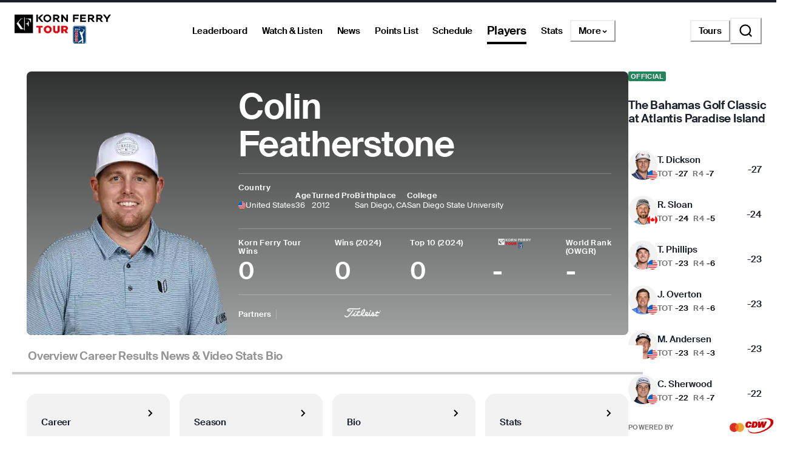

--- FILE ---
content_type: text/html; charset=utf-8
request_url: https://www.pgatour.com/korn-ferry-tour/player/39420/colin-featherstone
body_size: 45873
content:
<!DOCTYPE html><html lang="en"><head><meta charSet="utf-8" data-next-head=""/><meta name="viewport" content="width=device-width, height=device-height, initial-scale=1, maximum-scale=1" data-next-head=""/><script id="gigya-lib" src="https://cdns.us1.gigya.com/js/gigya.js?apikey=3_IscKmAoYcuwP8zpTnatC3hXBUm8rPuI-Hg_cZJ-jL-M7LgqCkxmwe-ps1Qy7PoWd" type="text/javascript" async="">{sessionExpiration: -2}</script><title data-next-head="">Colin Featherstone Korn Ferry Tour Player Profile, Stats, Bio, Career - PGA TOUR</title><meta name="theme-color" content="#00634F" data-next-head=""/><meta name="title" property="og:title" content="Colin Featherstone Korn Ferry Tour Player Profile, Stats, Bio, Career - PGA TOUR" data-next-head=""/><meta name="type" property="og:type" content="website" data-next-head=""/><meta name="description" property="og:description" content="The Official Korn Ferry Tour Profile of Colin Featherstone. PGA TOUR Stats, bio, video, photos, results, and career highlights" data-next-head=""/><meta name="parsely-title" content="Colin Featherstone Korn Ferry Tour Player Profile, Stats, Bio, Career - PGA TOUR" data-next-head=""/><meta name="parsely-author" content="PGA TOUR" data-next-head=""/><link rel="apple-touch-icon" sizes="180x180" href="/apple-touch-icon.png?v=5" data-next-head=""/><link rel="icon" type="image/png" sizes="32x32" href="/favicon-32x32.png?v=4" data-next-head=""/><link rel="icon" type="image/png" sizes="16x16" href="/favicon-16x16.png?v=4" data-next-head=""/><link rel="manifest" href="/site.webmanifest?v=4" data-next-head=""/><link rel="mask-icon" href="/safari-pinned-tab.svg" data-next-head=""/><link rel="shortcut icon" href="/favicon.ico?v=4" data-next-head=""/><meta name="msapplication-TileColor" content="#da532c" data-next-head=""/><link rel="canonical" href="https://www.pgatour.com/korn-ferry-tour/player/39420/colin-featherstone" data-next-head=""/><meta name="version" content="2.14.1"/><link rel="preload" href="https://www.pgatour.com/fonts/SuisseIntl-Regular-WebS.woff2" as="font" type="font/woff2" crossorigin="anonymous"/><link rel="preload" href="https://www.pgatour.com/fonts/SuisseIntl-RegularItalic-WebS.woff2" as="font" type="font/woff2" crossorigin="anonymous"/><link rel="preload" href="https://www.pgatour.com/fonts/SuisseIntl-SemiBold-WebS.woff2" as="font" type="font/woff2" crossorigin="anonymous"/><link rel="preload" href="https://www.pgatour.com/fonts/SuisseIntl-SemiBoldItalic-WebS.woff2" as="font" type="font/woff2" crossorigin="anonymous"/><link rel="preload" href="https://www.pgatour.com/fonts/Tobias-Regular.woff2" as="font" type="font/woff2" crossorigin="anonymous"/><link rel="preload" href="https://www.pgatour.com/_next/static/css/26e3aee9dd1dbf84.css" as="style"/><link rel="preload" href="https://www.pgatour.com/_next/static/css/be54e6f87b0f503a.css" as="style"/><link rel="preload" href="https://www.pgatour.com/_next/static/css/ef46db3751d8e999.css" as="style"/><link rel="preload" href="https://www.pgatour.com/_next/static/css/fb27ab91427acae2.css" as="style"/><script id="consent-mode-defaults" data-nscript="beforeInteractive">
              (function() {
                window.dataLayer = window.dataLayer || [];
                window.gtag = window.gtag || function(){ window.dataLayer.push(arguments); };
                
                // Default everything to denied GA4 will send cookieless pings.
                const defaultConsent = {
                  'ad_storage': 'denied',
                  'analytics_storage': 'denied',
                  'functionality_storage': 'denied',
                  'personalization_storage': 'denied',
                  'security_storage': 'granted',
                  'ad_user_data': 'denied',
                  'ad_personalization': 'denied',
                  'wait_for_update': 500
                };

                window.gtag('consent', 'default', defaultConsent);

                window.dataLayer.push({
                  event: 'consent_default_set',
                  consentStatus: defaultConsent
                });
              })();
            </script><script id="one-trust-integration" type="text/javascript" data-nscript="beforeInteractive">
              function OptanonWrapper() {
                var groups = (window.OnetrustActiveGroups || '').split(',');
                var hasNecessary  = groups.indexOf('C0001') > -1; // Strictly Necessary
                var hasAnalytics  = groups.indexOf('C0002') > -1; // Performance
                var hasFunctional = groups.indexOf('C0003') > -1; // Functional
                var hasAds        = groups.indexOf('C0004') > -1; // Targeting

                var consent = {
                  analytics_storage:       hasAnalytics  ? 'granted' : 'denied',
                  ad_storage:              hasAds        ? 'granted' : 'denied',
                  ad_user_data:            hasAds        ? 'granted' : 'denied',
                  ad_personalization:      hasAds        ? 'granted' : 'denied',
                  functionality_storage:   hasFunctional ? 'granted' : 'denied',
                  personalization_storage: hasAds        ? 'granted' : 'denied',
                  security_storage:        hasNecessary  ? 'granted' : 'denied'
                };

                window.gtag('consent', 'update', consent);
              
                window.dataLayer.push({
                  event: 'oneTrustConsentUpdated',
                  oneTrustActiveGroups: groups.join(','),
                  consentStatus: consent
                });
              }

              if (window.OneTrust && typeof OneTrust.OnConsentChanged === 'function') {
                OneTrust.OnConsentChanged(OptanonWrapper);
              } else {
                window.addEventListener('OneTrustGroupsUpdated', OptanonWrapper);
              }
            </script><script id="googleTagManager" data-nscript="beforeInteractive">(function(w,d,s,l,i){w[l]=w[l]||[];w[l].push({'gtm.start':
          new Date().getTime(),event:'gtm.js'});var f=d.getElementsByTagName(s)[0],
          j=d.createElement(s),dl=l!='dataLayer'?'&l='+l:'';j.async=true;j.src=
          'https://www.googletagmanager.com/gtm.js?id='+i+dl;f.parentNode.insertBefore(j,f);
          })(window,document,'script','dataLayer', 'GTM-TC4BVF9V');</script><link rel="stylesheet" href="https://www.pgatour.com/_next/static/css/26e3aee9dd1dbf84.css" data-n-g=""/><link rel="stylesheet" href="https://www.pgatour.com/_next/static/css/be54e6f87b0f503a.css" data-n-p=""/><link rel="stylesheet" href="https://www.pgatour.com/_next/static/css/ef46db3751d8e999.css" data-n-p=""/><link rel="stylesheet" href="https://www.pgatour.com/_next/static/css/fb27ab91427acae2.css" data-n-p=""/><noscript data-n-css=""></noscript><script defer="" noModule="" src="https://www.pgatour.com/_next/static/chunks/polyfills-42372ed130431b0a.js"></script><script src="https://cdn.cookielaw.org/scripttemplates/otSDKStub.js" data-domain-script="7367fdb3-bb3b-4f33-916c-1bc845e41866" data-dlayer-name="dataLayer" charSet="UTF-8" type="text/javascript" defer="" data-nscript="beforeInteractive"></script><script src="https://web.prebidwrapper.com/pgatour-dOyvDOhyTp/default/prebid-load.js" defer="" data-nscript="beforeInteractive"></script><script src="https://www.pgatour.com/_next/static/chunks/webpack-a5c56a04a3209d1a.js" defer=""></script><script src="https://www.pgatour.com/_next/static/chunks/framework-706c362ff5ff6410.js" defer=""></script><script src="https://www.pgatour.com/_next/static/chunks/main-4e3bb2e3928c07a8.js" defer=""></script><script src="https://www.pgatour.com/_next/static/chunks/pages/_app-17fa890f427b7177.js" defer=""></script><script src="https://www.pgatour.com/_next/static/chunks/7e42aecb-94f8c450c54b9556.js" defer=""></script><script src="https://www.pgatour.com/_next/static/chunks/2752-b98a25b1d2034454.js" defer=""></script><script src="https://www.pgatour.com/_next/static/chunks/4745-f3d7f94e7eda5c28.js" defer=""></script><script src="https://www.pgatour.com/_next/static/chunks/4587-67dcb6d03740a313.js" defer=""></script><script src="https://www.pgatour.com/_next/static/chunks/4695-b3f23f73cec2d2a9.js" defer=""></script><script src="https://www.pgatour.com/_next/static/chunks/1370-ac9be1c3426c9309.js" defer=""></script><script src="https://www.pgatour.com/_next/static/chunks/83-0b87c6353de1862b.js" defer=""></script><script src="https://www.pgatour.com/_next/static/chunks/4361-fb5c0aa971fd3112.js" defer=""></script><script src="https://www.pgatour.com/_next/static/chunks/5545-ee3bb0d7d630e4b1.js" defer=""></script><script src="https://www.pgatour.com/_next/static/chunks/8106-f8d60899b263cefa.js" defer=""></script><script src="https://www.pgatour.com/_next/static/chunks/162-3ecfa0c2adea4e3f.js" defer=""></script><script src="https://www.pgatour.com/_next/static/chunks/7270-0bb4fa44a3adff39.js" defer=""></script><script src="https://www.pgatour.com/_next/static/chunks/5600-94c7bd3cc369f595.js" defer=""></script><script src="https://www.pgatour.com/_next/static/chunks/5128-1b3a99990f81a334.js" defer=""></script><script src="https://www.pgatour.com/_next/static/chunks/134-813278305aacee26.js" defer=""></script><script src="https://www.pgatour.com/_next/static/chunks/2016-d0825fd879af6c13.js" defer=""></script><script src="https://www.pgatour.com/_next/static/chunks/234-521170435e1039d6.js" defer=""></script><script src="https://www.pgatour.com/_next/static/chunks/5915-9a0e7e2a114cac70.js" defer=""></script><script src="https://www.pgatour.com/_next/static/chunks/pages/%5Btour%5D/player/%5Bid%5D/%5B%5B...path%5D%5D-1d7cd9cc2c742825.js" defer=""></script><script src="https://www.pgatour.com/_next/static/pgatour-prod-2.14.1/_buildManifest.js" defer=""></script><script src="https://www.pgatour.com/_next/static/pgatour-prod-2.14.1/_ssgManifest.js" defer=""></script></head><body><link rel="preload" as="image" href="https://res.cloudinary.com/pgatour-prod/flags/USA.svg"/><link rel="preload" as="image" href="https://res.cloudinary.com/pgatour-prod/flags/CAN.svg"/><link rel="preload" as="image" href="https://res.cloudinary.com/pgatour-prod/flags/ARG.svg"/><link rel="preload" as="image" href="https://pga-tour-res.cloudinary.com/image/upload/c_fill,g_face:center,q_auto,f_auto,dpr_2.0,h_220,w_200,d_stub:default_avatar_light.webp/headshots_39420" fetchPriority="high"/><link rel="preload" as="image" href="https://res.cloudinary.com/pgatour-prod/pgatour/icons/player-profile/wins.svg"/><link rel="preload" as="image" href="https://res.cloudinary.com/pgatour-prod/pgatour/icons/player-profile/money.svg"/><link rel="preload" as="image" href="https://res.cloudinary.com/pgatour-prod/pgatour/icons/player-profile/cuts.svg"/><link rel="preload" as="image" href="https://res.cloudinary.com/pgatour-prod/pgatour/icons/player-profile/top25.svg"/><link rel="preload" as="image" href="https://res.cloudinary.com/pgatour-prod/pgatour/icons/player-profile/height.svg"/><link rel="preload" as="image" href="https://res.cloudinary.com/pgatour-prod/pgatour/icons/player-profile/birthday.svg"/><link rel="preload" as="image" href="https://res.cloudinary.com/pgatour-prod/pgatour/icons/player-profile/tour-card.svg"/><link rel="preload" as="image" href="https://res.cloudinary.com/pgatour-prod/pgatour/icons/player-profile/scorecard.svg"/><link rel="preload" as="image" href="https://res.cloudinary.com/pgatour-prod/pgatour/icons/player-profile/flag.svg"/><link rel="preload" as="image" href="https://res.cloudinary.com/pgatour-prod/pgatour/icons/player-profile/drive.svg"/><link rel="preload" as="image" href="https://res.cloudinary.com/pgatour-prod/temp/standings/KFT_Light"/><link rel="preload" as="image" href="https://cf-images.us-east-1.prod.boltdns.net/v1/static/6082840763001/ba6c0b9a-1949-48de-a628-a9a372912211/71b509ad-c7a9-433e-a9a3-de156c750d8f/1920x1080/match/image.jpg"/><link rel="preload" as="image" href="https://cf-images.us-east-1.prod.boltdns.net/v1/static/6082840763001/357c44a3-f630-4193-a1a1-042051a22f81/393af0c1-1cfb-4b4e-ad0d-83619b293f95/1280x720/match/image.jpg"/><link rel="preload" as="image" href="https://cf-images.us-east-1.prod.boltdns.net/v1/static/6082840763001/575a7101-87cb-43e0-ad0a-517caea922f7/e2a26735-310a-4631-bdb8-9c4b2258442b/1280x720/match/image.jpg"/><link rel="preload" as="image" href="https://cf-images.us-east-1.prod.boltdns.net/v1/static/6082840763001/eb33f831-cf07-4363-bcc2-f90a54375d83/94a0ff8c-1963-49b9-a0c8-2dd5667ce9f3/1280x720/match/image.jpg"/><div id="__next"><style data-emotion="css-global 1doxox4">:host,:root,[data-theme]{--chakra-ring-inset:var(--chakra-empty,/*!*/ /*!*/);--chakra-ring-offset-width:0px;--chakra-ring-offset-color:#fff;--chakra-ring-color:rgba(66, 153, 225, 0.6);--chakra-ring-offset-shadow:0 0 #0000;--chakra-ring-shadow:0 0 #0000;--chakra-space-x-reverse:0;--chakra-space-y-reverse:0;--chakra-colors-transparent:rgba(0, 0, 0, 0);--chakra-colors-current:currentColor;--chakra-colors-black:#000000;--chakra-colors-white:#FFFFFF;--chakra-colors-whiteAlpha-50:rgba(255, 255, 255, 0.04);--chakra-colors-whiteAlpha-100:rgba(255, 255, 255, 0.06);--chakra-colors-whiteAlpha-200:rgba(255, 255, 255, 0.08);--chakra-colors-whiteAlpha-300:rgba(255, 255, 255, 0.16);--chakra-colors-whiteAlpha-400:rgba(255, 255, 255, 0.24);--chakra-colors-whiteAlpha-500:rgba(255, 255, 255, 0.36);--chakra-colors-whiteAlpha-600:rgba(255, 255, 255, 0.48);--chakra-colors-whiteAlpha-700:rgba(255, 255, 255, 0.64);--chakra-colors-whiteAlpha-800:rgba(255, 255, 255, 0.80);--chakra-colors-whiteAlpha-900:rgba(255, 255, 255, 0.92);--chakra-colors-blackAlpha-50:rgba(0, 0, 0, 0.04);--chakra-colors-blackAlpha-100:rgba(0, 0, 0, 0.06);--chakra-colors-blackAlpha-200:rgba(0, 0, 0, 0.08);--chakra-colors-blackAlpha-300:rgba(0, 0, 0, 0.16);--chakra-colors-blackAlpha-400:rgba(0, 0, 0, 0.24);--chakra-colors-blackAlpha-500:rgba(0, 0, 0, 0.36);--chakra-colors-blackAlpha-600:rgba(0, 0, 0, 0.48);--chakra-colors-blackAlpha-700:rgba(0, 0, 0, 0.64);--chakra-colors-blackAlpha-800:rgba(0, 0, 0, 0.80);--chakra-colors-blackAlpha-900:rgba(0, 0, 0, 0.92);--chakra-colors-gray-50:#F7FAFC;--chakra-colors-gray-100:#EDF2F7;--chakra-colors-gray-200:#E2E8F0;--chakra-colors-gray-300:#CBD5E0;--chakra-colors-gray-400:#A0AEC0;--chakra-colors-gray-500:#718096;--chakra-colors-gray-600:#4A5568;--chakra-colors-gray-700:#2D3748;--chakra-colors-gray-800:#1A202C;--chakra-colors-gray-900:#171923;--chakra-colors-red:#D9000A;--chakra-colors-orange-50:#FFFAF0;--chakra-colors-orange-100:#FEEBC8;--chakra-colors-orange-200:#FBD38D;--chakra-colors-orange-300:#F6AD55;--chakra-colors-orange-400:#ED8936;--chakra-colors-orange-500:#DD6B20;--chakra-colors-orange-600:#C05621;--chakra-colors-orange-700:#9C4221;--chakra-colors-orange-800:#7B341E;--chakra-colors-orange-900:#652B19;--chakra-colors-yellow:#F5A81C;--chakra-colors-green:#63bf9b;--chakra-colors-teal-50:#E6FFFA;--chakra-colors-teal-100:#B2F5EA;--chakra-colors-teal-200:#81E6D9;--chakra-colors-teal-300:#4FD1C5;--chakra-colors-teal-400:#38B2AC;--chakra-colors-teal-500:#319795;--chakra-colors-teal-600:#2C7A7B;--chakra-colors-teal-700:#285E61;--chakra-colors-teal-800:#234E52;--chakra-colors-teal-900:#1D4044;--chakra-colors-blue:#00339B;--chakra-colors-cyan-50:#EDFDFD;--chakra-colors-cyan-100:#C4F1F9;--chakra-colors-cyan-200:#9DECF9;--chakra-colors-cyan-300:#76E4F7;--chakra-colors-cyan-400:#0BC5EA;--chakra-colors-cyan-500:#00B5D8;--chakra-colors-cyan-600:#00A3C4;--chakra-colors-cyan-700:#0987A0;--chakra-colors-cyan-800:#086F83;--chakra-colors-cyan-900:#065666;--chakra-colors-purple-50:#FAF5FF;--chakra-colors-purple-100:#E9D8FD;--chakra-colors-purple-200:#D6BCFA;--chakra-colors-purple-300:#B794F4;--chakra-colors-purple-400:#9F7AEA;--chakra-colors-purple-500:#805AD5;--chakra-colors-purple-600:#6B46C1;--chakra-colors-purple-700:#553C9A;--chakra-colors-purple-800:#44337A;--chakra-colors-purple-900:#322659;--chakra-colors-pink-50:#FFF5F7;--chakra-colors-pink-100:#FED7E2;--chakra-colors-pink-200:#FBB6CE;--chakra-colors-pink-300:#F687B3;--chakra-colors-pink-400:#ED64A6;--chakra-colors-pink-500:#D53F8C;--chakra-colors-pink-600:#B83280;--chakra-colors-pink-700:#97266D;--chakra-colors-pink-800:#702459;--chakra-colors-pink-900:#521B41;--chakra-colors-linkedin-50:#E8F4F9;--chakra-colors-linkedin-100:#CFEDFB;--chakra-colors-linkedin-200:#9BDAF3;--chakra-colors-linkedin-300:#68C7EC;--chakra-colors-linkedin-400:#34B3E4;--chakra-colors-linkedin-500:#00A0DC;--chakra-colors-linkedin-600:#008CC9;--chakra-colors-linkedin-700:#0077B5;--chakra-colors-linkedin-800:#005E93;--chakra-colors-linkedin-900:#004471;--chakra-colors-facebook-50:#E8F4F9;--chakra-colors-facebook-100:#D9DEE9;--chakra-colors-facebook-200:#B7C2DA;--chakra-colors-facebook-300:#6482C0;--chakra-colors-facebook-400:#4267B2;--chakra-colors-facebook-500:#385898;--chakra-colors-facebook-600:#314E89;--chakra-colors-facebook-700:#29487D;--chakra-colors-facebook-800:#223B67;--chakra-colors-facebook-900:#1E355B;--chakra-colors-messenger-50:#D0E6FF;--chakra-colors-messenger-100:#B9DAFF;--chakra-colors-messenger-200:#A2CDFF;--chakra-colors-messenger-300:#7AB8FF;--chakra-colors-messenger-400:#2E90FF;--chakra-colors-messenger-500:#0078FF;--chakra-colors-messenger-600:#0063D1;--chakra-colors-messenger-700:#0052AC;--chakra-colors-messenger-800:#003C7E;--chakra-colors-messenger-900:#002C5C;--chakra-colors-whatsapp-50:#dffeec;--chakra-colors-whatsapp-100:#b9f5d0;--chakra-colors-whatsapp-200:#90edb3;--chakra-colors-whatsapp-300:#65e495;--chakra-colors-whatsapp-400:#3cdd78;--chakra-colors-whatsapp-500:#22c35e;--chakra-colors-whatsapp-600:#179848;--chakra-colors-whatsapp-700:#0c6c33;--chakra-colors-whatsapp-800:#01421c;--chakra-colors-whatsapp-900:#001803;--chakra-colors-twitter-50:#E5F4FD;--chakra-colors-twitter-100:#C8E9FB;--chakra-colors-twitter-200:#A8DCFA;--chakra-colors-twitter-300:#83CDF7;--chakra-colors-twitter-400:#57BBF5;--chakra-colors-twitter-500:#1DA1F2;--chakra-colors-twitter-600:#1A94DA;--chakra-colors-twitter-700:#1681BF;--chakra-colors-twitter-800:#136B9E;--chakra-colors-twitter-900:#0D4D71;--chakra-colors-telegram-50:#E3F2F9;--chakra-colors-telegram-100:#C5E4F3;--chakra-colors-telegram-200:#A2D4EC;--chakra-colors-telegram-300:#7AC1E4;--chakra-colors-telegram-400:#47A9DA;--chakra-colors-telegram-500:#0088CC;--chakra-colors-telegram-600:#007AB8;--chakra-colors-telegram-700:#006BA1;--chakra-colors-telegram-800:#005885;--chakra-colors-telegram-900:#003F5E;--chakra-colors-black_grey:#2B2B2B;--chakra-colors-slate:#393939;--chakra-colors-dark_grey:#757575;--chakra-colors-light_grey:#949494;--chakra-colors-off_white:#F2F2F2;--chakra-colors-dark_blue:#004C95;--chakra-colors-ryder_gold:#F5A81C;--chakra-colors-gold:#F9CD7E;--chakra-colors-light_yellow:#FAD38D;--chakra-colors-hotstreak_red:#A81612;--chakra-colors-hotstreak_dark_red:#451400;--chakra-colors-light_red:#f3b2b5;--chakra-colors-rain:#004c95;--chakra-colors-sky:#a1d9ff;--chakra-colors-fairway:#25845d;--chakra-colors-rough:#8BA656;--chakra-colors-sun:#FAE100;--chakra-colors-flag:#FF8B04;--chakra-colors-mulligan:#FF4F04;--chakra-colors-live:#ED0000;--chakra-colors-sand:#F5EFEB;--chakra-colors-bunker:#F2D6BD;--chakra-colors-water:#0084FF;--chakra-colors-stone:#D6D4D2;--chakra-colors-field:#7D7000;--chakra-colors-leaves:#BBA900;--chakra-colors-dblBogey:#D000AF;--chakra-colors-grey_96:#f6f6f6;--chakra-colors-grey_79:#c9c9c9;--chakra-colors-grey_78:#c7c7c7;--chakra-colors-deep_black:#0f1519;--chakra-colors-hyperLinks_visited:#551A8B;--chakra-colors-sun_highlight:#fdf5a6;--chakra-colors-sky_highlight:#def2ff;--chakra-colors-mulligan_highlight:#ffc1a7;--chakra-colors-grey_highlight:#e6e6e6;--chakra-colors-black_5_highlight:#f2f2f2;--chakra-colors-white_75:rgba(255, 255, 255, 0.75);--chakra-colors-white_50:rgba(255, 255, 255, 0.5);--chakra-colors-white_25:rgba(255, 255, 255, 0.25);--chakra-colors-white_20:rgba(255, 255, 255, 0.20);--chakra-colors-white_10:rgba(255, 255, 255, 0.10);--chakra-colors-white_5:rgba(255, 255, 255, 0.05);--chakra-colors-black_80:rgba(0, 0, 0, 0.80);--chakra-colors-black_75:rgba(0, 0, 0, 0.75);--chakra-colors-black_50:rgba(0, 0, 0, 0.5);--chakra-colors-black_45:rgba(0, 0, 0, 0.45);--chakra-colors-black_25:rgba(0, 0, 0, 0.25);--chakra-colors-black_20:rgba(0, 0, 0, 0.20);--chakra-colors-black_15:rgba(0, 0, 0, 0.15);--chakra-colors-black_10:rgba(0, 0, 0, 0.10);--chakra-colors-black_5:rgba(0, 0, 0, 0.05);--chakra-colors-pcup_black_90:#19191A;--chakra-colors-pcup_black_80:#313235;--chakra-colors-pcup_black_70:#63656A;--chakra-colors-pcup_black_50:#97979B;--chakra-colors-pcup_black_40:#B0AFB1;--chakra-colors-pcup_black_30:#C7C7C7;--chakra-colors-pcup_black_15:#E3E3E3;--chakra-colors-pga_tour:#20487C;--chakra-colors-korn_ferry_tour:#00634F;--chakra-colors-champions_tour:#97999B;--chakra-colors-latino_america_tour:#CE3535;--chakra-colors-canada_tour:#CE3535;--chakra-colors-university_gold:#D4AF37;--chakra-borders-none:0;--chakra-borders-1px:1px solid;--chakra-borders-2px:2px solid;--chakra-borders-4px:4px solid;--chakra-borders-8px:8px solid;--chakra-fonts-heading:Suisse Intl;--chakra-fonts-body:Suisse Intl;--chakra-fonts-mono:SFMono-Regular,Menlo,Monaco,Consolas,"Liberation Mono","Courier New",monospace;--chakra-fontSizes-3xs:0.45rem;--chakra-fontSizes-2xs:0.625rem;--chakra-fontSizes-xs:0.75rem;--chakra-fontSizes-sm:0.875rem;--chakra-fontSizes-md:1rem;--chakra-fontSizes-lg:1.125rem;--chakra-fontSizes-xl:1.25rem;--chakra-fontSizes-2xl:1.5rem;--chakra-fontSizes-3xl:1.875rem;--chakra-fontSizes-4xl:2.25rem;--chakra-fontSizes-5xl:3rem;--chakra-fontSizes-6xl:3.75rem;--chakra-fontSizes-7xl:4.5rem;--chakra-fontSizes-8xl:6rem;--chakra-fontSizes-9xl:8rem;--chakra-fontWeights-hairline:100;--chakra-fontWeights-thin:200;--chakra-fontWeights-light:300;--chakra-fontWeights-normal:400;--chakra-fontWeights-medium:500;--chakra-fontWeights-semibold:600;--chakra-fontWeights-bold:700;--chakra-fontWeights-extrabold:800;--chakra-fontWeights-black:900;--chakra-letterSpacings-tighter:-0.05em;--chakra-letterSpacings-tight:-0.025em;--chakra-letterSpacings-normal:0;--chakra-letterSpacings-wide:0.025em;--chakra-letterSpacings-wider:0.05em;--chakra-letterSpacings-widest:0.1em;--chakra-lineHeights-3:.75rem;--chakra-lineHeights-4:1rem;--chakra-lineHeights-5:1.25rem;--chakra-lineHeights-6:1.5rem;--chakra-lineHeights-7:1.75rem;--chakra-lineHeights-8:2rem;--chakra-lineHeights-9:2.25rem;--chakra-lineHeights-10:2.5rem;--chakra-lineHeights-normal:normal;--chakra-lineHeights-none:1;--chakra-lineHeights-shorter:1.25;--chakra-lineHeights-short:1.375;--chakra-lineHeights-base:1.5;--chakra-lineHeights-tall:1.625;--chakra-lineHeights-taller:2;--chakra-radii-4:0.4rem;--chakra-radii-8:0.8rem;--chakra-radii-24:2.4rem;--chakra-radii-none:0;--chakra-radii-sm:0.125rem;--chakra-radii-base:0.25rem;--chakra-radii-md:0.375rem;--chakra-radii-lg:0.5rem;--chakra-radii-xl:0.75rem;--chakra-radii-2xl:1rem;--chakra-radii-3xl:1.5rem;--chakra-radii-full:9999px;--chakra-radii-round:50%;--chakra-space-1:0.25rem;--chakra-space-2:0.5rem;--chakra-space-3:0.75rem;--chakra-space-4:0.4rem;--chakra-space-5:1.25rem;--chakra-space-6:1.5rem;--chakra-space-7:1.75rem;--chakra-space-8:0.8rem;--chakra-space-9:2.25rem;--chakra-space-10:2.5rem;--chakra-space-12:1.2rem;--chakra-space-14:3.5rem;--chakra-space-16:1.6rem;--chakra-space-20:2.0rem;--chakra-space-24:2.4rem;--chakra-space-28:7rem;--chakra-space-32:3.2rem;--chakra-space-36:3.6rem;--chakra-space-40:4.0rem;--chakra-space-44:4.4rem;--chakra-space-48:4.8rem;--chakra-space-52:13rem;--chakra-space-56:5.6rem;--chakra-space-60:15rem;--chakra-space-64:6.4rem;--chakra-space-72:18rem;--chakra-space-80:20rem;--chakra-space-88:8.8rem;--chakra-space-96:24rem;--chakra-space-px:1px;--chakra-space-0-5:0.125rem;--chakra-space-1-5:0.375rem;--chakra-space-2-5:0.625rem;--chakra-space-3-5:0.875rem;--chakra-space-columns_large:1.2rem;--chakra-space-columns_medium:1.2rem;--chakra-space-columns_small:0.4rem;--chakra-space-grid_width_large:103.2rem;--chakra-space-grid_width_large_sidebar:133.2rem;--chakra-space-grid_width_medium:70.4rem;--chakra-space-grid_width_small:33.5rem;--chakra-space-gutters_large:2.4rem;--chakra-space-gutters_medium:2.4rem;--chakra-space-gutters_small:2rem;--chakra-space-columns_sidebar:0.4rem;--chakra-space-gutters_sidebar:2.4rem;--chakra-space-max_column_width_large:6.4rem;--chakra-space-max_column_width_sidebar:4rem;--chakra-space-grid_with_sidebar_gap:6.4rem;--chakra-space-header_height_desktop:9.4rem;--chakra-space-header_height_mobile:5.9rem;--chakra-shadows-xs:0 0 0 1px rgba(0, 0, 0, 0.05);--chakra-shadows-sm:0 1px 2px 0 rgba(0, 0, 0, 0.05);--chakra-shadows-base:0 1px 3px 0 rgba(0, 0, 0, 0.1),0 1px 2px 0 rgba(0, 0, 0, 0.06);--chakra-shadows-md:0 4px 6px -1px rgba(0, 0, 0, 0.1),0 2px 4px -1px rgba(0, 0, 0, 0.06);--chakra-shadows-lg:0 10px 15px -3px rgba(0, 0, 0, 0.1),0 4px 6px -2px rgba(0, 0, 0, 0.05);--chakra-shadows-xl:0 20px 25px -5px rgba(0, 0, 0, 0.1),0 10px 10px -5px rgba(0, 0, 0, 0.04);--chakra-shadows-2xl:0 25px 50px -12px rgba(0, 0, 0, 0.25);--chakra-shadows-outline:0 0 0 3px rgba(66, 153, 225, 0.6);--chakra-shadows-inner:inset 0 2px 4px 0 rgba(0,0,0,0.06);--chakra-shadows-none:none;--chakra-shadows-dark-lg:rgba(0, 0, 0, 0.1) 0px 0px 0px 1px,rgba(0, 0, 0, 0.2) 0px 5px 10px,rgba(0, 0, 0, 0.4) 0px 15px 40px;--chakra-sizes-1:0.25rem;--chakra-sizes-2:0.5rem;--chakra-sizes-3:0.75rem;--chakra-sizes-4:0.4rem;--chakra-sizes-5:1.25rem;--chakra-sizes-6:1.5rem;--chakra-sizes-7:1.75rem;--chakra-sizes-8:0.8rem;--chakra-sizes-9:2.25rem;--chakra-sizes-10:2.5rem;--chakra-sizes-12:1.2rem;--chakra-sizes-14:3.5rem;--chakra-sizes-16:1.6rem;--chakra-sizes-20:2.0rem;--chakra-sizes-24:2.4rem;--chakra-sizes-28:7rem;--chakra-sizes-32:3.2rem;--chakra-sizes-36:3.6rem;--chakra-sizes-40:4.0rem;--chakra-sizes-44:4.4rem;--chakra-sizes-48:4.8rem;--chakra-sizes-52:13rem;--chakra-sizes-56:5.6rem;--chakra-sizes-60:15rem;--chakra-sizes-64:6.4rem;--chakra-sizes-72:18rem;--chakra-sizes-80:20rem;--chakra-sizes-88:8.8rem;--chakra-sizes-96:24rem;--chakra-sizes-px:1px;--chakra-sizes-0-5:0.125rem;--chakra-sizes-1-5:0.375rem;--chakra-sizes-2-5:0.625rem;--chakra-sizes-3-5:0.875rem;--chakra-sizes-max:max-content;--chakra-sizes-min:min-content;--chakra-sizes-full:100%;--chakra-sizes-3xs:14rem;--chakra-sizes-2xs:16rem;--chakra-sizes-xs:20rem;--chakra-sizes-sm:24rem;--chakra-sizes-md:28rem;--chakra-sizes-lg:32rem;--chakra-sizes-xl:36rem;--chakra-sizes-2xl:42rem;--chakra-sizes-3xl:48rem;--chakra-sizes-4xl:56rem;--chakra-sizes-5xl:64rem;--chakra-sizes-6xl:72rem;--chakra-sizes-7xl:80rem;--chakra-sizes-8xl:90rem;--chakra-sizes-prose:60ch;--chakra-sizes-container-sm:640px;--chakra-sizes-container-md:768px;--chakra-sizes-container-lg:1024px;--chakra-sizes-container-xl:1280px;--chakra-sizes-columns_large:1.2rem;--chakra-sizes-columns_medium:1.2rem;--chakra-sizes-columns_small:0.4rem;--chakra-sizes-grid_width_large:103.2rem;--chakra-sizes-grid_width_large_sidebar:133.2rem;--chakra-sizes-grid_width_medium:70.4rem;--chakra-sizes-grid_width_small:33.5rem;--chakra-sizes-gutters_large:2.4rem;--chakra-sizes-gutters_medium:2.4rem;--chakra-sizes-gutters_small:2rem;--chakra-sizes-columns_sidebar:0.4rem;--chakra-sizes-gutters_sidebar:2.4rem;--chakra-sizes-max_column_width_large:6.4rem;--chakra-sizes-max_column_width_sidebar:4rem;--chakra-sizes-grid_with_sidebar_gap:6.4rem;--chakra-sizes-header_height_desktop:9.4rem;--chakra-sizes-header_height_mobile:5.9rem;--chakra-zIndices-hide:-1;--chakra-zIndices-auto:auto;--chakra-zIndices-base:0;--chakra-zIndices-docked:10;--chakra-zIndices-dropdown:1000;--chakra-zIndices-sticky:1100;--chakra-zIndices-banner:1200;--chakra-zIndices-overlay:1300;--chakra-zIndices-modal:1400;--chakra-zIndices-popover:1500;--chakra-zIndices-skipLink:1600;--chakra-zIndices-toast:1700;--chakra-zIndices-tooltip:1800;--chakra-transition-property-common:background-color,border-color,color,fill,stroke,opacity,box-shadow,transform;--chakra-transition-property-colors:background-color,border-color,color,fill,stroke;--chakra-transition-property-dimensions:width,height;--chakra-transition-property-position:left,right,top,bottom;--chakra-transition-property-background:background-color,background-image,background-position;--chakra-transition-easing-ease-in:cubic-bezier(0.4, 0, 1, 1);--chakra-transition-easing-ease-out:cubic-bezier(0, 0, 0.2, 1);--chakra-transition-easing-ease-in-out:cubic-bezier(0.4, 0, 0.2, 1);--chakra-transition-easing-pga-ease-in-out:cubic-bezier( .45 , .01 , .58 , .99 );--chakra-transition-easing-pga-linear:cubic-bezier( 0, 0, 1, 1 );--chakra-transition-duration-ultra-fast:50ms;--chakra-transition-duration-faster:100ms;--chakra-transition-duration-fast:150ms;--chakra-transition-duration-normal:200ms;--chakra-transition-duration-slow:300ms;--chakra-transition-duration-slower:400ms;--chakra-transition-duration-ultra-slow:500ms;--chakra-transition-duration-duration-fast:100;--chakra-transition-duration-duration-base:300;--chakra-transition-duration-duration-med:600;--chakra-transition-duration-duration-long:1000;--chakra-transition-duration-duration-xlong:2000;--chakra-transition-duration-duration-xxlong:4000;--chakra-transition-duration-duration-xxxlong:6000;--chakra-blur-none:0;--chakra-blur-sm:4px;--chakra-blur-base:8px;--chakra-blur-md:12px;--chakra-blur-lg:16px;--chakra-blur-xl:24px;--chakra-blur-2xl:40px;--chakra-blur-3xl:64px;--chakra-breakpoints-base:0em;--chakra-breakpoints-sm:768px;--chakra-breakpoints-md:1024px;--chakra-breakpoints-lg:1452px;--chakra-breakpoints-xl:1600px;--chakra-breakpoints-2xl:1600px;}.chakra-ui-light :host:not([data-theme]),.chakra-ui-light :root:not([data-theme]),.chakra-ui-light [data-theme]:not([data-theme]),[data-theme=light] :host:not([data-theme]),[data-theme=light] :root:not([data-theme]),[data-theme=light] [data-theme]:not([data-theme]),:host[data-theme=light],:root[data-theme=light],[data-theme][data-theme=light]{--chakra-colors-chakra-body-text:var(--chakra-colors-gray-800);--chakra-colors-chakra-body-bg:var(--chakra-colors-white);--chakra-colors-chakra-border-color:var(--chakra-colors-gray-200);--chakra-colors-chakra-subtle-bg:var(--chakra-colors-gray-100);--chakra-colors-chakra-placeholder-color:var(--chakra-colors-gray-500);}.chakra-ui-dark :host:not([data-theme]),.chakra-ui-dark :root:not([data-theme]),.chakra-ui-dark [data-theme]:not([data-theme]),[data-theme=dark] :host:not([data-theme]),[data-theme=dark] :root:not([data-theme]),[data-theme=dark] [data-theme]:not([data-theme]),:host[data-theme=dark],:root[data-theme=dark],[data-theme][data-theme=dark]{--chakra-colors-chakra-body-text:var(--chakra-colors-whiteAlpha-900);--chakra-colors-chakra-body-bg:var(--chakra-colors-gray-800);--chakra-colors-chakra-border-color:var(--chakra-colors-whiteAlpha-300);--chakra-colors-chakra-subtle-bg:var(--chakra-colors-gray-700);--chakra-colors-chakra-placeholder-color:var(--chakra-colors-whiteAlpha-400);}</style><style data-emotion="css-global 7vw66x">:root,:host{--chakra-vh:100vh;}@supports (height: -webkit-fill-available){:root,:host{--chakra-vh:-webkit-fill-available;}}@supports (height: -moz-fill-available){:root,:host{--chakra-vh:-moz-fill-available;}}@supports (height: 100dvh){:root,:host{--chakra-vh:100dvh;}}</style><style data-emotion="css-global 3sqvub">body{font-family:var(--chakra-fonts-body);color:var(--chakra-colors-chakra-body-text);background:var(--chakra-colors-chakra-body-bg);transition-property:background-color;transition-duration:var(--chakra-transition-duration-normal);line-height:var(--chakra-lineHeights-base);}*::-webkit-input-placeholder{color:var(--chakra-colors-chakra-placeholder-color);}*::-moz-placeholder{color:var(--chakra-colors-chakra-placeholder-color);}*:-ms-input-placeholder{color:var(--chakra-colors-chakra-placeholder-color);}*::placeholder{color:var(--chakra-colors-chakra-placeholder-color);}*,*::before,::after{border-color:var(--chakra-colors-chakra-border-color);}.simplebar-scrollbar::before{background-color:var(--chakra-colors-black);border-radius:var(--chakra-radii-full);opacity:1!important;top:0px;bottom:0px;left:0px;right:0px;}.dark-theme .simplebar-scrollbar::before{background-color:var(--chakra-colors-off_white);}.simplebar-track{background-color:var(--chakra-colors-black_10);border-radius:var(--chakra-radii-full);}.dark-theme .simplebar-track{background-color:var(--chakra-colors-dark_grey);}.simplebar-track.simplebar-horizontal{height:4px;}[data-simplebar]:hover .simplebar-track.simplebar-horizontal{height:6px;}[data-simplebar].simplebar-dragging .simplebar-track.simplebar-horizontal{height:6px;cursor:-webkit-grabbing;cursor:grabbing;}.simplebar-track.simplebar-vertical{width:4px;}[data-simplebar]:hover .simplebar-track.simplebar-vertical{width:6px;}[data-simplebar].simplebar-dragging .simplebar-track.simplebar-vertical{width:6px;cursor:-webkit-grabbing;cursor:grabbing;}</style><style data-emotion="css idkz9h">.css-idkz9h{border:0;clip:rect(0, 0, 0, 0);height:1px;width:1px;margin:-1px;padding:0px;overflow:hidden;white-space:nowrap;position:absolute;}</style><span class="css-idkz9h"><style data-emotion="css 1f326jv">.css-1f326jv{width:100%;height:94px;border-bottom-width:1px;border-bottom-color:var(--chakra-colors-black_20);}</style><div class="css-1f326jv"><style data-emotion="css 1jfg7sy">.css-1jfg7sy{transition-property:var(--chakra-transition-property-common);transition-duration:var(--chakra-transition-duration-fast);transition-timing-function:var(--chakra-transition-easing-ease-out);cursor:pointer;-webkit-text-decoration:none;text-decoration:none;outline:2px solid transparent;outline-offset:2px;color:inherit;-webkit-user-drag:none;}.css-1jfg7sy:hover,.css-1jfg7sy[data-hover]{-webkit-text-decoration:none;text-decoration:none;}.css-1jfg7sy:focus-visible,.css-1jfg7sy[data-focus-visible]{box-shadow:var(--chakra-shadows-outline);}</style><a class="chakra-link css-1jfg7sy" role="link" href="/korn-ferry-tour"><img alt="Korn Ferry Tour" src="https://res.cloudinary.com/pgatour-prod/tours/web-logos/KFT-RGB-H.png" loading="lazy" class="chakra-image css-0" decoding="async"/></a><a class="chakra-link css-1jfg7sy" role="link" href="/korn-ferry-tour/leaderboard">Leaderboard</a><a class="chakra-link css-1jfg7sy" role="link" href="/korn-ferry-tour/watch">Watch &amp; Listen</a><a class="chakra-link css-1jfg7sy" role="link" href="/korn-ferry-tour/news">News</a><a class="chakra-link css-1jfg7sy" role="link" href="/korn-ferry-tour/pointslist">Points List</a><a class="chakra-link css-1jfg7sy" role="link" href="/korn-ferry-tour/schedule">Schedule</a><a class="chakra-link css-1jfg7sy" role="link" href="/korn-ferry-tour/players">Players</a><a class="chakra-link css-1jfg7sy" role="link" href="/korn-ferry-tour/stats">Stats</a><a class="chakra-link css-1jfg7sy" role="link" href="/korn-ferry-tour/tickets">Tickets</a><a class="chakra-link css-1jfg7sy" role="link" href="/korn-ferry-tour/shop">Shop</a><a class="chakra-link css-1jfg7sy" role="link" href="/korn-ferry-tour">PGA TOUR</a><a class="chakra-link css-1jfg7sy" role="link" href="/korn-ferry-tour/pgatour-champions">PGA TOUR Champions</a><a class="chakra-link css-1jfg7sy" role="link" href="/korn-ferry-tour/korn-ferry-tour">Korn Ferry Tour</a><a class="chakra-link css-1jfg7sy" role="link" href="/korn-ferry-tour/americas">PGA TOUR Americas</a><a class="chakra-link css-1jfg7sy" role="link" href="/korn-ferry-tour/korn-ferry-tour">PGA TOUR University</a><a class="chakra-link css-1jfg7sy" role="link" href="/korn-ferry-tour/korn-ferry-tour">DP World Tour</a><a class="chakra-link css-1jfg7sy" role="link" href="/korn-ferry-tour/korn-ferry-tour">LPGA TOUR</a><a class="chakra-link css-1jfg7sy" role="link" href="/korn-ferry-tour/korn-ferry-tour">TGL</a></div></span><style data-emotion="css 15s115j">.css-15s115j{height:5.9rem;width:100%;}@media screen and (min-width: 768px){.css-15s115j{height:7.8rem;}}@media screen and (min-width: 1024px){.css-15s115j{height:9.4rem;}}</style><div class="no-print css-15s115j"><style data-emotion="css nop45">.css-nop45{background:#FFFFFF;left:0px;position:fixed;top:0px;-webkit-transform:translateY(0);-moz-transform:translateY(0);-ms-transform:translateY(0);transform:translateY(0);transition-duration:300ms;transition-property:transform;transition-timing-function:var(--chakra-transition-easing-pga-ease-in-out);width:100%;will-change:position,transform;z-index:999;}</style><div class="css-nop45"><div role="presentation" class="css-0"><div class="NavBar_desktopNavBar__3A59U css-0"><style data-emotion="css tb3cwe">.css-tb3cwe{display:-webkit-box;display:-webkit-flex;display:-ms-flexbox;display:flex;-webkit-align-items:center;-webkit-box-align:center;-ms-flex-align:center;align-items:center;-webkit-box-pack:center;-ms-flex-pack:center;-webkit-justify-content:center;justify-content:center;border-top:var(--chakra-borders-none);border-top-color:var(--chakra-colors-korn_ferry_tour);height:var(--chakra-sizes-header_height_desktop);-webkit-padding-start:var(--chakra-space-20);padding-inline-start:var(--chakra-space-20);-webkit-padding-end:var(--chakra-space-20);padding-inline-end:var(--chakra-space-20);position:relative;border-bottom-width:0;border-bottom-color:unset;}@media screen and (min-width: 768px){.css-tb3cwe{border-top:4px solid;-webkit-padding-start:var(--chakra-space-24);padding-inline-start:var(--chakra-space-24);-webkit-padding-end:var(--chakra-space-24);padding-inline-end:var(--chakra-space-24);border-bottom-width:1px;border-bottom-color:rgba(0, 0, 0, 0.20);}}@media screen and (min-width: 1024px){.css-tb3cwe{-webkit-padding-start:var(--chakra-space-24);padding-inline-start:var(--chakra-space-24);-webkit-padding-end:var(--chakra-space-24);padding-inline-end:var(--chakra-space-24);}}</style><header class="css-tb3cwe"><style data-emotion="css 1bntj9o">.css-1bntj9o{display:-webkit-box;display:-webkit-flex;display:-ms-flexbox;display:flex;-webkit-align-items:center;-webkit-box-align:center;-ms-flex-align:center;align-items:center;-webkit-box-pack:justify;-webkit-justify-content:space-between;justify-content:space-between;width:100%;}</style><div class="css-1bntj9o"><style data-emotion="css h3urb0">.css-h3urb0{display:-webkit-box;display:-webkit-flex;display:-ms-flexbox;display:flex;-webkit-align-items:center;-webkit-box-align:center;-ms-flex-align:center;align-items:center;-webkit-flex-shrink:0;-ms-flex-negative:0;flex-shrink:0;gap:var(--chakra-space-16);}</style><div class="css-h3urb0"><style data-emotion="css 1jfg7sy">.css-1jfg7sy{transition-property:var(--chakra-transition-property-common);transition-duration:var(--chakra-transition-duration-fast);transition-timing-function:var(--chakra-transition-easing-ease-out);cursor:pointer;-webkit-text-decoration:none;text-decoration:none;outline:2px solid transparent;outline-offset:2px;color:inherit;-webkit-user-drag:none;}.css-1jfg7sy:hover,.css-1jfg7sy[data-hover]{-webkit-text-decoration:none;text-decoration:none;}.css-1jfg7sy:focus-visible,.css-1jfg7sy[data-focus-visible]{box-shadow:var(--chakra-shadows-outline);}</style><a class="chakra-link css-1jfg7sy" role="link" href="/korn-ferry-tour"><style data-emotion="css 1jlt49z">.css-1jlt49z{height:var(--chakra-sizes-44);width:var(--chakra-sizes-56);}@media screen and (min-width: 768px){.css-1jlt49z{height:var(--chakra-sizes-44);width:auto;}}@media screen and (min-width: 1024px){.css-1jlt49z{height:var(--chakra-sizes-48);}}</style><img alt="Korn Ferry Tour" src="https://res.cloudinary.com/pgatour-prod/tours/web-logos/KFT-RGB-H.png" loading="lazy" class="chakra-image css-1jlt49z" decoding="async"/></a></div><style data-emotion="css 14bdaxo">.css-14bdaxo nav{-webkit-flex:1;-ms-flex:1;flex:1;-webkit-box-pack:center;-ms-flex-pack:center;-webkit-justify-content:center;justify-content:center;}</style><div class="css-14bdaxo"><style data-emotion="css vqogkd">.css-vqogkd{-webkit-flex:1;-ms-flex:1;flex:1;-webkit-box-pack:center;-ms-flex-pack:center;-webkit-justify-content:center;justify-content:center;}</style><nav aria-label="Site Navigation" class="css-vqogkd"><style data-emotion="css 1wdee0p">.css-1wdee0p{display:-webkit-box;display:-webkit-flex;display:-ms-flexbox;display:flex;-webkit-align-items:center;-webkit-box-align:center;-ms-flex-align:center;align-items:center;font-family:Suisse Intl,"Helvetica Neue",Helvetica,Arial,sans-serif;font-size:1.5rem;line-height:1.6rem;font-weight:600;letter-spacing:-0.01em;-webkit-box-pack:inherit;-ms-flex-pack:inherit;-webkit-justify-content:inherit;justify-content:inherit;}</style><style data-emotion="css 1pxzu6h">.css-1pxzu6h{list-style-type:none;display:-webkit-box;display:-webkit-flex;display:-ms-flexbox;display:flex;-webkit-align-items:center;-webkit-box-align:center;-ms-flex-align:center;align-items:center;font-family:Suisse Intl,"Helvetica Neue",Helvetica,Arial,sans-serif;font-size:1.5rem;line-height:1.6rem;font-weight:600;letter-spacing:-0.01em;-webkit-box-pack:inherit;-ms-flex-pack:inherit;-webkit-justify-content:inherit;justify-content:inherit;}</style><ul role="list" class="css-1pxzu6h"><style data-emotion="css 1tfmq6">.css-1tfmq6{position:relative;white-space:nowrap;transition-duration:100ms;transition-property:background-color,color,border-color;transition-timing-function:var(--chakra-transition-easing-pga-ease-in-out);color:#000000;selected:#000000;}.css-1tfmq6:hover,.css-1tfmq6[data-hover]{color:#949494;}.css-1tfmq6 a{padding:8px 12px;}.css-1tfmq6 a:focus-visible,.css-1tfmq6 a[data-focus-visible]{border-radius:var(--chakra-radii-8);outline:1px solid black;}</style><li class="css-1tfmq6"><a class="chakra-link css-1jfg7sy" role="link" href="/korn-ferry-tour/leaderboard">Leaderboard</a></li><li class="css-1tfmq6"><a class="chakra-link css-1jfg7sy" role="link" href="/korn-ferry-tour/watch">Watch &amp; Listen</a></li><li class="css-1tfmq6"><a class="chakra-link css-1jfg7sy" role="link" href="/korn-ferry-tour/news">News</a></li><li class="css-1tfmq6"><a class="chakra-link css-1jfg7sy" role="link" href="/korn-ferry-tour/pointslist">Points List</a></li><li class="css-1tfmq6"><a class="chakra-link css-1jfg7sy" role="link" href="/korn-ferry-tour/schedule">Schedule</a></li><style data-emotion="css 1czhxc3">.css-1czhxc3{position:relative;white-space:nowrap;transition-duration:100ms;transition-property:background-color,color,border-color;transition-timing-function:var(--chakra-transition-easing-pga-ease-in-out);color:#000000;selected:#000000;}.css-1czhxc3:hover,.css-1czhxc3[data-hover]{color:#949494;}.css-1czhxc3 a{padding:8px 12px;-webkit-padding-start:0px;padding-inline-start:0px;-webkit-padding-end:0px;padding-inline-end:0px;padding-bottom:0.6rem;-webkit-margin-start:var(--chakra-space-12);margin-inline-start:var(--chakra-space-12);-webkit-margin-end:var(--chakra-space-12);margin-inline-end:var(--chakra-space-12);border-bottom-width:0.4rem;border-bottom-style:solid;border-bottom-color:#000000;color:#000000;cursor:default;}.css-1czhxc3 a:focus-visible,.css-1czhxc3 a[data-focus-visible]{border-radius:var(--chakra-radii-8);outline:1px solid black;}</style><li class="css-1czhxc3"><style data-emotion="css 1sgilse">.css-1sgilse{transition-property:var(--chakra-transition-property-common);transition-duration:var(--chakra-transition-duration-fast);transition-timing-function:var(--chakra-transition-easing-ease-out);cursor:pointer;-webkit-text-decoration:none;text-decoration:none;outline:2px solid transparent;outline-offset:2px;color:inherit;font-family:Suisse Intl,"Helvetica Neue",Helvetica,Arial,sans-serif;font-size:1.9rem;line-height:2.2rem;font-weight:600;letter-spacing:-0.01em;-webkit-user-drag:none;}.css-1sgilse:hover,.css-1sgilse[data-hover]{-webkit-text-decoration:none;text-decoration:none;}.css-1sgilse:focus-visible,.css-1sgilse[data-focus-visible]{box-shadow:var(--chakra-shadows-outline);}</style><a class="chakra-link css-1sgilse" role="link" href="/korn-ferry-tour/players">Players</a></li><li class="css-1tfmq6"><a class="chakra-link css-1jfg7sy" role="link" href="/korn-ferry-tour/stats">Stats</a></li><style data-emotion="css jo1wi9">.css-jo1wi9{position:relative;white-space:nowrap;}</style><li class="css-jo1wi9"><style data-emotion="css 1y8xct">.css-1y8xct{display:-webkit-inline-box;display:-webkit-inline-flex;display:-ms-inline-flexbox;display:inline-flex;-webkit-appearance:none;-moz-appearance:none;-ms-appearance:none;appearance:none;-webkit-align-items:center;-webkit-box-align:center;-ms-flex-align:center;align-items:center;outline:2px solid transparent;outline-offset:2px;font-family:Suisse Intl,"Helvetica Neue",Helvetica,Arial,sans-serif;font-size:1.5rem;line-height:1.6rem;font-weight:600;letter-spacing:-0.01em;transition-duration:100ms;transition-property:background-color,color,border-color;transition-timing-function:var(--chakra-transition-easing-pga-ease-in-out);padding:8px 12px;color:#000000;selected:#000000;}.css-1y8xct:hover,.css-1y8xct[data-hover]{color:#949494;}.css-1y8xct:focus-visible,.css-1y8xct[data-focus-visible]{border-radius:var(--chakra-radii-8);outline:1px solid black;}</style><button aria-label="More" id="menu-button-«Ra5al9j9bdf6H1»" aria-expanded="false" aria-haspopup="menu" aria-controls="menu-list-«Ra5al9j9bdf6H1»" class="chakra-menu__menu-button css-1y8xct"><style data-emotion="css xl71ch">.css-xl71ch{pointer-events:none;-webkit-flex:1 1 auto;-ms-flex:1 1 auto;flex:1 1 auto;min-width:0px;}</style><span class="css-xl71ch">More<!-- --> <style data-emotion="css 1dis0va">.css-1dis0va{width:0.8rem;height:0.6rem;display:inline-block;line-height:1em;-webkit-flex-shrink:0;-ms-flex-negative:0;flex-shrink:0;color:currentColor;vertical-align:middle;fill:none;}</style><svg viewBox="0 0 8 6" focusable="false" class="chakra-icon css-1dis0va" aria-label="Down Chevron"><path d="m1 1.5 3 3 3-3" stroke="currentColor" stroke-width="1.5"></path></svg></span></button><style data-emotion="css r6z5ec">.css-r6z5ec{z-index:1;}</style><div style="visibility:hidden;position:absolute;min-width:max-content;inset:0 auto auto 0" class="css-r6z5ec"><style data-emotion="css 14uc2ji">.css-14uc2ji{outline:2px solid transparent;outline-offset:2px;--menu-bg:#fff;--menu-shadow:var(--chakra-shadows-sm);color:inherit;min-width:var(--chakra-sizes-3xs);padding-top:var(--chakra-space-12);padding-bottom:var(--chakra-space-12);z-index:1;border-width:1px;background:var(--menu-bg);box-shadow:var(--menu-shadow);border-radius:var(--chakra-radii-8);border-color:rgba(0, 0, 0, 0.25);-webkit-padding-start:var(--chakra-space-20);padding-inline-start:var(--chakra-space-20);-webkit-padding-end:var(--chakra-space-20);padding-inline-end:var(--chakra-space-20);}.chakra-ui-dark .css-14uc2ji:not([data-theme]),[data-theme=dark] .css-14uc2ji:not([data-theme]),.css-14uc2ji[data-theme=dark]{--menu-bg:var(--chakra-colors-gray-700);--menu-shadow:var(--chakra-shadows-dark-lg);}</style><style data-emotion="css 1p74ds5">.css-1p74ds5{list-style-type:none;outline:2px solid transparent;outline-offset:2px;--menu-bg:#fff;--menu-shadow:var(--chakra-shadows-sm);color:inherit;min-width:var(--chakra-sizes-3xs);padding-top:var(--chakra-space-12);padding-bottom:var(--chakra-space-12);z-index:1;border-width:1px;background:var(--menu-bg);box-shadow:var(--menu-shadow);border-radius:var(--chakra-radii-8);border-color:rgba(0, 0, 0, 0.25);-webkit-padding-start:var(--chakra-space-20);padding-inline-start:var(--chakra-space-20);-webkit-padding-end:var(--chakra-space-20);padding-inline-end:var(--chakra-space-20);}.chakra-ui-dark .css-1p74ds5:not([data-theme]),[data-theme=dark] .css-1p74ds5:not([data-theme]),.css-1p74ds5[data-theme=dark]{--menu-bg:var(--chakra-colors-gray-700);--menu-shadow:var(--chakra-shadows-dark-lg);}</style><ul role="menu" variants="[object Object]" animate="exit" class="chakra-menu__menu-list css-1p74ds5" tabindex="-1" id="menu-list-«Ra5al9j9bdf6H1»" style="transform-origin:var(--popper-transform-origin)" aria-orientation="vertical"><style data-emotion="css 1tzxp9o">.css-1tzxp9o{-webkit-text-decoration:none;text-decoration:none;-webkit-user-select:none;-moz-user-select:none;-ms-user-select:none;user-select:none;display:-webkit-box;display:-webkit-flex;display:-ms-flexbox;display:flex;width:100%;-webkit-align-items:center;-webkit-box-align:center;-ms-flex-align:center;align-items:center;text-align:start;-webkit-flex:0 0 auto;-ms-flex:0 0 auto;flex:0 0 auto;outline:2px solid transparent;outline-offset:2px;padding-top:var(--chakra-space-1-5);padding-bottom:var(--chakra-space-1-5);-webkit-padding-start:var(--chakra-space-3);padding-inline-start:var(--chakra-space-3);-webkit-padding-end:var(--chakra-space-3);padding-inline-end:var(--chakra-space-3);transition-property:var(--chakra-transition-property-background);transition-duration:var(--chakra-transition-duration-ultra-fast);transition-timing-function:var(--chakra-transition-easing-ease-in);background:var(--menu-bg);padding:0px;font-family:Suisse Intl,"Helvetica Neue",Helvetica,Arial,sans-serif;font-size:1.3rem;line-height:1.4rem;font-weight:600;letter-spacing:0rem;color:#000000;selected:#000000;}.css-1tzxp9o:active,.css-1tzxp9o[data-active]{--menu-bg:var(--chakra-colors-gray-200);}.chakra-ui-dark .css-1tzxp9o:active:not([data-theme]),.chakra-ui-dark .css-1tzxp9o[data-active]:not([data-theme]),[data-theme=dark] .css-1tzxp9o:active:not([data-theme]),[data-theme=dark] .css-1tzxp9o[data-active]:not([data-theme]),.css-1tzxp9o:active[data-theme=dark],.css-1tzxp9o[data-active][data-theme=dark]{--menu-bg:var(--chakra-colors-whiteAlpha-200);}.css-1tzxp9o[aria-expanded=true],.css-1tzxp9o[data-expanded]{--menu-bg:var(--chakra-colors-gray-100);}.chakra-ui-dark .css-1tzxp9o[aria-expanded=true]:not([data-theme]),.chakra-ui-dark .css-1tzxp9o[data-expanded]:not([data-theme]),[data-theme=dark] .css-1tzxp9o[aria-expanded=true]:not([data-theme]),[data-theme=dark] .css-1tzxp9o[data-expanded]:not([data-theme]),.css-1tzxp9o[aria-expanded=true][data-theme=dark],.css-1tzxp9o[data-expanded][data-theme=dark]{--menu-bg:var(--chakra-colors-whiteAlpha-100);}.css-1tzxp9o:disabled,.css-1tzxp9o[disabled],.css-1tzxp9o[aria-disabled=true],.css-1tzxp9o[data-disabled]{opacity:0.4;cursor:not-allowed;}.css-1tzxp9o a{-webkit-padding-start:var(--chakra-space-12);padding-inline-start:var(--chakra-space-12);-webkit-padding-end:var(--chakra-space-12);padding-inline-end:var(--chakra-space-12);padding-top:var(--chakra-space-8);padding-bottom:var(--chakra-space-8);position:relative;}.css-1tzxp9o:focus-visible a,.css-1tzxp9o[data-focus-visible] a{border-radius:var(--chakra-radii-8);outline:1px solid black;}.css-1tzxp9o:focus,.css-1tzxp9o[data-focus]{background:unset;}.css-1tzxp9o:hover,.css-1tzxp9o[data-hover]{color:#949494;}</style><style data-emotion="css s8gs8q">.css-s8gs8q{-webkit-text-decoration:none;text-decoration:none;-webkit-user-select:none;-moz-user-select:none;-ms-user-select:none;user-select:none;display:-webkit-box;display:-webkit-flex;display:-ms-flexbox;display:flex;width:100%;-webkit-align-items:center;-webkit-box-align:center;-ms-flex-align:center;align-items:center;text-align:start;-webkit-flex:0 0 auto;-ms-flex:0 0 auto;flex:0 0 auto;outline:2px solid transparent;outline-offset:2px;padding-top:var(--chakra-space-1-5);padding-bottom:var(--chakra-space-1-5);-webkit-padding-start:var(--chakra-space-3);padding-inline-start:var(--chakra-space-3);-webkit-padding-end:var(--chakra-space-3);padding-inline-end:var(--chakra-space-3);transition-property:var(--chakra-transition-property-background);transition-duration:var(--chakra-transition-duration-ultra-fast);transition-timing-function:var(--chakra-transition-easing-ease-in);background:var(--menu-bg);padding:0px;font-family:Suisse Intl,"Helvetica Neue",Helvetica,Arial,sans-serif;font-size:1.3rem;line-height:1.4rem;font-weight:600;letter-spacing:0rem;color:#000000;selected:#000000;}.css-s8gs8q:active,.css-s8gs8q[data-active]{--menu-bg:var(--chakra-colors-gray-200);}.chakra-ui-dark .css-s8gs8q:active:not([data-theme]),.chakra-ui-dark .css-s8gs8q[data-active]:not([data-theme]),[data-theme=dark] .css-s8gs8q:active:not([data-theme]),[data-theme=dark] .css-s8gs8q[data-active]:not([data-theme]),.css-s8gs8q:active[data-theme=dark],.css-s8gs8q[data-active][data-theme=dark]{--menu-bg:var(--chakra-colors-whiteAlpha-200);}.css-s8gs8q[aria-expanded=true],.css-s8gs8q[data-expanded]{--menu-bg:var(--chakra-colors-gray-100);}.chakra-ui-dark .css-s8gs8q[aria-expanded=true]:not([data-theme]),.chakra-ui-dark .css-s8gs8q[data-expanded]:not([data-theme]),[data-theme=dark] .css-s8gs8q[aria-expanded=true]:not([data-theme]),[data-theme=dark] .css-s8gs8q[data-expanded]:not([data-theme]),.css-s8gs8q[aria-expanded=true][data-theme=dark],.css-s8gs8q[data-expanded][data-theme=dark]{--menu-bg:var(--chakra-colors-whiteAlpha-100);}.css-s8gs8q:disabled,.css-s8gs8q[disabled],.css-s8gs8q[aria-disabled=true],.css-s8gs8q[data-disabled]{opacity:0.4;cursor:not-allowed;}.css-s8gs8q a{-webkit-padding-start:var(--chakra-space-12);padding-inline-start:var(--chakra-space-12);-webkit-padding-end:var(--chakra-space-12);padding-inline-end:var(--chakra-space-12);padding-top:var(--chakra-space-8);padding-bottom:var(--chakra-space-8);position:relative;}.css-s8gs8q:focus-visible a,.css-s8gs8q[data-focus-visible] a{border-radius:var(--chakra-radii-8);outline:1px solid black;}.css-s8gs8q:focus,.css-s8gs8q[data-focus]{background:unset;}.css-s8gs8q:hover,.css-s8gs8q[data-hover]{color:#949494;}</style><li type="button" id="menu-list-«Ra5al9j9bdf6H1»-menuitem-«Rdaq5al9j9bdf6»" role="menuitem" tabindex="0" class="chakra-menu__menuitem css-s8gs8q"><style data-emotion="css mtq0mi">.css-mtq0mi{transition-property:var(--chakra-transition-property-common);transition-duration:var(--chakra-transition-duration-fast);transition-timing-function:var(--chakra-transition-easing-ease-out);cursor:pointer;-webkit-text-decoration:none;text-decoration:none;outline:2px solid transparent;outline-offset:2px;-webkit-user-drag:none;color:#000000;selected:#000000;}.css-mtq0mi:focus-visible,.css-mtq0mi[data-focus-visible]{box-shadow:var(--chakra-shadows-outline);}.css-mtq0mi:hover,.css-mtq0mi[data-hover]{color:#949494;}</style><a class="chakra-link css-mtq0mi" role="link" href="/korn-ferry-tour/tickets">Tickets</a></li><li type="button" id="menu-list-«Ra5al9j9bdf6H1»-menuitem-«Rlaq5al9j9bdf6»" role="menuitem" tabindex="0" class="chakra-menu__menuitem css-s8gs8q"><a class="chakra-link css-mtq0mi" role="link" href="/korn-ferry-tour/shop">Shop</a></li></ul></div></li></ul></nav></div><style data-emotion="css 198bf1a">.css-198bf1a nav{margin-left:auto;-webkit-box-pack:end;-ms-flex-pack:end;-webkit-justify-content:flex-end;justify-content:flex-end;}</style><div class="css-198bf1a"><nav aria-label="User Functions" class="css-0"><ul role="list" class="css-1pxzu6h"><style data-emotion="css epvm6">.css-epvm6{white-space:nowrap;}</style><li class="css-epvm6"><style data-emotion="css 67sriq">.css-67sriq{font-family:Suisse Intl,"Helvetica Neue",Helvetica,Arial,sans-serif;font-size:1.5rem;line-height:1.6rem;font-weight:600;letter-spacing:-0.01em;transition-duration:100ms;transition-property:background-color,color,border-color;transition-timing-function:var(--chakra-transition-easing-pga-ease-in-out);padding:8px 12px;color:#000000;selected:#000000;}.css-67sriq:hover,.css-67sriq[data-hover]{color:#949494;}.css-67sriq:focus-visible,.css-67sriq[data-focus-visible]{border-radius:var(--chakra-radii-8);outline:1px solid black;}</style><button role="button" tabindex="0" aria-label="Tours" class="css-67sriq">Tours</button></li><li class="css-epvm6"><button role="button" tabindex="0" aria-label="Search" class="css-67sriq"><style data-emotion="css 1ipqfeb">.css-1ipqfeb{width:var(--chakra-sizes-24);height:var(--chakra-sizes-24);display:inline-block;line-height:1em;-webkit-flex-shrink:0;-ms-flex-negative:0;flex-shrink:0;color:currentColor;vertical-align:middle;fill:none;}</style><svg viewBox="0 0 14 14" focusable="false" class="chakra-icon css-1ipqfeb" aria-label="Search"><path fill-rule="evenodd" clip-rule="evenodd" d="M6.31 11.745A5.492 5.492 0 106.31.76a5.492 5.492 0 000 10.985zm0-1.292a4.2 4.2 0 100-8.4 4.2 4.2 0 000 8.4z" fill="currentColor"></path><path transform="rotate(45 10.169 9.178)" fill="currentColor" d="M10.1689 9.17773H13.98976V10.47005H10.1689z"></path></svg><style data-emotion="css idkz9h">.css-idkz9h{border:0;clip:rect(0, 0, 0, 0);height:1px;width:1px;margin:-1px;padding:0px;overflow:hidden;white-space:nowrap;position:absolute;}</style><span class="css-idkz9h">Search</span></button></li></ul></nav></div></div></header></div><div class="NavBar_mobileNavBar__T4lCA css-0"><style data-emotion="css 1dfxdic">.css-1dfxdic{display:-webkit-box;display:-webkit-flex;display:-ms-flexbox;display:flex;-webkit-box-pack:justify;-webkit-justify-content:space-between;justify-content:space-between;-webkit-align-items:center;-webkit-box-align:center;-ms-flex-align:center;align-items:center;height:5.9rem;position:relative;-webkit-padding-start:var(--chakra-space-20);padding-inline-start:var(--chakra-space-20);-webkit-padding-end:var(--chakra-space-20);padding-inline-end:var(--chakra-space-20);}@media screen and (min-width: 768px){.css-1dfxdic{height:7.8rem;-webkit-padding-start:var(--chakra-space-24);padding-inline-start:var(--chakra-space-24);-webkit-padding-end:var(--chakra-space-24);padding-inline-end:var(--chakra-space-24);}}@media screen and (min-width: 1024px){.css-1dfxdic{height:9.4rem;-webkit-padding-start:var(--chakra-space-24);padding-inline-start:var(--chakra-space-24);-webkit-padding-end:var(--chakra-space-24);padding-inline-end:var(--chakra-space-24);}}</style><header class="css-1dfxdic"><style data-emotion="css 1wobfkl">.css-1wobfkl{display:-webkit-box;display:-webkit-flex;display:-ms-flexbox;display:flex;-webkit-align-items:center;-webkit-box-align:center;-ms-flex-align:center;align-items:center;-webkit-box-pack:start;-ms-flex-pack:start;-webkit-justify-content:flex-start;justify-content:flex-start;-webkit-flex:1;-ms-flex:1;flex:1;}</style><div class="css-1wobfkl"><style data-emotion="css 12efcmn">.css-12efcmn{position:absolute;}</style><div style="opacity:0;transition:0.33s ease;z-index:-1" class="css-12efcmn"><style data-emotion="css 1kpru0o">.css-1kpru0o{display:-webkit-inline-box;display:-webkit-inline-flex;display:-ms-inline-flexbox;display:inline-flex;-webkit-appearance:none;-moz-appearance:none;-ms-appearance:none;appearance:none;-webkit-align-items:center;-webkit-box-align:center;-ms-flex-align:center;align-items:center;-webkit-box-pack:center;-ms-flex-pack:center;-webkit-justify-content:center;justify-content:center;-webkit-user-select:none;-moz-user-select:none;-ms-user-select:none;user-select:none;position:relative;white-space:nowrap;vertical-align:middle;outline:2px solid transparent;outline-offset:2px;line-height:1.2;border-radius:var(--chakra-radii-md);font-weight:var(--chakra-fontWeights-semibold);transition-property:var(--chakra-transition-property-common);transition-duration:var(--chakra-transition-duration-normal);border:unset;background:unset;height:var(--chakra-sizes-10);min-width:var(--chakra-sizes-10);font-size:var(--chakra-fontSizes-md);-webkit-padding-start:var(--chakra-space-4);padding-inline-start:var(--chakra-space-4);-webkit-padding-end:var(--chakra-space-4);padding-inline-end:var(--chakra-space-4);opacity:0;-webkit-transition:0.33s ease;transition:0.33s ease;gap:var(--chakra-space-2);}.css-1kpru0o:focus-visible,.css-1kpru0o[data-focus-visible]{box-shadow:var(--chakra-shadows-outline);}.css-1kpru0o:disabled,.css-1kpru0o[disabled],.css-1kpru0o[aria-disabled=true],.css-1kpru0o[data-disabled]{opacity:0.4;cursor:not-allowed;box-shadow:var(--chakra-shadows-none);}.css-1kpru0o:hover,.css-1kpru0o[data-hover]{background:unset;}.css-1kpru0o:hover:disabled,.css-1kpru0o[data-hover]:disabled,.css-1kpru0o:hover[disabled],.css-1kpru0o[data-hover][disabled],.css-1kpru0o:hover[aria-disabled=true],.css-1kpru0o[data-hover][aria-disabled=true],.css-1kpru0o:hover[data-disabled],.css-1kpru0o[data-hover][data-disabled]{background:initial;}.css-1kpru0o:active,.css-1kpru0o[data-active]{background:unset;}.css-1kpru0o:focus,.css-1kpru0o[data-focus]{box-shadow:unset;}</style><button type="button" class="chakra-button css-1kpru0o" style="z-index:-1;padding-left:unset"><style data-emotion="css 5vtnh0">.css-5vtnh0{display:-webkit-box;display:-webkit-flex;display:-ms-flexbox;display:flex;-webkit-align-items:center;-webkit-box-align:center;-ms-flex-align:center;align-items:center;-webkit-box-pack:center;-ms-flex-pack:center;-webkit-justify-content:center;justify-content:center;-webkit-flex-shrink:0;-ms-flex-negative:0;flex-shrink:0;-webkit-box-flex:0;-webkit-flex-grow:0;-ms-flex-positive:0;flex-grow:0;width:var(--chakra-sizes-56);height:var(--chakra-sizes-56);border-radius:9999px;border-width:1px;border-color:rgba(0, 0, 0, 0);overflow:hidden;}</style><div class="css-5vtnh0"><img alt="Korn Ferry Tour" src="https://res.cloudinary.com/pgatour-prod/tours/logos/kornferry-tour-logo.svg" loading="lazy" class="chakra-image css-0" decoding="async"/></div><style data-emotion="css 1onaayz">.css-1onaayz{width:1.6rem;height:1.7rem;display:inline-block;line-height:1em;-webkit-flex-shrink:0;-ms-flex-negative:0;flex-shrink:0;color:unset;vertical-align:middle;fill:none;}</style><svg viewBox="0 0 16 17" focusable="false" class="chakra-icon css-1onaayz" aria-label="Down Arrow"><path stroke="currentColor" stroke-width="2" d="M3 5.933l5 5 5-5"></path></svg></button></div><style data-emotion="css 1v45ihi">.css-1v45ihi{display:-webkit-box;display:-webkit-flex;display:-ms-flexbox;display:flex;position:absolute;-webkit-align-items:center;-webkit-box-align:center;-ms-flex-align:center;align-items:center;gap:15px;}</style><div class="css-1v45ihi"><style data-emotion="css mdbgm5">.css-mdbgm5{transition-property:var(--chakra-transition-property-common);transition-duration:var(--chakra-transition-duration-fast);transition-timing-function:var(--chakra-transition-easing-ease-out);cursor:pointer;-webkit-text-decoration:none;text-decoration:none;outline:2px solid transparent;outline-offset:2px;color:inherit;opacity:1;-webkit-transition:0.33s ease;transition:0.33s ease;z-index:1000;-webkit-user-drag:none;}.css-mdbgm5:hover,.css-mdbgm5[data-hover]{-webkit-text-decoration:none;text-decoration:none;}.css-mdbgm5:focus-visible,.css-mdbgm5[data-focus-visible]{box-shadow:var(--chakra-shadows-outline);}</style><a class="chakra-link css-mdbgm5" role="link" href="/korn-ferry-tour"><img alt="Korn Ferry Tour" src="https://res.cloudinary.com/pgatour-prod/tours/web-logos/KFT-RGB-H.png" loading="lazy" class="chakra-image css-1jlt49z" decoding="async"/></a></div></div><style data-emotion="css g5t1ue">.css-g5t1ue{display:-webkit-box;display:-webkit-flex;display:-ms-flexbox;display:flex;-webkit-align-items:center;-webkit-box-align:center;-ms-flex-align:center;align-items:center;position:absolute;left:50%;margin-top:-1.5rem;}</style><div class="css-g5t1ue"></div><style data-emotion="css k0j3re">.css-k0j3re{display:-webkit-box;display:-webkit-flex;display:-ms-flexbox;display:flex;-webkit-align-items:center;-webkit-box-align:center;-ms-flex-align:center;align-items:center;-webkit-box-pack:end;-ms-flex-pack:end;-webkit-justify-content:flex-end;justify-content:flex-end;-webkit-flex:1;-ms-flex:1;flex:1;gap:1.6rem;}</style><div class="css-k0j3re"><style data-emotion="css qs0tgt">.css-qs0tgt{display:-webkit-box;display:-webkit-flex;display:-ms-flexbox;display:flex;gap:1.6rem;}@media screen and (min-width: 768px){.css-qs0tgt{display:none;}}@media screen and (min-width: 1024px){.css-qs0tgt{display:none;}}</style><div class="css-qs0tgt"><a class="chakra-link css-mdbgm5" role="link" href="/korn-ferry-tour/leaderboard"><style data-emotion="css 1f2gxob">.css-1f2gxob{-webkit-flex-direction:column;-ms-flex-direction:column;flex-direction:column;color:#000000;display:-webkit-box;display:-webkit-flex;display:-ms-flexbox;display:flex;-webkit-align-items:center;-webkit-box-align:center;-ms-flex-align:center;align-items:center;-webkit-box-pack:center;-ms-flex-pack:center;-webkit-justify-content:center;justify-content:center;}</style><button class="css-1f2gxob"><style data-emotion="css 1iopksv">.css-1iopksv{width:2.4rem;height:2.4rem;display:inline-block;line-height:1em;-webkit-flex-shrink:0;-ms-flex-negative:0;flex-shrink:0;color:currentColor;vertical-align:middle;fill:currentcolor;}</style><svg viewBox="0 0 20 20" focusable="false" class="chakra-icon css-1iopksv" fill-opacity="0.75"><path fill-rule="evenodd" clip-rule="evenodd" d="M12.8097 3.66683H9.31952V17.4168H12.8097V3.66683ZM7.46932 1.8335V10.0835H1.83325V19.2502L7.46932 19.2502L9.16658 19.2502L14.6599 19.2502V19.2482H20.167V6.58154H14.6599V1.8335H7.46932ZM18.3168 8.41488H14.8267V17.4149H18.3168V8.41488ZM3.72019 11.8525H7.27965V17.4812H3.72019V11.8525Z"></path></svg><style data-emotion="css pia9fa">.css-pia9fa{font-family:Suisse Intl,"Helvetica Neue",Helvetica,Arial,sans-serif;font-size:1.1rem;line-height:1.4rem;font-weight:400;letter-spacing:0.02em;padding-top:0.4rem;}</style><p class="chakra-text css-pia9fa">Leaderboard</p></button></a><a class="chakra-link css-mdbgm5" role="link" href="/korn-ferry-tour/schedule"><button class="css-1f2gxob"><style data-emotion="css 1h2hckd">.css-1h2hckd{width:2.4rem;height:2.4rem;display:inline-block;line-height:1em;-webkit-flex-shrink:0;-ms-flex-negative:0;flex-shrink:0;color:currentColor;vertical-align:middle;fill:currentColor;}</style><svg viewBox="0 0 20 22" focusable="false" class="chakra-icon css-1h2hckd" fill-opacity="0.75"><path d="M8.13419 12.1345C8.69199 12.1345 9.14417 11.6824 9.14417 11.1246C9.14417 10.5668 8.69199 10.1146 8.13419 10.1146C7.57639 10.1146 7.12421 10.5668 7.12421 11.1246C7.12421 11.6824 7.57639 12.1345 8.13419 12.1345Z"></path><path d="M11.8345 12.1345C12.3923 12.1345 12.8445 11.6824 12.8445 11.1246C12.8445 10.5668 12.3923 10.1146 11.8345 10.1146C11.2767 10.1146 10.8245 10.5668 10.8245 11.1246C10.8245 11.6824 11.2767 12.1345 11.8345 12.1345Z"></path><path d="M15.5348 12.1345C16.0926 12.1345 16.5448 11.6824 16.5448 11.1246C16.5448 10.5668 16.0926 10.1146 15.5348 10.1146C14.977 10.1146 14.5249 10.5668 14.5249 11.1246C14.5249 11.6824 14.977 12.1345 15.5348 12.1345Z"></path><path d="M4.43387 15.3907C4.99166 15.3907 5.44385 14.9385 5.44385 14.3807C5.44385 13.823 4.99166 13.3708 4.43387 13.3708C3.87607 13.3708 3.42389 13.823 3.42389 14.3807C3.42389 14.9385 3.87607 15.3907 4.43387 15.3907Z"></path><path d="M8.13419 15.3907C8.69199 15.3907 9.14417 14.9385 9.14417 14.3807C9.14417 13.823 8.69199 13.3708 8.13419 13.3708C7.57639 13.3708 7.12421 13.823 7.12421 14.3807C7.12421 14.9385 7.57639 15.3907 8.13419 15.3907Z"></path><path d="M11.8345 15.3907C12.3923 15.3907 12.8445 14.9385 12.8445 14.3807C12.8445 13.823 12.3923 13.3708 11.8345 13.3708C11.2767 13.3708 10.8245 13.823 10.8245 14.3807C10.8245 14.9385 11.2767 15.3907 11.8345 15.3907Z"></path><path d="M15.5348 15.3907C16.0926 15.3907 16.5448 14.9385 16.5448 14.3807C16.5448 13.823 16.0926 13.3708 15.5348 13.3708C14.977 13.3708 14.5249 13.823 14.5249 14.3807C14.5249 14.9385 14.977 15.3907 15.5348 15.3907Z"></path><path d="M4.43387 18.6471C4.99166 18.6471 5.44385 18.1949 5.44385 17.6372C5.44385 17.0794 4.99166 16.6272 4.43387 16.6272C3.87607 16.6272 3.42389 17.0794 3.42389 17.6372C3.42389 18.1949 3.87607 18.6471 4.43387 18.6471Z"></path><path d="M8.13419 18.6471C8.69199 18.6471 9.14417 18.1949 9.14417 17.6372C9.14417 17.0794 8.69199 16.6272 8.13419 16.6272C7.57639 16.6272 7.12421 17.0794 7.12421 17.6372C7.12421 18.1949 7.57639 18.6471 8.13419 18.6471Z"></path><path d="M11.8345 18.6471C12.3923 18.6471 12.8445 18.1949 12.8445 17.6372C12.8445 17.0794 12.3923 16.6272 11.8345 16.6272C11.2767 16.6272 10.8245 17.0794 10.8245 17.6372C10.8245 18.1949 11.2767 18.6471 11.8345 18.6471Z"></path><path d="M15.5348 18.6471C16.0926 18.6471 16.5448 18.1949 16.5448 17.6372C16.5448 17.0794 16.0926 16.6272 15.5348 16.6272C14.977 16.6272 14.5249 17.0794 14.5249 17.6372C14.5249 18.1949 14.977 18.6471 15.5348 18.6471Z"></path><path d="M16.0919 2.11619V1.98641C16.0919 0.891076 15.2008 0 14.1055 0H14.0786C12.9833 0 12.0922 0.891076 12.0922 1.98641V2.11619H7.53158V1.98641C7.53181 0.891307 6.64074 0.000231328 5.5454 0.000231328H5.51856C4.42322 0.000231328 3.53215 0.891307 3.53215 1.98665V2.11642H2.40049C1.07683 2.11619 0 3.19325 0 4.51691V19.5993C0 20.9229 1.07683 22 2.40072 22H17.5682C18.8919 22 19.9689 20.9232 19.9689 19.5993V4.51691C19.9689 3.19325 18.8921 2.11619 17.5682 2.11619H16.0919ZM13.4131 1.98665C13.4131 1.61953 13.7117 1.32088 14.0789 1.32088H14.1057C14.4728 1.32088 14.7715 1.61953 14.7715 1.98665V3.92263C14.7715 4.28975 14.4728 4.58839 14.1057 4.58839H14.0789C13.7117 4.58839 13.4131 4.28975 13.4131 3.92263V1.98665ZM4.8528 1.98665C4.8528 1.61953 5.15145 1.32088 5.51856 1.32088H5.5454C5.91252 1.32088 6.21116 1.61953 6.21116 1.98665V3.92263C6.21116 4.28975 5.91252 4.58839 5.5454 4.58839H5.51856C5.15145 4.58839 4.8528 4.28975 4.8528 3.92263V1.98665ZM2.40072 3.69524H3.53238V3.92263C3.53238 5.01797 4.42346 5.90905 5.5188 5.90905H5.54563C6.64097 5.90905 7.53204 5.01797 7.53204 3.92263V3.69524H12.0927V3.92263C12.0927 5.01797 12.9838 5.90905 14.0791 5.90905H14.1059C15.2013 5.90905 16.0923 5.01797 16.0923 3.92263V3.69524H17.5684C18.0216 3.69524 18.3901 4.06374 18.3901 4.51691V6.86142H1.57905V4.51691C1.57905 4.06397 1.94755 3.69524 2.40072 3.69524ZM2.40072 20.421C1.94755 20.421 1.57905 20.0524 1.57905 19.5993V8.44047H18.3899V19.5993C18.3899 20.0522 18.0214 20.421 17.5682 20.421H2.40072Z"></path></svg><p class="chakra-text css-pia9fa">Schedule</p></button></a><style data-emotion="css 1irvfsk">.css-1irvfsk{width:0.1rem;height:4rem;background:rgba(0, 0, 0, 0.20);}</style><div style="opacity:1;transition:0.33s ease;z-index:1000" class="css-1irvfsk"></div></div><style data-emotion="css wt1w6c">.css-wt1w6c{-webkit-flex-direction:column;-ms-flex-direction:column;flex-direction:column;color:#000000;display:-webkit-box;display:-webkit-flex;display:-ms-flexbox;display:flex;-webkit-align-items:center;-webkit-box-align:center;-ms-flex-align:center;align-items:center;-webkit-box-pack:center;-ms-flex-pack:center;-webkit-justify-content:center;justify-content:center;opacity:1;-webkit-transition:0.33s ease;transition:0.33s ease;z-index:1000;}</style><button aria-label="Search" class="css-wt1w6c"><style data-emotion="css 2ool5r">.css-2ool5r{width:2.4rem;height:2.4rem;display:inline-block;line-height:1em;-webkit-flex-shrink:0;-ms-flex-negative:0;flex-shrink:0;color:currentColor;vertical-align:middle;fill:none;}</style><svg viewBox="0 0 24 24" focusable="false" class="chakra-icon css-2ool5r" aria-label="Search"><path fill-rule="evenodd" clip-rule="evenodd" d="M15.5962 15.617C13.0578 18.1554 8.94221 18.1554 6.40381 15.617C3.8654 13.0786 3.8654 8.96303 6.40381 6.42462C8.94221 3.88621 13.0578 3.88621 15.5962 6.42462C18.1346 8.96303 18.1346 13.0786 15.5962 15.617ZM16.2622 17.6972C12.926 20.3334 8.06983 20.1115 4.98959 17.0312C1.67014 13.7118 1.67014 8.32986 4.98959 5.01041C8.30905 1.69095 13.691 1.69095 17.0104 5.01041C20.0906 8.09063 20.3126 12.9467 17.6764 16.2829L20.8339 19.4404L19.4197 20.8546L16.2622 17.6972Z" fill="currentColor"></path></svg><p class="chakra-text css-pia9fa">Search</p></button><style data-emotion="css 182by4h">.css-182by4h{-webkit-flex-direction:column;-ms-flex-direction:column;flex-direction:column;display:-webkit-box;display:-webkit-flex;display:-ms-flexbox;display:flex;color:#000000;-webkit-align-items:center;-webkit-box-align:center;-ms-flex-align:center;align-items:center;-webkit-box-pack:center;-ms-flex-pack:center;-webkit-justify-content:center;justify-content:center;}</style><button aria-label="Menu" class="css-182by4h"><svg viewBox="-3 0 24 24" focusable="false" class="chakra-icon css-2ool5r" aria-label="Menu" style="margin-left:-0.5rem"><rect x="2.5" y="4.5" width="19" height="1" stroke="currentColor" style="transform:none;transform-origin:top left;transition:transform 0.33s ease"></rect><rect x="2.5" y="11.5" width="19" height="1" stroke="currentColor" style="opacity:1;transition:opacity 0.33s ease"></rect><rect x="2.5" y="18.5" width="19" height="1" stroke="currentColor" style="transform:none;transform-origin:bottom left;transition:transform 0.33s ease"></rect></svg><style data-emotion="css j5gju3">.css-j5gju3{font-family:Suisse Intl,"Helvetica Neue",Helvetica,Arial,sans-serif;font-size:1.1rem;line-height:1.4rem;font-weight:400;letter-spacing:0.02em;opacity:1;-webkit-transition:0.33s ease;transition:0.33s ease;z-index:1000;padding-top:0.4rem;}</style><p class="chakra-text css-j5gju3">Menu</p></button></div></header><div class="css-0"><style data-emotion="css 1ewfy81">.css-1ewfy81{display:block;-webkit-order:-1;-ms-flex-order:-1;order:-1;}</style><div class="css-1ewfy81"><style data-emotion="css eej8zk">.css-eej8zk{border-bottom:1px solid rgba(0, 0, 0, 0.20);}</style><div class="css-eej8zk"><style data-emotion="css 1su0e32">.css-1su0e32{display:-webkit-box;display:-webkit-flex;display:-ms-flexbox;display:flex;-webkit-align-items:center;-webkit-box-align:center;-ms-flex-align:center;align-items:center;-webkit-box-pack:center;-ms-flex-pack:center;-webkit-justify-content:center;justify-content:center;-webkit-flex-shrink:0;-ms-flex-negative:0;flex-shrink:0;-webkit-box-flex:0;-webkit-flex-grow:0;-ms-flex-positive:0;flex-grow:0;width:var(--chakra-sizes-16);height:var(--chakra-sizes-16);}</style><div class="css-1su0e32"></div><style data-emotion="css 16n9i29">.css-16n9i29{-webkit-padding-start:var(--chakra-space-20);padding-inline-start:var(--chakra-space-20);-webkit-padding-end:var(--chakra-space-20);padding-inline-end:var(--chakra-space-20);}@media screen and (min-width: 768px){.css-16n9i29{-webkit-padding-start:var(--chakra-space-24);padding-inline-start:var(--chakra-space-24);-webkit-padding-end:var(--chakra-space-24);padding-inline-end:var(--chakra-space-24);}}</style><div class="css-16n9i29"><div class="MiniLeaderboardRowHeader_gridWithLogo__UOLzW"><div class="MiniLeaderboardRowHeader_tournamentInfo__Xygyl"><div class="MiniLeaderboardRowHeader_badgeAndName__0otwd"><div class="Badge_wrapper__ggdpH"><div class="Badge_container__IhZ7U Badge_container-xsmall__D2OLz Badge_container-fill-fairway__aibJP"><span class="Badge_innerLabel__3Tv5o Badge_fairway__A8I_j Badge_innerLabel-xsmall__yNi8z Badge_innerLabel-fill-fairway__OPhfz">Official</span></div></div></div><a class="Link_link__FRjoV" role="link" tabindex="0" href="/korn-ferry-tour/tournaments/2026/the-bahamas-golf-classic-at-atlantis-paradise-island/H2026124/leaderboard"><h3 class="Text_headline-xs-sans__1FAg_ Text_responsive___3xqc" data-text-mobile="headline-xs-sans" data-text-tablet="headline-xs-sans" data-text-laptop="headline-xs-sans" data-text-desktop="headline-xs-sans">The Bahamas Golf Classic at Atlantis Paradise Island<span class="TournamentName_tournamentCarot__M7Yzs"><svg width="1.6rem" height="1.6rem" viewBox="0 0 16 16" xmlns="http://www.w3.org/2000/svg" class="ArrowRight_arrowRightL__ZthfB" aria-hidden="true" focusable="false"><path fill="none" d="M5 3L10 8L5 13" stroke="currentColor" stroke-width="2"></path></svg><span style="position:absolute;border:0;width:1px;height:1px;padding:0;margin:-1px;overflow:hidden;clip:rect(0, 0, 0, 0);white-space:nowrap;word-wrap:normal">Right Arrow</span></span></h3></a></div><div class="MiniLeaderboardRowHeader_logo__rVoNE"></div></div></div><style data-emotion="css 1sabknn">.css-1sabknn{display:-webkit-box;display:-webkit-flex;display:-ms-flexbox;display:flex;-webkit-align-items:center;-webkit-box-align:center;-ms-flex-align:center;align-items:center;-webkit-box-pack:center;-ms-flex-pack:center;-webkit-justify-content:center;justify-content:center;-webkit-flex-shrink:0;-ms-flex-negative:0;flex-shrink:0;-webkit-box-flex:0;-webkit-flex-grow:0;-ms-flex-positive:0;flex-grow:0;width:var(--chakra-sizes-12);height:var(--chakra-sizes-12);}</style><div class="css-1sabknn"></div><div class="HiddenScroll_hiddenScrollbar__ClwhQ css-0"><style data-emotion="css 1ptdzlu">.css-1ptdzlu{display:-webkit-box;display:-webkit-flex;display:-ms-flexbox;display:flex;-webkit-box-flex-wrap:nowrap;-webkit-flex-wrap:nowrap;-ms-flex-wrap:nowrap;flex-wrap:nowrap;min-width:100%;gap:var(--chakra-space-24);-webkit-padding-start:var(--chakra-space-20);padding-inline-start:var(--chakra-space-20);-webkit-padding-end:var(--chakra-space-20);padding-inline-end:var(--chakra-space-20);}@media screen and (min-width: 768px){.css-1ptdzlu{-webkit-padding-start:var(--chakra-space-24);padding-inline-start:var(--chakra-space-24);-webkit-padding-end:var(--chakra-space-24);padding-inline-end:var(--chakra-space-24);}}</style><div class="css-1ptdzlu"><style data-emotion="css 1grvlzo">.css-1grvlzo{-webkit-flex:0 0 auto;-ms-flex:0 0 auto;flex:0 0 auto;-webkit-align-content:center;-ms-flex-line-pack:center;align-content:center;}</style><div class="css-1grvlzo"><div class="SidebarPlayer_desktopSidebarPlayer__FaCKl css-0"><style data-emotion="css whsveb">.css-whsveb{position:relative;padding-right:0px;gap:var(--chakra-space-16);-webkit-align-items:center;-webkit-box-align:center;-ms-flex-align:center;align-items:center;}.css-whsveb a[href]:not(.chakra-linkbox__overlay),.css-whsveb abbr[title]{position:relative;z-index:1;}@media screen and (min-width: 1024px){.css-whsveb:hover,.css-whsveb[data-hover]{background-color:#F2F2F2;}}@media screen and (min-width: 768px){.css-whsveb{padding-right:0px;}}@media screen and (min-width: 1024px){.css-whsveb{padding-right:1rem;}}</style><style data-emotion="css fiuffx">.css-fiuffx{display:-webkit-box;display:-webkit-flex;display:-ms-flexbox;display:flex;position:relative;padding-right:0px;gap:var(--chakra-space-16);-webkit-align-items:center;-webkit-box-align:center;-ms-flex-align:center;align-items:center;}.css-fiuffx a[href]:not(.chakra-linkbox__overlay),.css-fiuffx abbr[title]{position:relative;z-index:1;}@media screen and (min-width: 1024px){.css-fiuffx:hover,.css-fiuffx[data-hover]{background-color:#F2F2F2;}}@media screen and (min-width: 768px){.css-fiuffx{padding-right:0px;}}@media screen and (min-width: 1024px){.css-fiuffx{padding-right:1rem;}}</style><div class="chakra-linkbox css-fiuffx"><style data-emotion="css 10rzj5c">.css-10rzj5c{display:inline-block;font-family:Suisse Intl,"Helvetica Neue",Helvetica,Arial,sans-serif;font-size:1.3rem;line-height:1.8rem;font-weight:600;letter-spacing:0rem;text-align:center;}@media screen and (min-width: 768px){.css-10rzj5c{display:inline-block;}}@media screen and (min-width: 1024px){.css-10rzj5c{display:none;}}</style><p class="chakra-text css-10rzj5c">1</p><style data-emotion="css 1hnz6hu">.css-1hnz6hu{position:static;}.css-1hnz6hu::before{content:'';cursor:inherit;display:block;position:absolute;top:0px;left:0px;z-index:0;width:100%;height:100%;}</style><a aria-label="Link to visit Taylor Dickson profile" role="link" class="chakra-linkbox__overlay css-1hnz6hu" href="/korn-ferry-tour/tournaments/2026/the-bahamas-golf-classic-at-atlantis-paradise-island/H2026124/leaderboard?player=51690"><style data-emotion="css 1uye51c">.css-1uye51c{display:-webkit-box;display:-webkit-flex;display:-ms-flexbox;display:flex;width:4.8rem;height:4.8rem;position:relative;-webkit-align-items:center;-webkit-box-align:center;-ms-flex-align:center;align-items:center;-webkit-box-pack:center;-ms-flex-pack:center;-webkit-justify-content:center;justify-content:center;}</style><div class="css-1uye51c"><style data-emotion="css 1tsovnk">.css-1tsovnk{display:-webkit-box;display:-webkit-flex;display:-ms-flexbox;display:flex;-webkit-align-items:center;-webkit-box-align:center;-ms-flex-align:center;align-items:center;-webkit-box-pack:center;-ms-flex-pack:center;-webkit-justify-content:center;justify-content:center;-webkit-flex-shrink:0;-ms-flex-negative:0;flex-shrink:0;-webkit-box-flex:0;-webkit-flex-grow:0;-ms-flex-positive:0;flex-grow:0;border-radius:9999px;background:var(--chakra-colors-white);padding:0px;}</style><div class="css-1tsovnk"><style data-emotion="css 1ex5cc9">.css-1ex5cc9{border-radius:var(--chakra-radii-full);display:-webkit-inline-box;display:-webkit-inline-flex;display:-ms-inline-flexbox;display:inline-flex;-webkit-align-items:center;-webkit-box-align:center;-ms-flex-align:center;align-items:center;-webkit-box-pack:center;-ms-flex-pack:center;-webkit-justify-content:center;justify-content:center;text-align:center;text-transform:uppercase;font-weight:var(--chakra-fontWeights-medium);-webkit-flex-shrink:0;-ms-flex-negative:0;flex-shrink:0;color:var(--chakra-colors-white);--avatar-border-color:var(--chakra-colors-white);border-color:var(--avatar-border-color);vertical-align:top;width:4.8rem;height:4.8rem;font-size:calc(3rem / 2.5);background:#F2F2F2;position:relative;}.css-1ex5cc9:not([data-loaded]){--avatar-background:#c8574f;}.chakra-ui-dark .css-1ex5cc9:not([data-theme]),[data-theme=dark] .css-1ex5cc9:not([data-theme]),.css-1ex5cc9[data-theme=dark]{--avatar-border-color:var(--chakra-colors-gray-800);}</style><span class="chakra-avatar css-1ex5cc9"><style data-emotion="css 3a5bz2">.css-3a5bz2{width:100%;height:100%;object-fit:cover;border-radius:var(--chakra-radii-full);}</style><img src="https://pga-tour-res.cloudinary.com/image/upload/c_thumb,g_face,z_0.7,q_auto,f_auto,dpr_2.0,w_48,h_48,b_rgb:F2F2F2,d_stub:default_avatar_light.webp/headshots_51690" alt="Taylor Dickson" class="chakra-avatar__img css-3a5bz2" loading="lazy"/><style data-emotion="css 196fwdo">.css-196fwdo{position:absolute;display:-webkit-box;display:-webkit-flex;display:-ms-flexbox;display:flex;-webkit-align-items:center;-webkit-box-align:center;-ms-flex-align:center;align-items:center;-webkit-box-pack:center;-ms-flex-pack:center;-webkit-justify-content:center;justify-content:center;bottom:0px;right:0;border-radius:var(--chakra-radii-full);--avatar-border-color:white;border-color:var(--avatar-border-color);border:0;-webkit-transform:none;-moz-transform:none;-ms-transform:none;transform:none;}.chakra-ui-dark .css-196fwdo:not([data-theme]),[data-theme=dark] .css-196fwdo:not([data-theme]),.css-196fwdo[data-theme=dark]{--avatar-border-color:var(--chakra-colors-gray-800);}</style><div class="chakra-avatar__badge css-196fwdo"><style data-emotion="css 17kjgnw">.css-17kjgnw{width:1.6rem;height:1.6rem;}</style><img alt="USA" class="chakra-image css-17kjgnw" src="https://res.cloudinary.com/pgatour-prod/flags/USA.svg" aria-label="USA"/></div></span></div></div></a><style data-emotion="css 1mrdtv9">.css-1mrdtv9{display:-webkit-box;display:-webkit-flex;display:-ms-flexbox;display:flex;-webkit-flex:1;-ms-flex:1;flex:1;-webkit-box-pack:justify;-webkit-justify-content:space-between;justify-content:space-between;position:relative;-webkit-align-items:center;-webkit-box-align:center;-ms-flex-align:center;align-items:center;}</style><div class="css-1mrdtv9"><style data-emotion="css 6qo5gt">.css-6qo5gt{width:100%;-webkit-flex:1;-ms-flex:1;flex:1;-webkit-box-pack:justify;-webkit-justify-content:space-between;justify-content:space-between;position:relative;padding-right:var(--chakra-space-4);}</style><div class="css-6qo5gt"><style data-emotion="css 1cxrtgr">.css-1cxrtgr{display:-webkit-box;display:-webkit-flex;display:-ms-flexbox;display:flex;-webkit-flex-direction:row;-ms-flex-direction:row;flex-direction:row;-webkit-align-items:center;-webkit-box-align:center;-ms-flex-align:center;align-items:center;}@media screen and (min-width: 768px){.css-1cxrtgr{-webkit-flex-direction:row;-ms-flex-direction:row;flex-direction:row;-webkit-align-items:flex-start;-webkit-box-align:flex-start;-ms-flex-align:flex-start;align-items:flex-start;}}@media screen and (min-width: 1024px){.css-1cxrtgr{-webkit-flex-direction:column;-ms-flex-direction:column;flex-direction:column;}}</style><div class="css-1cxrtgr"><style data-emotion="css rdwj84">.css-rdwj84{display:-webkit-box;display:-webkit-flex;display:-ms-flexbox;display:flex;-webkit-align-items:center;-webkit-box-align:center;-ms-flex-align:center;align-items:center;gap:var(--chakra-space-4);}</style><div class="css-rdwj84"><style data-emotion="css 1eg062w">.css-1eg062w{font-family:Suisse Intl,"Helvetica Neue",Helvetica,Arial,sans-serif;font-size:1.3rem;line-height:1.8rem;font-weight:600;letter-spacing:0rem;margin-left:-0.5rem;}@media screen and (min-width: 768px){.css-1eg062w{font-family:Suisse Intl,"Helvetica Neue",Helvetica,Arial,sans-serif;font-size:1.3rem;line-height:1.8rem;font-weight:600;letter-spacing:0rem;margin-left:-0.5rem;}}@media screen and (min-width: 1024px){.css-1eg062w{font-family:Suisse Intl,"Helvetica Neue",Helvetica,Arial,sans-serif;font-size:1.5rem;line-height:2.4rem;font-weight:600;letter-spacing:0rem;margin-left:unset;}}</style><span class="chakra-text css-1eg062w"><a aria-label="Link to visit Taylor Dickson profile" role="link" class="chakra-linkbox__overlay css-1hnz6hu" href="/korn-ferry-tour/tournaments/2026/the-bahamas-golf-classic-at-atlantis-paradise-island/H2026124/leaderboard?player=51690">T. Dickson</a></span></div><style data-emotion="css nbpmsu">.css-nbpmsu{display:-webkit-box;display:-webkit-flex;display:-ms-flexbox;display:flex;-webkit-align-items:center;-webkit-box-align:center;-ms-flex-align:center;align-items:center;-webkit-box-pack:center;-ms-flex-pack:center;-webkit-justify-content:center;justify-content:center;-webkit-flex-shrink:0;-ms-flex-negative:0;flex-shrink:0;-webkit-box-flex:0;-webkit-flex-grow:0;-ms-flex-positive:0;flex-grow:0;width:var(--chakra-sizes-4);height:var(--chakra-sizes-4);}</style><div class="css-nbpmsu"></div><style data-emotion="css 10polpn">.css-10polpn{display:-webkit-box;display:-webkit-flex;display:-ms-flexbox;display:flex;margin-right:-1.5rem;}@media screen and (min-width: 768px){.css-10polpn{margin-right:-1.5rem;}}@media screen and (min-width: 1024px){.css-10polpn{margin-right:unset;}}</style><div class="css-10polpn"><style data-emotion="css nxrnrc">.css-nxrnrc{font-family:Suisse Intl,"Helvetica Neue",Helvetica,Arial,sans-serif;font-weight:600;font-size:1.3rem;line-height:1.4rem;letter-spacing:0.03em;text-transform:uppercase;color:var(--chakra-colors-dark_grey);}.css-nxrnrc:nth-of-type(even){color:var(--chakra-colors-black);}</style><span class="chakra-text css-nxrnrc">Tot</span><style data-emotion="css 1lvm62e">.css-1lvm62e{display:-webkit-box;display:-webkit-flex;display:-ms-flexbox;display:flex;-webkit-align-items:center;-webkit-box-align:center;-ms-flex-align:center;align-items:center;-webkit-box-pack:center;-ms-flex-pack:center;-webkit-justify-content:center;justify-content:center;-webkit-flex-shrink:0;-ms-flex-negative:0;flex-shrink:0;-webkit-box-flex:0;-webkit-flex-grow:0;-ms-flex-positive:0;flex-grow:0;width:var(--chakra-sizes-4);height:var(--chakra-sizes-4);}.css-1lvm62e:nth-of-type(even){width:var(--chakra-sizes-8);}</style><div class="css-1lvm62e"></div><span class="chakra-text css-nxrnrc">-27</span><div class="css-1lvm62e"></div><span class="chakra-text css-nxrnrc">R4</span><div class="css-1lvm62e"></div><span class="chakra-text css-nxrnrc">-7</span><div class="css-1lvm62e"></div></div></div></div><style data-emotion="css ci27b5">.css-ci27b5{font-family:Suisse Intl,"Helvetica Neue",Helvetica,Arial,sans-serif;font-size:1.3rem;line-height:1.8rem;font-weight:600;letter-spacing:0rem;position:relative;top:0.7rem;}@media screen and (min-width: 768px){.css-ci27b5{font-family:Suisse Intl,"Helvetica Neue",Helvetica,Arial,sans-serif;font-size:1.3rem;line-height:1.8rem;font-weight:600;letter-spacing:0rem;}}@media screen and (min-width: 1024px){.css-ci27b5{font-family:Suisse Intl,"Helvetica Neue",Helvetica,Arial,sans-serif;font-size:1.5rem;line-height:2.4rem;font-weight:600;letter-spacing:0rem;}}</style><p class="chakra-text css-ci27b5">-27</p></div></div></div><div class="SidebarPlayer_mobileSidebarPlayer__s8QLy css-0"><div class="chakra-linkbox css-fiuffx"><p class="chakra-text css-10rzj5c">1</p><a aria-label="Link to visit Taylor Dickson profile" role="link" class="chakra-linkbox__overlay css-1hnz6hu" href="/korn-ferry-tour/tournaments/2026/the-bahamas-golf-classic-at-atlantis-paradise-island/H2026124/leaderboard?player=51690"><img alt="USA" class="chakra-image css-17kjgnw" src="https://res.cloudinary.com/pgatour-prod/flags/USA.svg" aria-label="USA"/></a><div class="css-1mrdtv9"><div class="css-6qo5gt"><div class="css-1cxrtgr"><div class="css-rdwj84"><span class="chakra-text css-1eg062w"><a aria-label="Link to visit Taylor Dickson profile" role="link" class="chakra-linkbox__overlay css-1hnz6hu" href="/korn-ferry-tour/tournaments/2026/the-bahamas-golf-classic-at-atlantis-paradise-island/H2026124/leaderboard?player=51690">T. Dickson</a></span></div><div class="css-nbpmsu"></div><div class="css-10polpn"><span class="chakra-text css-nxrnrc">Tot</span><div class="css-1lvm62e"></div><span class="chakra-text css-nxrnrc">-27</span><div class="css-1lvm62e"></div><span class="chakra-text css-nxrnrc">R4</span><div class="css-1lvm62e"></div><span class="chakra-text css-nxrnrc">-7</span><div class="css-1lvm62e"></div></div></div></div></div></div></div></div><div class="css-1grvlzo"><div class="SidebarPlayer_desktopSidebarPlayer__FaCKl css-0"><div class="chakra-linkbox css-fiuffx"><p class="chakra-text css-10rzj5c">2</p><a aria-label="Link to visit Roger Sloan profile" role="link" class="chakra-linkbox__overlay css-1hnz6hu" href="/korn-ferry-tour/tournaments/2026/the-bahamas-golf-classic-at-atlantis-paradise-island/H2026124/leaderboard?player=33486"><div class="css-1uye51c"><div class="css-1tsovnk"><style data-emotion="css jzmbuu">.css-jzmbuu{border-radius:var(--chakra-radii-full);display:-webkit-inline-box;display:-webkit-inline-flex;display:-ms-inline-flexbox;display:inline-flex;-webkit-align-items:center;-webkit-box-align:center;-ms-flex-align:center;align-items:center;-webkit-box-pack:center;-ms-flex-pack:center;-webkit-justify-content:center;justify-content:center;text-align:center;text-transform:uppercase;font-weight:var(--chakra-fontWeights-medium);-webkit-flex-shrink:0;-ms-flex-negative:0;flex-shrink:0;color:var(--chakra-colors-white);--avatar-border-color:var(--chakra-colors-white);border-color:var(--avatar-border-color);vertical-align:top;width:4.8rem;height:4.8rem;font-size:calc(3rem / 2.5);background:#F2F2F2;position:relative;}.css-jzmbuu:not([data-loaded]){--avatar-background:#3a865e;}.chakra-ui-dark .css-jzmbuu:not([data-theme]),[data-theme=dark] .css-jzmbuu:not([data-theme]),.css-jzmbuu[data-theme=dark]{--avatar-border-color:var(--chakra-colors-gray-800);}</style><span class="chakra-avatar css-jzmbuu"><img src="https://pga-tour-res.cloudinary.com/image/upload/c_thumb,g_face,z_0.7,q_auto,f_auto,dpr_2.0,w_48,h_48,b_rgb:F2F2F2,d_stub:default_avatar_light.webp/headshots_33486" alt="Roger Sloan" class="chakra-avatar__img css-3a5bz2" loading="lazy"/><div class="chakra-avatar__badge css-196fwdo"><img alt="CAN" class="chakra-image css-17kjgnw" src="https://res.cloudinary.com/pgatour-prod/flags/CAN.svg" aria-label="CAN"/></div></span></div></div></a><div class="css-1mrdtv9"><div class="css-6qo5gt"><div class="css-1cxrtgr"><div class="css-rdwj84"><span class="chakra-text css-1eg062w"><a aria-label="Link to visit Roger Sloan profile" role="link" class="chakra-linkbox__overlay css-1hnz6hu" href="/korn-ferry-tour/tournaments/2026/the-bahamas-golf-classic-at-atlantis-paradise-island/H2026124/leaderboard?player=33486">R. Sloan</a></span></div><div class="css-nbpmsu"></div><div class="css-10polpn"><span class="chakra-text css-nxrnrc">Tot</span><div class="css-1lvm62e"></div><span class="chakra-text css-nxrnrc">-24</span><div class="css-1lvm62e"></div><span class="chakra-text css-nxrnrc">R4</span><div class="css-1lvm62e"></div><span class="chakra-text css-nxrnrc">-5</span><div class="css-1lvm62e"></div></div></div></div><p class="chakra-text css-ci27b5">-24</p></div></div></div><div class="SidebarPlayer_mobileSidebarPlayer__s8QLy css-0"><div class="chakra-linkbox css-fiuffx"><p class="chakra-text css-10rzj5c">2</p><a aria-label="Link to visit Roger Sloan profile" role="link" class="chakra-linkbox__overlay css-1hnz6hu" href="/korn-ferry-tour/tournaments/2026/the-bahamas-golf-classic-at-atlantis-paradise-island/H2026124/leaderboard?player=33486"><img alt="CAN" class="chakra-image css-17kjgnw" src="https://res.cloudinary.com/pgatour-prod/flags/CAN.svg" aria-label="CAN"/></a><div class="css-1mrdtv9"><div class="css-6qo5gt"><div class="css-1cxrtgr"><div class="css-rdwj84"><span class="chakra-text css-1eg062w"><a aria-label="Link to visit Roger Sloan profile" role="link" class="chakra-linkbox__overlay css-1hnz6hu" href="/korn-ferry-tour/tournaments/2026/the-bahamas-golf-classic-at-atlantis-paradise-island/H2026124/leaderboard?player=33486">R. Sloan</a></span></div><div class="css-nbpmsu"></div><div class="css-10polpn"><span class="chakra-text css-nxrnrc">Tot</span><div class="css-1lvm62e"></div><span class="chakra-text css-nxrnrc">-24</span><div class="css-1lvm62e"></div><span class="chakra-text css-nxrnrc">R4</span><div class="css-1lvm62e"></div><span class="chakra-text css-nxrnrc">-5</span><div class="css-1lvm62e"></div></div></div></div></div></div></div></div><div class="css-1grvlzo"><div class="SidebarPlayer_desktopSidebarPlayer__FaCKl css-0"><div class="chakra-linkbox css-fiuffx"><p class="chakra-text css-10rzj5c">T3</p><a aria-label="Link to visit Trent Phillips profile" role="link" class="chakra-linkbox__overlay css-1hnz6hu" href="/korn-ferry-tour/tournaments/2026/the-bahamas-golf-classic-at-atlantis-paradise-island/H2026124/leaderboard?player=57625"><div class="css-1uye51c"><div class="css-1tsovnk"><style data-emotion="css 1f811v4">.css-1f811v4{border-radius:var(--chakra-radii-full);display:-webkit-inline-box;display:-webkit-inline-flex;display:-ms-inline-flexbox;display:inline-flex;-webkit-align-items:center;-webkit-box-align:center;-ms-flex-align:center;align-items:center;-webkit-box-pack:center;-ms-flex-pack:center;-webkit-justify-content:center;justify-content:center;text-align:center;text-transform:uppercase;font-weight:var(--chakra-fontWeights-medium);-webkit-flex-shrink:0;-ms-flex-negative:0;flex-shrink:0;color:var(--chakra-colors-gray-800);--avatar-border-color:var(--chakra-colors-white);border-color:var(--avatar-border-color);vertical-align:top;width:4.8rem;height:4.8rem;font-size:calc(3rem / 2.5);background:#F2F2F2;position:relative;}.css-1f811v4:not([data-loaded]){--avatar-background:#2ec986;}.chakra-ui-dark .css-1f811v4:not([data-theme]),[data-theme=dark] .css-1f811v4:not([data-theme]),.css-1f811v4[data-theme=dark]{--avatar-border-color:var(--chakra-colors-gray-800);}</style><span class="chakra-avatar css-1f811v4"><img src="https://pga-tour-res.cloudinary.com/image/upload/c_thumb,g_face,z_0.7,q_auto,f_auto,dpr_2.0,w_48,h_48,b_rgb:F2F2F2,d_stub:default_avatar_light.webp/headshots_57625" alt="Trent Phillips" class="chakra-avatar__img css-3a5bz2" loading="lazy"/><div class="chakra-avatar__badge css-196fwdo"><img alt="USA" class="chakra-image css-17kjgnw" src="https://res.cloudinary.com/pgatour-prod/flags/USA.svg" aria-label="USA"/></div></span></div></div></a><div class="css-1mrdtv9"><div class="css-6qo5gt"><div class="css-1cxrtgr"><div class="css-rdwj84"><span class="chakra-text css-1eg062w"><a aria-label="Link to visit Trent Phillips profile" role="link" class="chakra-linkbox__overlay css-1hnz6hu" href="/korn-ferry-tour/tournaments/2026/the-bahamas-golf-classic-at-atlantis-paradise-island/H2026124/leaderboard?player=57625">T. Phillips</a></span></div><div class="css-nbpmsu"></div><div class="css-10polpn"><span class="chakra-text css-nxrnrc">Tot</span><div class="css-1lvm62e"></div><span class="chakra-text css-nxrnrc">-23</span><div class="css-1lvm62e"></div><span class="chakra-text css-nxrnrc">R4</span><div class="css-1lvm62e"></div><span class="chakra-text css-nxrnrc">-6</span><div class="css-1lvm62e"></div></div></div></div><p class="chakra-text css-ci27b5">-23</p></div></div></div><div class="SidebarPlayer_mobileSidebarPlayer__s8QLy css-0"><div class="chakra-linkbox css-fiuffx"><p class="chakra-text css-10rzj5c">T3</p><a aria-label="Link to visit Trent Phillips profile" role="link" class="chakra-linkbox__overlay css-1hnz6hu" href="/korn-ferry-tour/tournaments/2026/the-bahamas-golf-classic-at-atlantis-paradise-island/H2026124/leaderboard?player=57625"><img alt="USA" class="chakra-image css-17kjgnw" src="https://res.cloudinary.com/pgatour-prod/flags/USA.svg" aria-label="USA"/></a><div class="css-1mrdtv9"><div class="css-6qo5gt"><div class="css-1cxrtgr"><div class="css-rdwj84"><span class="chakra-text css-1eg062w"><a aria-label="Link to visit Trent Phillips profile" role="link" class="chakra-linkbox__overlay css-1hnz6hu" href="/korn-ferry-tour/tournaments/2026/the-bahamas-golf-classic-at-atlantis-paradise-island/H2026124/leaderboard?player=57625">T. Phillips</a></span></div><div class="css-nbpmsu"></div><div class="css-10polpn"><span class="chakra-text css-nxrnrc">Tot</span><div class="css-1lvm62e"></div><span class="chakra-text css-nxrnrc">-23</span><div class="css-1lvm62e"></div><span class="chakra-text css-nxrnrc">R4</span><div class="css-1lvm62e"></div><span class="chakra-text css-nxrnrc">-6</span><div class="css-1lvm62e"></div></div></div></div></div></div></div></div><div class="css-1grvlzo"><div class="SidebarPlayer_desktopSidebarPlayer__FaCKl css-0"><div class="chakra-linkbox css-fiuffx"><p class="chakra-text css-10rzj5c">T3</p><a aria-label="Link to visit Jeff Overton profile" role="link" class="chakra-linkbox__overlay css-1hnz6hu" href="/korn-ferry-tour/tournaments/2026/the-bahamas-golf-classic-at-atlantis-paradise-island/H2026124/leaderboard?player=28475"><div class="css-1uye51c"><div class="css-1tsovnk"><style data-emotion="css w4obm7">.css-w4obm7{border-radius:var(--chakra-radii-full);display:-webkit-inline-box;display:-webkit-inline-flex;display:-ms-inline-flexbox;display:inline-flex;-webkit-align-items:center;-webkit-box-align:center;-ms-flex-align:center;align-items:center;-webkit-box-pack:center;-ms-flex-pack:center;-webkit-justify-content:center;justify-content:center;text-align:center;text-transform:uppercase;font-weight:var(--chakra-fontWeights-medium);-webkit-flex-shrink:0;-ms-flex-negative:0;flex-shrink:0;color:var(--chakra-colors-white);--avatar-border-color:var(--chakra-colors-white);border-color:var(--avatar-border-color);vertical-align:top;width:4.8rem;height:4.8rem;font-size:calc(3rem / 2.5);background:#F2F2F2;position:relative;}.css-w4obm7:not([data-loaded]){--avatar-background:#1a386e;}.chakra-ui-dark .css-w4obm7:not([data-theme]),[data-theme=dark] .css-w4obm7:not([data-theme]),.css-w4obm7[data-theme=dark]{--avatar-border-color:var(--chakra-colors-gray-800);}</style><span class="chakra-avatar css-w4obm7"><img src="https://pga-tour-res.cloudinary.com/image/upload/c_thumb,g_face,z_0.7,q_auto,f_auto,dpr_2.0,w_48,h_48,b_rgb:F2F2F2,d_stub:default_avatar_light.webp/headshots_28475" alt="Jeff Overton" class="chakra-avatar__img css-3a5bz2" loading="lazy"/><div class="chakra-avatar__badge css-196fwdo"><img alt="USA" class="chakra-image css-17kjgnw" src="https://res.cloudinary.com/pgatour-prod/flags/USA.svg" aria-label="USA"/></div></span></div></div></a><div class="css-1mrdtv9"><div class="css-6qo5gt"><div class="css-1cxrtgr"><div class="css-rdwj84"><span class="chakra-text css-1eg062w"><a aria-label="Link to visit Jeff Overton profile" role="link" class="chakra-linkbox__overlay css-1hnz6hu" href="/korn-ferry-tour/tournaments/2026/the-bahamas-golf-classic-at-atlantis-paradise-island/H2026124/leaderboard?player=28475">J. Overton</a></span></div><div class="css-nbpmsu"></div><div class="css-10polpn"><span class="chakra-text css-nxrnrc">Tot</span><div class="css-1lvm62e"></div><span class="chakra-text css-nxrnrc">-23</span><div class="css-1lvm62e"></div><span class="chakra-text css-nxrnrc">R4</span><div class="css-1lvm62e"></div><span class="chakra-text css-nxrnrc">-6</span><div class="css-1lvm62e"></div></div></div></div><p class="chakra-text css-ci27b5">-23</p></div></div></div><div class="SidebarPlayer_mobileSidebarPlayer__s8QLy css-0"><div class="chakra-linkbox css-fiuffx"><p class="chakra-text css-10rzj5c">T3</p><a aria-label="Link to visit Jeff Overton profile" role="link" class="chakra-linkbox__overlay css-1hnz6hu" href="/korn-ferry-tour/tournaments/2026/the-bahamas-golf-classic-at-atlantis-paradise-island/H2026124/leaderboard?player=28475"><img alt="USA" class="chakra-image css-17kjgnw" src="https://res.cloudinary.com/pgatour-prod/flags/USA.svg" aria-label="USA"/></a><div class="css-1mrdtv9"><div class="css-6qo5gt"><div class="css-1cxrtgr"><div class="css-rdwj84"><span class="chakra-text css-1eg062w"><a aria-label="Link to visit Jeff Overton profile" role="link" class="chakra-linkbox__overlay css-1hnz6hu" href="/korn-ferry-tour/tournaments/2026/the-bahamas-golf-classic-at-atlantis-paradise-island/H2026124/leaderboard?player=28475">J. Overton</a></span></div><div class="css-nbpmsu"></div><div class="css-10polpn"><span class="chakra-text css-nxrnrc">Tot</span><div class="css-1lvm62e"></div><span class="chakra-text css-nxrnrc">-23</span><div class="css-1lvm62e"></div><span class="chakra-text css-nxrnrc">R4</span><div class="css-1lvm62e"></div><span class="chakra-text css-nxrnrc">-6</span><div class="css-1lvm62e"></div></div></div></div></div></div></div></div><div class="css-1grvlzo"><div class="SidebarPlayer_desktopSidebarPlayer__FaCKl css-0"><div class="chakra-linkbox css-fiuffx"><p class="chakra-text css-10rzj5c">T3</p><a aria-label="Link to visit Mason Andersen profile" role="link" class="chakra-linkbox__overlay css-1hnz6hu" href="/korn-ferry-tour/tournaments/2026/the-bahamas-golf-classic-at-atlantis-paradise-island/H2026124/leaderboard?player=52370"><div class="css-1uye51c"><div class="css-1tsovnk"><style data-emotion="css of9p9u">.css-of9p9u{border-radius:var(--chakra-radii-full);display:-webkit-inline-box;display:-webkit-inline-flex;display:-ms-inline-flexbox;display:inline-flex;-webkit-align-items:center;-webkit-box-align:center;-ms-flex-align:center;align-items:center;-webkit-box-pack:center;-ms-flex-pack:center;-webkit-justify-content:center;justify-content:center;text-align:center;text-transform:uppercase;font-weight:var(--chakra-fontWeights-medium);-webkit-flex-shrink:0;-ms-flex-negative:0;flex-shrink:0;color:var(--chakra-colors-gray-800);--avatar-border-color:var(--chakra-colors-white);border-color:var(--avatar-border-color);vertical-align:top;width:4.8rem;height:4.8rem;font-size:calc(3rem / 2.5);background:#F2F2F2;position:relative;}.css-of9p9u:not([data-loaded]){--avatar-background:#baaff1;}.chakra-ui-dark .css-of9p9u:not([data-theme]),[data-theme=dark] .css-of9p9u:not([data-theme]),.css-of9p9u[data-theme=dark]{--avatar-border-color:var(--chakra-colors-gray-800);}</style><span class="chakra-avatar css-of9p9u"><img src="https://pga-tour-res.cloudinary.com/image/upload/c_thumb,g_face,z_0.7,q_auto,f_auto,dpr_2.0,w_48,h_48,b_rgb:F2F2F2,d_stub:default_avatar_light.webp/headshots_52370" alt="Mason Andersen" class="chakra-avatar__img css-3a5bz2" loading="lazy"/><div class="chakra-avatar__badge css-196fwdo"><img alt="USA" class="chakra-image css-17kjgnw" src="https://res.cloudinary.com/pgatour-prod/flags/USA.svg" aria-label="USA"/></div></span></div></div></a><div class="css-1mrdtv9"><div class="css-6qo5gt"><div class="css-1cxrtgr"><div class="css-rdwj84"><span class="chakra-text css-1eg062w"><a aria-label="Link to visit Mason Andersen profile" role="link" class="chakra-linkbox__overlay css-1hnz6hu" href="/korn-ferry-tour/tournaments/2026/the-bahamas-golf-classic-at-atlantis-paradise-island/H2026124/leaderboard?player=52370">M. Andersen</a></span></div><div class="css-nbpmsu"></div><div class="css-10polpn"><span class="chakra-text css-nxrnrc">Tot</span><div class="css-1lvm62e"></div><span class="chakra-text css-nxrnrc">-23</span><div class="css-1lvm62e"></div><span class="chakra-text css-nxrnrc">R4</span><div class="css-1lvm62e"></div><span class="chakra-text css-nxrnrc">-3</span><div class="css-1lvm62e"></div></div></div></div><p class="chakra-text css-ci27b5">-23</p></div></div></div><div class="SidebarPlayer_mobileSidebarPlayer__s8QLy css-0"><div class="chakra-linkbox css-fiuffx"><p class="chakra-text css-10rzj5c">T3</p><a aria-label="Link to visit Mason Andersen profile" role="link" class="chakra-linkbox__overlay css-1hnz6hu" href="/korn-ferry-tour/tournaments/2026/the-bahamas-golf-classic-at-atlantis-paradise-island/H2026124/leaderboard?player=52370"><img alt="USA" class="chakra-image css-17kjgnw" src="https://res.cloudinary.com/pgatour-prod/flags/USA.svg" aria-label="USA"/></a><div class="css-1mrdtv9"><div class="css-6qo5gt"><div class="css-1cxrtgr"><div class="css-rdwj84"><span class="chakra-text css-1eg062w"><a aria-label="Link to visit Mason Andersen profile" role="link" class="chakra-linkbox__overlay css-1hnz6hu" href="/korn-ferry-tour/tournaments/2026/the-bahamas-golf-classic-at-atlantis-paradise-island/H2026124/leaderboard?player=52370">M. Andersen</a></span></div><div class="css-nbpmsu"></div><div class="css-10polpn"><span class="chakra-text css-nxrnrc">Tot</span><div class="css-1lvm62e"></div><span class="chakra-text css-nxrnrc">-23</span><div class="css-1lvm62e"></div><span class="chakra-text css-nxrnrc">R4</span><div class="css-1lvm62e"></div><span class="chakra-text css-nxrnrc">-3</span><div class="css-1lvm62e"></div></div></div></div></div></div></div></div><div class="css-1grvlzo"><div class="SidebarPlayer_desktopSidebarPlayer__FaCKl css-0"><div class="chakra-linkbox css-fiuffx"><p class="chakra-text css-10rzj5c">T6</p><a aria-label="Link to visit Cole Sherwood profile" role="link" class="chakra-linkbox__overlay css-1hnz6hu" href="/korn-ferry-tour/tournaments/2026/the-bahamas-golf-classic-at-atlantis-paradise-island/H2026124/leaderboard?player=65496"><div class="css-1uye51c"><div class="css-1tsovnk"><style data-emotion="css 9i1c7x">.css-9i1c7x{border-radius:var(--chakra-radii-full);display:-webkit-inline-box;display:-webkit-inline-flex;display:-ms-inline-flexbox;display:inline-flex;-webkit-align-items:center;-webkit-box-align:center;-ms-flex-align:center;align-items:center;-webkit-box-pack:center;-ms-flex-pack:center;-webkit-justify-content:center;justify-content:center;text-align:center;text-transform:uppercase;font-weight:var(--chakra-fontWeights-medium);-webkit-flex-shrink:0;-ms-flex-negative:0;flex-shrink:0;color:var(--chakra-colors-gray-800);--avatar-border-color:var(--chakra-colors-white);border-color:var(--avatar-border-color);vertical-align:top;width:4.8rem;height:4.8rem;font-size:calc(3rem / 2.5);background:#F2F2F2;position:relative;}.css-9i1c7x:not([data-loaded]){--avatar-background:#4aa6b5;}.chakra-ui-dark .css-9i1c7x:not([data-theme]),[data-theme=dark] .css-9i1c7x:not([data-theme]),.css-9i1c7x[data-theme=dark]{--avatar-border-color:var(--chakra-colors-gray-800);}</style><span class="chakra-avatar css-9i1c7x"><img src="https://pga-tour-res.cloudinary.com/image/upload/c_thumb,g_face,z_0.7,q_auto,f_auto,dpr_2.0,w_48,h_48,b_rgb:F2F2F2,d_stub:default_avatar_light.webp/headshots_65496" alt="Cole Sherwood" class="chakra-avatar__img css-3a5bz2" loading="lazy"/><div class="chakra-avatar__badge css-196fwdo"><img alt="USA" class="chakra-image css-17kjgnw" src="https://res.cloudinary.com/pgatour-prod/flags/USA.svg" aria-label="USA"/></div></span></div></div></a><div class="css-1mrdtv9"><div class="css-6qo5gt"><div class="css-1cxrtgr"><div class="css-rdwj84"><span class="chakra-text css-1eg062w"><a aria-label="Link to visit Cole Sherwood profile" role="link" class="chakra-linkbox__overlay css-1hnz6hu" href="/korn-ferry-tour/tournaments/2026/the-bahamas-golf-classic-at-atlantis-paradise-island/H2026124/leaderboard?player=65496">C. Sherwood</a></span></div><div class="css-nbpmsu"></div><div class="css-10polpn"><span class="chakra-text css-nxrnrc">Tot</span><div class="css-1lvm62e"></div><span class="chakra-text css-nxrnrc">-22</span><div class="css-1lvm62e"></div><span class="chakra-text css-nxrnrc">R4</span><div class="css-1lvm62e"></div><span class="chakra-text css-nxrnrc">-7</span><div class="css-1lvm62e"></div></div></div></div><p class="chakra-text css-ci27b5">-22</p></div></div></div><div class="SidebarPlayer_mobileSidebarPlayer__s8QLy css-0"><div class="chakra-linkbox css-fiuffx"><p class="chakra-text css-10rzj5c">T6</p><a aria-label="Link to visit Cole Sherwood profile" role="link" class="chakra-linkbox__overlay css-1hnz6hu" href="/korn-ferry-tour/tournaments/2026/the-bahamas-golf-classic-at-atlantis-paradise-island/H2026124/leaderboard?player=65496"><img alt="USA" class="chakra-image css-17kjgnw" src="https://res.cloudinary.com/pgatour-prod/flags/USA.svg" aria-label="USA"/></a><div class="css-1mrdtv9"><div class="css-6qo5gt"><div class="css-1cxrtgr"><div class="css-rdwj84"><span class="chakra-text css-1eg062w"><a aria-label="Link to visit Cole Sherwood profile" role="link" class="chakra-linkbox__overlay css-1hnz6hu" href="/korn-ferry-tour/tournaments/2026/the-bahamas-golf-classic-at-atlantis-paradise-island/H2026124/leaderboard?player=65496">C. Sherwood</a></span></div><div class="css-nbpmsu"></div><div class="css-10polpn"><span class="chakra-text css-nxrnrc">Tot</span><div class="css-1lvm62e"></div><span class="chakra-text css-nxrnrc">-22</span><div class="css-1lvm62e"></div><span class="chakra-text css-nxrnrc">R4</span><div class="css-1lvm62e"></div><span class="chakra-text css-nxrnrc">-7</span><div class="css-1lvm62e"></div></div></div></div></div></div></div></div><div class="css-1grvlzo"><div class="SidebarPlayer_desktopSidebarPlayer__FaCKl css-0"><div class="chakra-linkbox css-fiuffx"><p class="chakra-text css-10rzj5c">T6</p><a aria-label="Link to visit Logan McAllister profile" role="link" class="chakra-linkbox__overlay css-1hnz6hu" href="/korn-ferry-tour/tournaments/2026/the-bahamas-golf-classic-at-atlantis-paradise-island/H2026124/leaderboard?player=60015"><div class="css-1uye51c"><div class="css-1tsovnk"><style data-emotion="css 1qex19b">.css-1qex19b{border-radius:var(--chakra-radii-full);display:-webkit-inline-box;display:-webkit-inline-flex;display:-ms-inline-flexbox;display:inline-flex;-webkit-align-items:center;-webkit-box-align:center;-ms-flex-align:center;align-items:center;-webkit-box-pack:center;-ms-flex-pack:center;-webkit-justify-content:center;justify-content:center;text-align:center;text-transform:uppercase;font-weight:var(--chakra-fontWeights-medium);-webkit-flex-shrink:0;-ms-flex-negative:0;flex-shrink:0;color:var(--chakra-colors-white);--avatar-border-color:var(--chakra-colors-white);border-color:var(--avatar-border-color);vertical-align:top;width:4.8rem;height:4.8rem;font-size:calc(3rem / 2.5);background:#F2F2F2;position:relative;}.css-1qex19b:not([data-loaded]){--avatar-background:#bb5262;}.chakra-ui-dark .css-1qex19b:not([data-theme]),[data-theme=dark] .css-1qex19b:not([data-theme]),.css-1qex19b[data-theme=dark]{--avatar-border-color:var(--chakra-colors-gray-800);}</style><span class="chakra-avatar css-1qex19b"><img src="https://pga-tour-res.cloudinary.com/image/upload/c_thumb,g_face,z_0.7,q_auto,f_auto,dpr_2.0,w_48,h_48,b_rgb:F2F2F2,d_stub:default_avatar_light.webp/headshots_60015" alt="Logan McAllister" class="chakra-avatar__img css-3a5bz2" loading="lazy"/><div class="chakra-avatar__badge css-196fwdo"><img alt="USA" class="chakra-image css-17kjgnw" src="https://res.cloudinary.com/pgatour-prod/flags/USA.svg" aria-label="USA"/></div></span></div></div></a><div class="css-1mrdtv9"><div class="css-6qo5gt"><div class="css-1cxrtgr"><div class="css-rdwj84"><span class="chakra-text css-1eg062w"><a aria-label="Link to visit Logan McAllister profile" role="link" class="chakra-linkbox__overlay css-1hnz6hu" href="/korn-ferry-tour/tournaments/2026/the-bahamas-golf-classic-at-atlantis-paradise-island/H2026124/leaderboard?player=60015">L. McAllister</a></span></div><div class="css-nbpmsu"></div><div class="css-10polpn"><span class="chakra-text css-nxrnrc">Tot</span><div class="css-1lvm62e"></div><span class="chakra-text css-nxrnrc">-22</span><div class="css-1lvm62e"></div><span class="chakra-text css-nxrnrc">R4</span><div class="css-1lvm62e"></div><span class="chakra-text css-nxrnrc">-5</span><div class="css-1lvm62e"></div></div></div></div><p class="chakra-text css-ci27b5">-22</p></div></div></div><div class="SidebarPlayer_mobileSidebarPlayer__s8QLy css-0"><div class="chakra-linkbox css-fiuffx"><p class="chakra-text css-10rzj5c">T6</p><a aria-label="Link to visit Logan McAllister profile" role="link" class="chakra-linkbox__overlay css-1hnz6hu" href="/korn-ferry-tour/tournaments/2026/the-bahamas-golf-classic-at-atlantis-paradise-island/H2026124/leaderboard?player=60015"><img alt="USA" class="chakra-image css-17kjgnw" src="https://res.cloudinary.com/pgatour-prod/flags/USA.svg" aria-label="USA"/></a><div class="css-1mrdtv9"><div class="css-6qo5gt"><div class="css-1cxrtgr"><div class="css-rdwj84"><span class="chakra-text css-1eg062w"><a aria-label="Link to visit Logan McAllister profile" role="link" class="chakra-linkbox__overlay css-1hnz6hu" href="/korn-ferry-tour/tournaments/2026/the-bahamas-golf-classic-at-atlantis-paradise-island/H2026124/leaderboard?player=60015">L. McAllister</a></span></div><div class="css-nbpmsu"></div><div class="css-10polpn"><span class="chakra-text css-nxrnrc">Tot</span><div class="css-1lvm62e"></div><span class="chakra-text css-nxrnrc">-22</span><div class="css-1lvm62e"></div><span class="chakra-text css-nxrnrc">R4</span><div class="css-1lvm62e"></div><span class="chakra-text css-nxrnrc">-5</span><div class="css-1lvm62e"></div></div></div></div></div></div></div></div><div class="css-1grvlzo"><div class="SidebarPlayer_desktopSidebarPlayer__FaCKl css-0"><div class="chakra-linkbox css-fiuffx"><p class="chakra-text css-10rzj5c">T6</p><a aria-label="Link to visit Bryson Nimmer profile" role="link" class="chakra-linkbox__overlay css-1hnz6hu" href="/korn-ferry-tour/tournaments/2026/the-bahamas-golf-classic-at-atlantis-paradise-island/H2026124/leaderboard?player=56320"><div class="css-1uye51c"><div class="css-1tsovnk"><style data-emotion="css smfr1h">.css-smfr1h{border-radius:var(--chakra-radii-full);display:-webkit-inline-box;display:-webkit-inline-flex;display:-ms-inline-flexbox;display:inline-flex;-webkit-align-items:center;-webkit-box-align:center;-ms-flex-align:center;align-items:center;-webkit-box-pack:center;-ms-flex-pack:center;-webkit-justify-content:center;justify-content:center;text-align:center;text-transform:uppercase;font-weight:var(--chakra-fontWeights-medium);-webkit-flex-shrink:0;-ms-flex-negative:0;flex-shrink:0;color:var(--chakra-colors-white);--avatar-border-color:var(--chakra-colors-white);border-color:var(--avatar-border-color);vertical-align:top;width:4.8rem;height:4.8rem;font-size:calc(3rem / 2.5);background:#F2F2F2;position:relative;}.css-smfr1h:not([data-loaded]){--avatar-background:#bf4743;}.chakra-ui-dark .css-smfr1h:not([data-theme]),[data-theme=dark] .css-smfr1h:not([data-theme]),.css-smfr1h[data-theme=dark]{--avatar-border-color:var(--chakra-colors-gray-800);}</style><span class="chakra-avatar css-smfr1h"><img src="https://pga-tour-res.cloudinary.com/image/upload/c_thumb,g_face,z_0.7,q_auto,f_auto,dpr_2.0,w_48,h_48,b_rgb:F2F2F2,d_stub:default_avatar_light.webp/headshots_56320" alt="Bryson Nimmer" class="chakra-avatar__img css-3a5bz2" loading="lazy"/><div class="chakra-avatar__badge css-196fwdo"><img alt="USA" class="chakra-image css-17kjgnw" src="https://res.cloudinary.com/pgatour-prod/flags/USA.svg" aria-label="USA"/></div></span></div></div></a><div class="css-1mrdtv9"><div class="css-6qo5gt"><div class="css-1cxrtgr"><div class="css-rdwj84"><span class="chakra-text css-1eg062w"><a aria-label="Link to visit Bryson Nimmer profile" role="link" class="chakra-linkbox__overlay css-1hnz6hu" href="/korn-ferry-tour/tournaments/2026/the-bahamas-golf-classic-at-atlantis-paradise-island/H2026124/leaderboard?player=56320">B. Nimmer</a></span></div><div class="css-nbpmsu"></div><div class="css-10polpn"><span class="chakra-text css-nxrnrc">Tot</span><div class="css-1lvm62e"></div><span class="chakra-text css-nxrnrc">-22</span><div class="css-1lvm62e"></div><span class="chakra-text css-nxrnrc">R4</span><div class="css-1lvm62e"></div><span class="chakra-text css-nxrnrc">-4</span><div class="css-1lvm62e"></div></div></div></div><p class="chakra-text css-ci27b5">-22</p></div></div></div><div class="SidebarPlayer_mobileSidebarPlayer__s8QLy css-0"><div class="chakra-linkbox css-fiuffx"><p class="chakra-text css-10rzj5c">T6</p><a aria-label="Link to visit Bryson Nimmer profile" role="link" class="chakra-linkbox__overlay css-1hnz6hu" href="/korn-ferry-tour/tournaments/2026/the-bahamas-golf-classic-at-atlantis-paradise-island/H2026124/leaderboard?player=56320"><img alt="USA" class="chakra-image css-17kjgnw" src="https://res.cloudinary.com/pgatour-prod/flags/USA.svg" aria-label="USA"/></a><div class="css-1mrdtv9"><div class="css-6qo5gt"><div class="css-1cxrtgr"><div class="css-rdwj84"><span class="chakra-text css-1eg062w"><a aria-label="Link to visit Bryson Nimmer profile" role="link" class="chakra-linkbox__overlay css-1hnz6hu" href="/korn-ferry-tour/tournaments/2026/the-bahamas-golf-classic-at-atlantis-paradise-island/H2026124/leaderboard?player=56320">B. Nimmer</a></span></div><div class="css-nbpmsu"></div><div class="css-10polpn"><span class="chakra-text css-nxrnrc">Tot</span><div class="css-1lvm62e"></div><span class="chakra-text css-nxrnrc">-22</span><div class="css-1lvm62e"></div><span class="chakra-text css-nxrnrc">R4</span><div class="css-1lvm62e"></div><span class="chakra-text css-nxrnrc">-4</span><div class="css-1lvm62e"></div></div></div></div></div></div></div></div><div class="css-1grvlzo"><div class="SidebarPlayer_desktopSidebarPlayer__FaCKl css-0"><div class="chakra-linkbox css-fiuffx"><p class="chakra-text css-10rzj5c">T6</p><a aria-label="Link to visit Jorge Fernández Valdés profile" role="link" class="chakra-linkbox__overlay css-1hnz6hu" href="/korn-ferry-tour/tournaments/2026/the-bahamas-golf-classic-at-atlantis-paradise-island/H2026124/leaderboard?player=36735"><div class="css-1uye51c"><div class="css-1tsovnk"><style data-emotion="css 186o1r0">.css-186o1r0{border-radius:var(--chakra-radii-full);display:-webkit-inline-box;display:-webkit-inline-flex;display:-ms-inline-flexbox;display:inline-flex;-webkit-align-items:center;-webkit-box-align:center;-ms-flex-align:center;align-items:center;-webkit-box-pack:center;-ms-flex-pack:center;-webkit-justify-content:center;justify-content:center;text-align:center;text-transform:uppercase;font-weight:var(--chakra-fontWeights-medium);-webkit-flex-shrink:0;-ms-flex-negative:0;flex-shrink:0;color:var(--chakra-colors-gray-800);--avatar-border-color:var(--chakra-colors-white);border-color:var(--avatar-border-color);vertical-align:top;width:4.8rem;height:4.8rem;font-size:calc(3rem / 2.5);background:#F2F2F2;position:relative;}.css-186o1r0:not([data-loaded]){--avatar-background:#d1975f;}.chakra-ui-dark .css-186o1r0:not([data-theme]),[data-theme=dark] .css-186o1r0:not([data-theme]),.css-186o1r0[data-theme=dark]{--avatar-border-color:var(--chakra-colors-gray-800);}</style><span class="chakra-avatar css-186o1r0"><img src="https://pga-tour-res.cloudinary.com/image/upload/c_thumb,g_face,z_0.7,q_auto,f_auto,dpr_2.0,w_48,h_48,b_rgb:F2F2F2,d_stub:default_avatar_light.webp/headshots_36735" alt="Jorge Fernández Valdés" class="chakra-avatar__img css-3a5bz2" loading="lazy"/><div class="chakra-avatar__badge css-196fwdo"><img alt="ARG" class="chakra-image css-17kjgnw" src="https://res.cloudinary.com/pgatour-prod/flags/ARG.svg" aria-label="ARG"/></div></span></div></div></a><div class="css-1mrdtv9"><div class="css-6qo5gt"><div class="css-1cxrtgr"><div class="css-rdwj84"><span class="chakra-text css-1eg062w"><a aria-label="Link to visit Jorge Fernández Valdés profile" role="link" class="chakra-linkbox__overlay css-1hnz6hu" href="/korn-ferry-tour/tournaments/2026/the-bahamas-golf-classic-at-atlantis-paradise-island/H2026124/leaderboard?player=36735">J. Fernández Valdés</a></span></div><div class="css-nbpmsu"></div><div class="css-10polpn"><span class="chakra-text css-nxrnrc">Tot</span><div class="css-1lvm62e"></div><span class="chakra-text css-nxrnrc">-22</span><div class="css-1lvm62e"></div><span class="chakra-text css-nxrnrc">R4</span><div class="css-1lvm62e"></div><span class="chakra-text css-nxrnrc">-5</span><div class="css-1lvm62e"></div></div></div></div><p class="chakra-text css-ci27b5">-22</p></div></div></div><div class="SidebarPlayer_mobileSidebarPlayer__s8QLy css-0"><div class="chakra-linkbox css-fiuffx"><p class="chakra-text css-10rzj5c">T6</p><a aria-label="Link to visit Jorge Fernández Valdés profile" role="link" class="chakra-linkbox__overlay css-1hnz6hu" href="/korn-ferry-tour/tournaments/2026/the-bahamas-golf-classic-at-atlantis-paradise-island/H2026124/leaderboard?player=36735"><img alt="ARG" class="chakra-image css-17kjgnw" src="https://res.cloudinary.com/pgatour-prod/flags/ARG.svg" aria-label="ARG"/></a><div class="css-1mrdtv9"><div class="css-6qo5gt"><div class="css-1cxrtgr"><div class="css-rdwj84"><span class="chakra-text css-1eg062w"><a aria-label="Link to visit Jorge Fernández Valdés profile" role="link" class="chakra-linkbox__overlay css-1hnz6hu" href="/korn-ferry-tour/tournaments/2026/the-bahamas-golf-classic-at-atlantis-paradise-island/H2026124/leaderboard?player=36735">J. Fernández Valdés</a></span></div><div class="css-nbpmsu"></div><div class="css-10polpn"><span class="chakra-text css-nxrnrc">Tot</span><div class="css-1lvm62e"></div><span class="chakra-text css-nxrnrc">-22</span><div class="css-1lvm62e"></div><span class="chakra-text css-nxrnrc">R4</span><div class="css-1lvm62e"></div><span class="chakra-text css-nxrnrc">-5</span><div class="css-1lvm62e"></div></div></div></div></div></div></div></div><div class="css-1grvlzo"><div class="SidebarPlayer_desktopSidebarPlayer__FaCKl css-0"><div class="chakra-linkbox css-fiuffx"><p class="chakra-text css-10rzj5c">T6</p><a aria-label="Link to visit Cooper Dossey profile" role="link" class="chakra-linkbox__overlay css-1hnz6hu" href="/korn-ferry-tour/tournaments/2026/the-bahamas-golf-classic-at-atlantis-paradise-island/H2026124/leaderboard?player=58600"><div class="css-1uye51c"><div class="css-1tsovnk"><style data-emotion="css 7564zp">.css-7564zp{border-radius:var(--chakra-radii-full);display:-webkit-inline-box;display:-webkit-inline-flex;display:-ms-inline-flexbox;display:inline-flex;-webkit-align-items:center;-webkit-box-align:center;-ms-flex-align:center;align-items:center;-webkit-box-pack:center;-ms-flex-pack:center;-webkit-justify-content:center;justify-content:center;text-align:center;text-transform:uppercase;font-weight:var(--chakra-fontWeights-medium);-webkit-flex-shrink:0;-ms-flex-negative:0;flex-shrink:0;color:var(--chakra-colors-white);--avatar-border-color:var(--chakra-colors-white);border-color:var(--avatar-border-color);vertical-align:top;width:4.8rem;height:4.8rem;font-size:calc(3rem / 2.5);background:#F2F2F2;position:relative;}.css-7564zp:not([data-loaded]){--avatar-background:#455405;}.chakra-ui-dark .css-7564zp:not([data-theme]),[data-theme=dark] .css-7564zp:not([data-theme]),.css-7564zp[data-theme=dark]{--avatar-border-color:var(--chakra-colors-gray-800);}</style><span class="chakra-avatar css-7564zp"><img src="https://pga-tour-res.cloudinary.com/image/upload/c_thumb,g_face,z_0.7,q_auto,f_auto,dpr_2.0,w_48,h_48,b_rgb:F2F2F2,d_stub:default_avatar_light.webp/headshots_58600" alt="Cooper Dossey" class="chakra-avatar__img css-3a5bz2" loading="lazy"/><div class="chakra-avatar__badge css-196fwdo"><img alt="USA" class="chakra-image css-17kjgnw" src="https://res.cloudinary.com/pgatour-prod/flags/USA.svg" aria-label="USA"/></div></span></div></div></a><div class="css-1mrdtv9"><div class="css-6qo5gt"><div class="css-1cxrtgr"><div class="css-rdwj84"><span class="chakra-text css-1eg062w"><a aria-label="Link to visit Cooper Dossey profile" role="link" class="chakra-linkbox__overlay css-1hnz6hu" href="/korn-ferry-tour/tournaments/2026/the-bahamas-golf-classic-at-atlantis-paradise-island/H2026124/leaderboard?player=58600">C. Dossey</a></span></div><div class="css-nbpmsu"></div><div class="css-10polpn"><span class="chakra-text css-nxrnrc">Tot</span><div class="css-1lvm62e"></div><span class="chakra-text css-nxrnrc">-22</span><div class="css-1lvm62e"></div><span class="chakra-text css-nxrnrc">R4</span><div class="css-1lvm62e"></div><span class="chakra-text css-nxrnrc">-4</span><div class="css-1lvm62e"></div></div></div></div><p class="chakra-text css-ci27b5">-22</p></div></div></div><div class="SidebarPlayer_mobileSidebarPlayer__s8QLy css-0"><div class="chakra-linkbox css-fiuffx"><p class="chakra-text css-10rzj5c">T6</p><a aria-label="Link to visit Cooper Dossey profile" role="link" class="chakra-linkbox__overlay css-1hnz6hu" href="/korn-ferry-tour/tournaments/2026/the-bahamas-golf-classic-at-atlantis-paradise-island/H2026124/leaderboard?player=58600"><img alt="USA" class="chakra-image css-17kjgnw" src="https://res.cloudinary.com/pgatour-prod/flags/USA.svg" aria-label="USA"/></a><div class="css-1mrdtv9"><div class="css-6qo5gt"><div class="css-1cxrtgr"><div class="css-rdwj84"><span class="chakra-text css-1eg062w"><a aria-label="Link to visit Cooper Dossey profile" role="link" class="chakra-linkbox__overlay css-1hnz6hu" href="/korn-ferry-tour/tournaments/2026/the-bahamas-golf-classic-at-atlantis-paradise-island/H2026124/leaderboard?player=58600">C. Dossey</a></span></div><div class="css-nbpmsu"></div><div class="css-10polpn"><span class="chakra-text css-nxrnrc">Tot</span><div class="css-1lvm62e"></div><span class="chakra-text css-nxrnrc">-22</span><div class="css-1lvm62e"></div><span class="chakra-text css-nxrnrc">R4</span><div class="css-1lvm62e"></div><span class="chakra-text css-nxrnrc">-4</span><div class="css-1lvm62e"></div></div></div></div></div></div></div></div><div class="css-1grvlzo"><div class="SidebarPlayer_desktopSidebarPlayer__FaCKl css-0"><div class="chakra-linkbox css-fiuffx"><p class="chakra-text css-10rzj5c">T6</p><a aria-label="Link to visit Hunter Eichhorn profile" role="link" class="chakra-linkbox__overlay css-1hnz6hu" href="/korn-ferry-tour/tournaments/2026/the-bahamas-golf-classic-at-atlantis-paradise-island/H2026124/leaderboard?player=58999"><div class="css-1uye51c"><div class="css-1tsovnk"><style data-emotion="css 1ahlpkl">.css-1ahlpkl{border-radius:var(--chakra-radii-full);display:-webkit-inline-box;display:-webkit-inline-flex;display:-ms-inline-flexbox;display:inline-flex;-webkit-align-items:center;-webkit-box-align:center;-ms-flex-align:center;align-items:center;-webkit-box-pack:center;-ms-flex-pack:center;-webkit-justify-content:center;justify-content:center;text-align:center;text-transform:uppercase;font-weight:var(--chakra-fontWeights-medium);-webkit-flex-shrink:0;-ms-flex-negative:0;flex-shrink:0;color:var(--chakra-colors-white);--avatar-border-color:var(--chakra-colors-white);border-color:var(--avatar-border-color);vertical-align:top;width:4.8rem;height:4.8rem;font-size:calc(3rem / 2.5);background:#F2F2F2;position:relative;}.css-1ahlpkl:not([data-loaded]){--avatar-background:#ac3555;}.chakra-ui-dark .css-1ahlpkl:not([data-theme]),[data-theme=dark] .css-1ahlpkl:not([data-theme]),.css-1ahlpkl[data-theme=dark]{--avatar-border-color:var(--chakra-colors-gray-800);}</style><span class="chakra-avatar css-1ahlpkl"><img src="https://pga-tour-res.cloudinary.com/image/upload/c_thumb,g_face,z_0.7,q_auto,f_auto,dpr_2.0,w_48,h_48,b_rgb:F2F2F2,d_stub:default_avatar_light.webp/headshots_58999" alt="Hunter Eichhorn" class="chakra-avatar__img css-3a5bz2" loading="lazy"/><div class="chakra-avatar__badge css-196fwdo"><img alt="USA" class="chakra-image css-17kjgnw" src="https://res.cloudinary.com/pgatour-prod/flags/USA.svg" aria-label="USA"/></div></span></div></div></a><div class="css-1mrdtv9"><div class="css-6qo5gt"><div class="css-1cxrtgr"><div class="css-rdwj84"><span class="chakra-text css-1eg062w"><a aria-label="Link to visit Hunter Eichhorn profile" role="link" class="chakra-linkbox__overlay css-1hnz6hu" href="/korn-ferry-tour/tournaments/2026/the-bahamas-golf-classic-at-atlantis-paradise-island/H2026124/leaderboard?player=58999">H. Eichhorn</a></span></div><div class="css-nbpmsu"></div><div class="css-10polpn"><span class="chakra-text css-nxrnrc">Tot</span><div class="css-1lvm62e"></div><span class="chakra-text css-nxrnrc">-22</span><div class="css-1lvm62e"></div><span class="chakra-text css-nxrnrc">R4</span><div class="css-1lvm62e"></div><span class="chakra-text css-nxrnrc">-3</span><div class="css-1lvm62e"></div></div></div></div><p class="chakra-text css-ci27b5">-22</p></div></div></div><div class="SidebarPlayer_mobileSidebarPlayer__s8QLy css-0"><div class="chakra-linkbox css-fiuffx"><p class="chakra-text css-10rzj5c">T6</p><a aria-label="Link to visit Hunter Eichhorn profile" role="link" class="chakra-linkbox__overlay css-1hnz6hu" href="/korn-ferry-tour/tournaments/2026/the-bahamas-golf-classic-at-atlantis-paradise-island/H2026124/leaderboard?player=58999"><img alt="USA" class="chakra-image css-17kjgnw" src="https://res.cloudinary.com/pgatour-prod/flags/USA.svg" aria-label="USA"/></a><div class="css-1mrdtv9"><div class="css-6qo5gt"><div class="css-1cxrtgr"><div class="css-rdwj84"><span class="chakra-text css-1eg062w"><a aria-label="Link to visit Hunter Eichhorn profile" role="link" class="chakra-linkbox__overlay css-1hnz6hu" href="/korn-ferry-tour/tournaments/2026/the-bahamas-golf-classic-at-atlantis-paradise-island/H2026124/leaderboard?player=58999">H. Eichhorn</a></span></div><div class="css-nbpmsu"></div><div class="css-10polpn"><span class="chakra-text css-nxrnrc">Tot</span><div class="css-1lvm62e"></div><span class="chakra-text css-nxrnrc">-22</span><div class="css-1lvm62e"></div><span class="chakra-text css-nxrnrc">R4</span><div class="css-1lvm62e"></div><span class="chakra-text css-nxrnrc">-3</span><div class="css-1lvm62e"></div></div></div></div></div></div></div></div><div class="css-1grvlzo"><div class="SidebarPlayer_desktopSidebarPlayer__FaCKl css-0"><div class="chakra-linkbox css-fiuffx"><p class="chakra-text css-10rzj5c">T6</p><a aria-label="Link to visit Dylan Menante profile" role="link" class="chakra-linkbox__overlay css-1hnz6hu" href="/korn-ferry-tour/tournaments/2026/the-bahamas-golf-classic-at-atlantis-paradise-island/H2026124/leaderboard?player=63125"><div class="css-1uye51c"><div class="css-1tsovnk"><style data-emotion="css 56aldc">.css-56aldc{border-radius:var(--chakra-radii-full);display:-webkit-inline-box;display:-webkit-inline-flex;display:-ms-inline-flexbox;display:inline-flex;-webkit-align-items:center;-webkit-box-align:center;-ms-flex-align:center;align-items:center;-webkit-box-pack:center;-ms-flex-pack:center;-webkit-justify-content:center;justify-content:center;text-align:center;text-transform:uppercase;font-weight:var(--chakra-fontWeights-medium);-webkit-flex-shrink:0;-ms-flex-negative:0;flex-shrink:0;color:var(--chakra-colors-gray-800);--avatar-border-color:var(--chakra-colors-white);border-color:var(--avatar-border-color);vertical-align:top;width:4.8rem;height:4.8rem;font-size:calc(3rem / 2.5);background:#F2F2F2;position:relative;}.css-56aldc:not([data-loaded]){--avatar-background:#b89e76;}.chakra-ui-dark .css-56aldc:not([data-theme]),[data-theme=dark] .css-56aldc:not([data-theme]),.css-56aldc[data-theme=dark]{--avatar-border-color:var(--chakra-colors-gray-800);}</style><span class="chakra-avatar css-56aldc"><img src="https://pga-tour-res.cloudinary.com/image/upload/c_thumb,g_face,z_0.7,q_auto,f_auto,dpr_2.0,w_48,h_48,b_rgb:F2F2F2,d_stub:default_avatar_light.webp/headshots_63125" alt="Dylan Menante" class="chakra-avatar__img css-3a5bz2" loading="lazy"/><div class="chakra-avatar__badge css-196fwdo"><img alt="USA" class="chakra-image css-17kjgnw" src="https://res.cloudinary.com/pgatour-prod/flags/USA.svg" aria-label="USA"/></div></span></div></div></a><div class="css-1mrdtv9"><div class="css-6qo5gt"><div class="css-1cxrtgr"><div class="css-rdwj84"><span class="chakra-text css-1eg062w"><a aria-label="Link to visit Dylan Menante profile" role="link" class="chakra-linkbox__overlay css-1hnz6hu" href="/korn-ferry-tour/tournaments/2026/the-bahamas-golf-classic-at-atlantis-paradise-island/H2026124/leaderboard?player=63125">D. Menante</a></span></div><div class="css-nbpmsu"></div><div class="css-10polpn"><span class="chakra-text css-nxrnrc">Tot</span><div class="css-1lvm62e"></div><span class="chakra-text css-nxrnrc">-22</span><div class="css-1lvm62e"></div><span class="chakra-text css-nxrnrc">R4</span><div class="css-1lvm62e"></div><span class="chakra-text css-nxrnrc">-3</span><div class="css-1lvm62e"></div></div></div></div><p class="chakra-text css-ci27b5">-22</p></div></div></div><div class="SidebarPlayer_mobileSidebarPlayer__s8QLy css-0"><div class="chakra-linkbox css-fiuffx"><p class="chakra-text css-10rzj5c">T6</p><a aria-label="Link to visit Dylan Menante profile" role="link" class="chakra-linkbox__overlay css-1hnz6hu" href="/korn-ferry-tour/tournaments/2026/the-bahamas-golf-classic-at-atlantis-paradise-island/H2026124/leaderboard?player=63125"><img alt="USA" class="chakra-image css-17kjgnw" src="https://res.cloudinary.com/pgatour-prod/flags/USA.svg" aria-label="USA"/></a><div class="css-1mrdtv9"><div class="css-6qo5gt"><div class="css-1cxrtgr"><div class="css-rdwj84"><span class="chakra-text css-1eg062w"><a aria-label="Link to visit Dylan Menante profile" role="link" class="chakra-linkbox__overlay css-1hnz6hu" href="/korn-ferry-tour/tournaments/2026/the-bahamas-golf-classic-at-atlantis-paradise-island/H2026124/leaderboard?player=63125">D. Menante</a></span></div><div class="css-nbpmsu"></div><div class="css-10polpn"><span class="chakra-text css-nxrnrc">Tot</span><div class="css-1lvm62e"></div><span class="chakra-text css-nxrnrc">-22</span><div class="css-1lvm62e"></div><span class="chakra-text css-nxrnrc">R4</span><div class="css-1lvm62e"></div><span class="chakra-text css-nxrnrc">-3</span><div class="css-1lvm62e"></div></div></div></div></div></div></div></div><div class="css-1grvlzo"><div class="SidebarPlayer_desktopSidebarPlayer__FaCKl css-0"><div class="chakra-linkbox css-fiuffx"><p class="chakra-text css-10rzj5c">T13</p><a aria-label="Link to visit Trevor Cone profile" role="link" class="chakra-linkbox__overlay css-1hnz6hu" href="/korn-ferry-tour/tournaments/2026/the-bahamas-golf-classic-at-atlantis-paradise-island/H2026124/leaderboard?player=49453"><div class="css-1uye51c"><div class="css-1tsovnk"><style data-emotion="css 10205gi">.css-10205gi{border-radius:var(--chakra-radii-full);display:-webkit-inline-box;display:-webkit-inline-flex;display:-ms-inline-flexbox;display:inline-flex;-webkit-align-items:center;-webkit-box-align:center;-ms-flex-align:center;align-items:center;-webkit-box-pack:center;-ms-flex-pack:center;-webkit-justify-content:center;justify-content:center;text-align:center;text-transform:uppercase;font-weight:var(--chakra-fontWeights-medium);-webkit-flex-shrink:0;-ms-flex-negative:0;flex-shrink:0;color:var(--chakra-colors-gray-800);--avatar-border-color:var(--chakra-colors-white);border-color:var(--avatar-border-color);vertical-align:top;width:4.8rem;height:4.8rem;font-size:calc(3rem / 2.5);background:#F2F2F2;position:relative;}.css-10205gi:not([data-loaded]){--avatar-background:#b1bcc8;}.chakra-ui-dark .css-10205gi:not([data-theme]),[data-theme=dark] .css-10205gi:not([data-theme]),.css-10205gi[data-theme=dark]{--avatar-border-color:var(--chakra-colors-gray-800);}</style><span class="chakra-avatar css-10205gi"><img src="https://pga-tour-res.cloudinary.com/image/upload/c_thumb,g_face,z_0.7,q_auto,f_auto,dpr_2.0,w_48,h_48,b_rgb:F2F2F2,d_stub:default_avatar_light.webp/headshots_49453" alt="Trevor Cone" class="chakra-avatar__img css-3a5bz2" loading="lazy"/><div class="chakra-avatar__badge css-196fwdo"><img alt="USA" class="chakra-image css-17kjgnw" src="https://res.cloudinary.com/pgatour-prod/flags/USA.svg" aria-label="USA"/></div></span></div></div></a><div class="css-1mrdtv9"><div class="css-6qo5gt"><div class="css-1cxrtgr"><div class="css-rdwj84"><span class="chakra-text css-1eg062w"><a aria-label="Link to visit Trevor Cone profile" role="link" class="chakra-linkbox__overlay css-1hnz6hu" href="/korn-ferry-tour/tournaments/2026/the-bahamas-golf-classic-at-atlantis-paradise-island/H2026124/leaderboard?player=49453">T. Cone</a></span></div><div class="css-nbpmsu"></div><div class="css-10polpn"><span class="chakra-text css-nxrnrc">Tot</span><div class="css-1lvm62e"></div><span class="chakra-text css-nxrnrc">-21</span><div class="css-1lvm62e"></div><span class="chakra-text css-nxrnrc">R4</span><div class="css-1lvm62e"></div><span class="chakra-text css-nxrnrc">-5</span><div class="css-1lvm62e"></div></div></div></div><p class="chakra-text css-ci27b5">-21</p></div></div></div><div class="SidebarPlayer_mobileSidebarPlayer__s8QLy css-0"><div class="chakra-linkbox css-fiuffx"><p class="chakra-text css-10rzj5c">T13</p><a aria-label="Link to visit Trevor Cone profile" role="link" class="chakra-linkbox__overlay css-1hnz6hu" href="/korn-ferry-tour/tournaments/2026/the-bahamas-golf-classic-at-atlantis-paradise-island/H2026124/leaderboard?player=49453"><img alt="USA" class="chakra-image css-17kjgnw" src="https://res.cloudinary.com/pgatour-prod/flags/USA.svg" aria-label="USA"/></a><div class="css-1mrdtv9"><div class="css-6qo5gt"><div class="css-1cxrtgr"><div class="css-rdwj84"><span class="chakra-text css-1eg062w"><a aria-label="Link to visit Trevor Cone profile" role="link" class="chakra-linkbox__overlay css-1hnz6hu" href="/korn-ferry-tour/tournaments/2026/the-bahamas-golf-classic-at-atlantis-paradise-island/H2026124/leaderboard?player=49453">T. Cone</a></span></div><div class="css-nbpmsu"></div><div class="css-10polpn"><span class="chakra-text css-nxrnrc">Tot</span><div class="css-1lvm62e"></div><span class="chakra-text css-nxrnrc">-21</span><div class="css-1lvm62e"></div><span class="chakra-text css-nxrnrc">R4</span><div class="css-1lvm62e"></div><span class="chakra-text css-nxrnrc">-5</span><div class="css-1lvm62e"></div></div></div></div></div></div></div></div><div class="css-1grvlzo"><div class="SidebarPlayer_desktopSidebarPlayer__FaCKl css-0"><div class="chakra-linkbox css-fiuffx"><p class="chakra-text css-10rzj5c">T13</p><a aria-label="Link to visit Caleb VanArragon profile" role="link" class="chakra-linkbox__overlay css-1hnz6hu" href="/korn-ferry-tour/tournaments/2026/the-bahamas-golf-classic-at-atlantis-paradise-island/H2026124/leaderboard?player=65443"><div class="css-1uye51c"><div class="css-1tsovnk"><style data-emotion="css 7jiy05">.css-7jiy05{border-radius:var(--chakra-radii-full);display:-webkit-inline-box;display:-webkit-inline-flex;display:-ms-inline-flexbox;display:inline-flex;-webkit-align-items:center;-webkit-box-align:center;-ms-flex-align:center;align-items:center;-webkit-box-pack:center;-ms-flex-pack:center;-webkit-justify-content:center;justify-content:center;text-align:center;text-transform:uppercase;font-weight:var(--chakra-fontWeights-medium);-webkit-flex-shrink:0;-ms-flex-negative:0;flex-shrink:0;color:var(--chakra-colors-gray-800);--avatar-border-color:var(--chakra-colors-white);border-color:var(--avatar-border-color);vertical-align:top;width:4.8rem;height:4.8rem;font-size:calc(3rem / 2.5);background:#F2F2F2;position:relative;}.css-7jiy05:not([data-loaded]){--avatar-background:#5894f7;}.chakra-ui-dark .css-7jiy05:not([data-theme]),[data-theme=dark] .css-7jiy05:not([data-theme]),.css-7jiy05[data-theme=dark]{--avatar-border-color:var(--chakra-colors-gray-800);}</style><span class="chakra-avatar css-7jiy05"><img src="https://pga-tour-res.cloudinary.com/image/upload/c_thumb,g_face,z_0.7,q_auto,f_auto,dpr_2.0,w_48,h_48,b_rgb:F2F2F2,d_stub:default_avatar_light.webp/headshots_65443" alt="Caleb VanArragon" class="chakra-avatar__img css-3a5bz2" loading="lazy"/><div class="chakra-avatar__badge css-196fwdo"><img alt="USA" class="chakra-image css-17kjgnw" src="https://res.cloudinary.com/pgatour-prod/flags/USA.svg" aria-label="USA"/></div></span></div></div></a><div class="css-1mrdtv9"><div class="css-6qo5gt"><div class="css-1cxrtgr"><div class="css-rdwj84"><span class="chakra-text css-1eg062w"><a aria-label="Link to visit Caleb VanArragon profile" role="link" class="chakra-linkbox__overlay css-1hnz6hu" href="/korn-ferry-tour/tournaments/2026/the-bahamas-golf-classic-at-atlantis-paradise-island/H2026124/leaderboard?player=65443">C. VanArragon</a></span></div><div class="css-nbpmsu"></div><div class="css-10polpn"><span class="chakra-text css-nxrnrc">Tot</span><div class="css-1lvm62e"></div><span class="chakra-text css-nxrnrc">-21</span><div class="css-1lvm62e"></div><span class="chakra-text css-nxrnrc">R4</span><div class="css-1lvm62e"></div><span class="chakra-text css-nxrnrc">-4</span><div class="css-1lvm62e"></div></div></div></div><p class="chakra-text css-ci27b5">-21</p></div></div></div><div class="SidebarPlayer_mobileSidebarPlayer__s8QLy css-0"><div class="chakra-linkbox css-fiuffx"><p class="chakra-text css-10rzj5c">T13</p><a aria-label="Link to visit Caleb VanArragon profile" role="link" class="chakra-linkbox__overlay css-1hnz6hu" href="/korn-ferry-tour/tournaments/2026/the-bahamas-golf-classic-at-atlantis-paradise-island/H2026124/leaderboard?player=65443"><img alt="USA" class="chakra-image css-17kjgnw" src="https://res.cloudinary.com/pgatour-prod/flags/USA.svg" aria-label="USA"/></a><div class="css-1mrdtv9"><div class="css-6qo5gt"><div class="css-1cxrtgr"><div class="css-rdwj84"><span class="chakra-text css-1eg062w"><a aria-label="Link to visit Caleb VanArragon profile" role="link" class="chakra-linkbox__overlay css-1hnz6hu" href="/korn-ferry-tour/tournaments/2026/the-bahamas-golf-classic-at-atlantis-paradise-island/H2026124/leaderboard?player=65443">C. VanArragon</a></span></div><div class="css-nbpmsu"></div><div class="css-10polpn"><span class="chakra-text css-nxrnrc">Tot</span><div class="css-1lvm62e"></div><span class="chakra-text css-nxrnrc">-21</span><div class="css-1lvm62e"></div><span class="chakra-text css-nxrnrc">R4</span><div class="css-1lvm62e"></div><span class="chakra-text css-nxrnrc">-4</span><div class="css-1lvm62e"></div></div></div></div></div></div></div></div><div class="css-1grvlzo"><div class="SidebarPlayer_desktopSidebarPlayer__FaCKl css-0"><div class="chakra-linkbox css-fiuffx"><p class="chakra-text css-10rzj5c">T13</p><a aria-label="Link to visit Ben Martin profile" role="link" class="chakra-linkbox__overlay css-1hnz6hu" href="/korn-ferry-tour/tournaments/2026/the-bahamas-golf-classic-at-atlantis-paradise-island/H2026124/leaderboard?player=33413"><div class="css-1uye51c"><div class="css-1tsovnk"><style data-emotion="css 1cwl77c">.css-1cwl77c{border-radius:var(--chakra-radii-full);display:-webkit-inline-box;display:-webkit-inline-flex;display:-ms-inline-flexbox;display:inline-flex;-webkit-align-items:center;-webkit-box-align:center;-ms-flex-align:center;align-items:center;-webkit-box-pack:center;-ms-flex-pack:center;-webkit-justify-content:center;justify-content:center;text-align:center;text-transform:uppercase;font-weight:var(--chakra-fontWeights-medium);-webkit-flex-shrink:0;-ms-flex-negative:0;flex-shrink:0;color:var(--chakra-colors-white);--avatar-border-color:var(--chakra-colors-white);border-color:var(--avatar-border-color);vertical-align:top;width:4.8rem;height:4.8rem;font-size:calc(3rem / 2.5);background:#F2F2F2;position:relative;}.css-1cwl77c:not([data-loaded]){--avatar-background:#f04769;}.chakra-ui-dark .css-1cwl77c:not([data-theme]),[data-theme=dark] .css-1cwl77c:not([data-theme]),.css-1cwl77c[data-theme=dark]{--avatar-border-color:var(--chakra-colors-gray-800);}</style><span class="chakra-avatar css-1cwl77c"><img src="https://pga-tour-res.cloudinary.com/image/upload/c_thumb,g_face,z_0.7,q_auto,f_auto,dpr_2.0,w_48,h_48,b_rgb:F2F2F2,d_stub:default_avatar_light.webp/headshots_33413" alt="Ben Martin" class="chakra-avatar__img css-3a5bz2" loading="lazy"/><div class="chakra-avatar__badge css-196fwdo"><img alt="USA" class="chakra-image css-17kjgnw" src="https://res.cloudinary.com/pgatour-prod/flags/USA.svg" aria-label="USA"/></div></span></div></div></a><div class="css-1mrdtv9"><div class="css-6qo5gt"><div class="css-1cxrtgr"><div class="css-rdwj84"><span class="chakra-text css-1eg062w"><a aria-label="Link to visit Ben Martin profile" role="link" class="chakra-linkbox__overlay css-1hnz6hu" href="/korn-ferry-tour/tournaments/2026/the-bahamas-golf-classic-at-atlantis-paradise-island/H2026124/leaderboard?player=33413">B. Martin</a></span></div><div class="css-nbpmsu"></div><div class="css-10polpn"><span class="chakra-text css-nxrnrc">Tot</span><div class="css-1lvm62e"></div><span class="chakra-text css-nxrnrc">-21</span><div class="css-1lvm62e"></div><span class="chakra-text css-nxrnrc">R4</span><div class="css-1lvm62e"></div><span class="chakra-text css-nxrnrc">-3</span><div class="css-1lvm62e"></div></div></div></div><p class="chakra-text css-ci27b5">-21</p></div></div></div><div class="SidebarPlayer_mobileSidebarPlayer__s8QLy css-0"><div class="chakra-linkbox css-fiuffx"><p class="chakra-text css-10rzj5c">T13</p><a aria-label="Link to visit Ben Martin profile" role="link" class="chakra-linkbox__overlay css-1hnz6hu" href="/korn-ferry-tour/tournaments/2026/the-bahamas-golf-classic-at-atlantis-paradise-island/H2026124/leaderboard?player=33413"><img alt="USA" class="chakra-image css-17kjgnw" src="https://res.cloudinary.com/pgatour-prod/flags/USA.svg" aria-label="USA"/></a><div class="css-1mrdtv9"><div class="css-6qo5gt"><div class="css-1cxrtgr"><div class="css-rdwj84"><span class="chakra-text css-1eg062w"><a aria-label="Link to visit Ben Martin profile" role="link" class="chakra-linkbox__overlay css-1hnz6hu" href="/korn-ferry-tour/tournaments/2026/the-bahamas-golf-classic-at-atlantis-paradise-island/H2026124/leaderboard?player=33413">B. Martin</a></span></div><div class="css-nbpmsu"></div><div class="css-10polpn"><span class="chakra-text css-nxrnrc">Tot</span><div class="css-1lvm62e"></div><span class="chakra-text css-nxrnrc">-21</span><div class="css-1lvm62e"></div><span class="chakra-text css-nxrnrc">R4</span><div class="css-1lvm62e"></div><span class="chakra-text css-nxrnrc">-3</span><div class="css-1lvm62e"></div></div></div></div></div></div></div></div><div class="css-1grvlzo"><style data-emotion="css 1a4nnft">.css-1a4nnft{display:-webkit-box;display:-webkit-flex;display:-ms-flexbox;display:flex;gap:var(--chakra-space-32);-webkit-align-items:center;-webkit-box-align:center;-ms-flex-align:center;align-items:center;}</style><div class="css-1a4nnft"><style data-emotion="css 1fugjgk">.css-1fugjgk{display:-webkit-box;display:-webkit-flex;display:-ms-flexbox;display:flex;-webkit-align-items:center;-webkit-box-align:center;-ms-flex-align:center;align-items:center;gap:var(--chakra-space-8);color:var(--chakra-colors-dark_grey);font-family:Suisse Intl,"Helvetica Neue",Helvetica,Arial,sans-serif;font-weight:600;font-size:1.1rem;line-height:1.2rem;letter-spacing:0.03em;text-transform:uppercase;}@media screen and (min-width: 768px){.css-1fugjgk{font-family:Suisse Intl,"Helvetica Neue",Helvetica,Arial,sans-serif;font-weight:600;font-size:1.1rem;line-height:1.2rem;letter-spacing:0.03em;text-transform:uppercase;}}@media screen and (min-width: 1024px){.css-1fugjgk{font-family:Suisse Intl,"Helvetica Neue",Helvetica,Arial,sans-serif;font-weight:600;font-size:1.3rem;line-height:1.4rem;letter-spacing:0.03em;text-transform:uppercase;}}</style><div class="css-1fugjgk"><style data-emotion="css 13sh68r">.css-13sh68r{max-height:2em;}</style><img loading="lazy" decoding="async" src="https://res.cloudinary.com/pgatour-prod/temp/legendSponsors/mastercard.png" alt="Sponsored by Mastercard" class="css-13sh68r"/></div><div class="css-1fugjgk"><a target="_blank" rel="noopener" class="chakra-link css-1jfg7sy" role="link" href="https://www.pgatour.com/shotlink"><img loading="lazy" decoding="async" src="https://res.cloudinary.com/pgatour-prod/temp/legendSponsors/cdw.png" alt="Sponsored by CDW" class="css-13sh68r"/></a></div></div></div></div><style data-emotion="css 10z4e5n">.css-10z4e5n{display:-webkit-box;display:-webkit-flex;display:-ms-flexbox;display:flex;-webkit-align-items:center;-webkit-box-align:center;-ms-flex-align:center;align-items:center;-webkit-box-pack:center;-ms-flex-pack:center;-webkit-justify-content:center;justify-content:center;-webkit-flex-shrink:0;-ms-flex-negative:0;flex-shrink:0;-webkit-box-flex:0;-webkit-flex-grow:0;-ms-flex-positive:0;flex-grow:0;width:var(--chakra-sizes-8);height:var(--chakra-sizes-8);}</style><div class="css-10z4e5n"></div></div></div></div></div></div></div></div></div><div class="NavBar_mobileNavBar__T4lCA css-0"><style data-emotion="css 1dcr7bt">.css-1dcr7bt{display:-webkit-box;display:-webkit-flex;display:-ms-flexbox;display:flex;-webkit-align-items:center;-webkit-box-align:center;-ms-flex-align:center;align-items:center;-webkit-box-pack:center;-ms-flex-pack:center;-webkit-justify-content:center;justify-content:center;-webkit-flex-shrink:0;-ms-flex-negative:0;flex-shrink:0;-webkit-box-flex:0;-webkit-flex-grow:0;-ms-flex-positive:0;flex-grow:0;width:97px;height:97px;}</style><div class="no-print css-1dcr7bt"></div></div><div class="PageContainer_grid___d72l"><div class="PageContainer_flexContainer__CzXkU PageContainer_sidebarGap__TVsUn"><div class="PageContainer_innerContainer__p_rBF ad-targeted-content-body"><main><style data-emotion="css 1bzp3ll">.css-1bzp3ll{margin-top:0px;}@media screen and (min-width: 768px){.css-1bzp3ll{margin-top:0px;}}@media screen and (min-width: 1024px){.css-1bzp3ll{margin-top:2.4rem;}}</style><div class="css-1bzp3ll"><style data-emotion="css 1nexxbm">.css-1nexxbm{opacity:1;visibility:visible;transition-duration:100ms;transition-property:opacity,visibility;transition-timing-function:var(--chakra-transition-easing-pga-ease-in-out);}</style><div class="css-1nexxbm"><style data-emotion="css v1h3yh">.css-v1h3yh{-webkit-margin-start:-2rem;margin-inline-start:-2rem;-webkit-margin-end:-2rem;margin-inline-end:-2rem;margin-top:calc(var(--chakra-space-1) * -1);margin-bottom:calc(var(--chakra-space-1) * -1);}@media screen and (min-width: 768px){.css-v1h3yh{-webkit-margin-start:-2.4rem;margin-inline-start:-2.4rem;-webkit-margin-end:-2.4rem;margin-inline-end:-2.4rem;margin-top:calc(var(--chakra-space-1) * -1);margin-bottom:calc(var(--chakra-space-1) * -1);}}@media screen and (min-width: 1024px){.css-v1h3yh{-webkit-margin-start:unset;margin-inline-start:unset;-webkit-margin-end:unset;margin-inline-end:unset;margin-top:0px;margin-bottom:0px;}}</style><div class="css-v1h3yh"><style data-emotion="css iv4313">.css-iv4313{display:-webkit-box;display:-webkit-flex;display:-ms-flexbox;display:flex;min-height:unset;position:relative;overflow:hidden;width:100%;max-width:103.6rem;}@media screen and (min-width: 768px){.css-iv4313{min-height:unset;}}@media screen and (min-width: 1024px){.css-iv4313{min-height:30rem;border-radius:0.8rem;}}</style><div class="css-iv4313"><style data-emotion="css 1q0c55">.css-1q0c55{display:-webkit-box;display:-webkit-flex;display:-ms-flexbox;display:flex;position:absolute;top:1.6rem;right:2rem;z-index:1;}@media screen and (min-width: 768px){.css-1q0c55{display:-webkit-box;display:-webkit-flex;display:-ms-flexbox;display:flex;top:2.4rem;}}@media screen and (min-width: 1024px){.css-1q0c55{display:none;}}</style><div class="css-1q0c55"><div class="PlayerHeaderButtons_laptopContainer__l4Tdo"></div><div class="PlayerHeaderButtons_mobileContainer__8HViz"><style data-emotion="css 7ckg53">.css-7ckg53{display:-webkit-inline-box;display:-webkit-inline-flex;display:-ms-inline-flexbox;display:inline-flex;-webkit-align-items:center;-webkit-box-align:center;-ms-flex-align:center;align-items:center;-webkit-box-pack:center;-ms-flex-pack:center;-webkit-justify-content:center;justify-content:center;border-radius:var(--chakra-radii-round);width:3.6rem;height:3.6rem;color:var(--chakra-colors-black);border:0.1rem solid;border-color:rgba(255, 255, 255, 0.5);}.css-7ckg53:active,.css-7ckg53[data-active]{border-color:var(--chakra-colors-black_10);}.css-7ckg53:disabled,.css-7ckg53[disabled],.css-7ckg53[aria-disabled=true],.css-7ckg53[data-disabled]{pointer-events:none;opacity:.2;}</style><button type="button" class="chakra-button css-7ckg53" aria-label="Favorite"><style data-emotion="css kt9lj4">.css-kt9lj4{width:1.6rem;height:1.6rem;display:inline-block;line-height:1em;-webkit-flex-shrink:0;-ms-flex-negative:0;flex-shrink:0;color:rgba(255, 255, 255, 0.5);vertical-align:middle;}</style><svg viewBox="0 0 16 16" focusable="false" class="chakra-icon css-kt9lj4" aria-label="Favorite"><path fill="currentColor" d="M8.5 0l1.796 5.528h5.813l-4.703 3.416 1.796 5.528L8.5 11.056l-4.702 3.416 1.796-5.528L.892 5.528h5.812L8.5 0z"></path></svg></button></div></div><style data-emotion="css 80r4dl">.css-80r4dl{display:-webkit-box;display:-webkit-flex;display:-ms-flexbox;display:flex;background:linear-gradient(0deg, var(--color-transparency-black-20, rgba(19, 20, 22, 0.20)) 0%, var(--color-transparency-black-20, rgba(19, 20, 22, 0.20)) 100%),linear-gradient(180deg, var(--color-neutrals-darkGray, #2B2B2B) -9.5%, var(--color-neutrals-offWhite, #F2F2F2) 132.62%);color:#FFFFFF;-webkit-align-items:flex-end;-webkit-box-align:flex-end;-ms-flex-align:flex-end;align-items:flex-end;-webkit-box-pack:center;-ms-flex-pack:center;-webkit-justify-content:center;justify-content:center;width:100%;padding-right:0px;padding-top:1.6rem;}@media screen and (min-width: 768px){.css-80r4dl{-webkit-box-pack:center;-ms-flex-pack:center;-webkit-justify-content:center;justify-content:center;padding-right:0px;padding-top:0px;}}@media screen and (min-width: 1024px){.css-80r4dl{-webkit-box-pack:start;-ms-flex-pack:start;-webkit-justify-content:flex-start;justify-content:flex-start;width:37%;padding-right:2%;padding-top:0px;}}</style><div class="css-80r4dl"><style data-emotion="css 1syk19s">.css-1syk19s{display:-webkit-box;display:-webkit-flex;display:-ms-flexbox;display:flex;height:100%;min-height:unset;position:relative;max-height:36rem;width:100%;}@media screen and (min-width: 768px){.css-1syk19s{min-height:unset;max-height:unset;width:100%;}}@media screen and (min-width: 1024px){.css-1syk19s{min-height:100%;width:100%;}}</style><div class="css-1syk19s"><style data-emotion="css 191e6qt">.css-191e6qt{display:-webkit-box;display:-webkit-flex;display:-ms-flexbox;display:flex;position:absolute;right:0px;top:4rem;z-index:10;}</style><div class="css-191e6qt"></div><style data-emotion="css af7x9h">.css-af7x9h{position:relative;width:100%;}.css-af7x9h>*:not(style){overflow:hidden;position:absolute;top:0px;right:0px;bottom:0px;left:0px;display:-webkit-box;display:-webkit-flex;display:-ms-flexbox;display:flex;-webkit-box-pack:center;-ms-flex-pack:center;-webkit-justify-content:center;justify-content:center;-webkit-align-items:center;-webkit-box-align:center;-ms-flex-align:center;align-items:center;width:100%;height:100%;}.css-af7x9h>img,.css-af7x9h>video{object-fit:cover;}.css-af7x9h::before{height:0px;content:"";display:block;padding-bottom:125%;}@media screen and (min-width: 768px){.css-af7x9h::before{padding-bottom:66.66666666666666%;}}@media screen and (min-width: 1024px){.css-af7x9h::before{padding-bottom:66.66666666666666%;}}</style><div class="chakra-aspect-ratio css-af7x9h"><style data-emotion="css tw6u9">.css-tw6u9{display:-webkit-box;display:-webkit-flex;display:-ms-flexbox;display:flex;width:100%;height:100%;position:relative;}</style><div class="css-tw6u9"><img alt="Colin Featherstone" src="https://pga-tour-res.cloudinary.com/image/upload/c_fill,g_face:center,q_auto,f_auto,dpr_2.0,h_220,w_200,d_stub:default_avatar_light.webp/headshots_39420" style="position:absolute;top:0;left:0;width:100%;height:100%;object-fit:contain;object-position:bottom" loading="eager" fetchPriority="high" class="PlayerProfileHeader_image__sr7T4"/></div></div></div></div><style data-emotion="css mec1dg">.css-mec1dg{display:-webkit-box;display:-webkit-flex;display:-ms-flexbox;display:flex;background:linear-gradient(180deg, rgba(0, 0, 0, 0) 0%, rgba(0, 0, 0, 0.5) 75%);color:#FFFFFF;-webkit-align-items:center;-webkit-box-align:center;-ms-flex-align:center;align-items:center;-webkit-flex-direction:column;-ms-flex-direction:column;flex-direction:column;height:50%;-webkit-box-pack:end;-ms-flex-pack:end;-webkit-justify-content:flex-end;justify-content:flex-end;padding-top:2rem;padding-bottom:1.2rem;width:100%;padding-right:3.2rem;padding-left:3.2rem;bottom:0px;right:0px;position:absolute;}@media screen and (min-width: 768px){.css-mec1dg{background:linear-gradient(180deg, rgba(0, 0, 0, 0) 0%, rgba(0, 0, 0, 0.5) 75%);height:50%;padding-top:2rem;padding-bottom:1.2rem;width:100%;padding-right:2.8rem;position:absolute;}}@media screen and (min-width: 1024px){.css-mec1dg{background:linear-gradient(0deg, var(--color-transparency-black-20, rgba(19, 20, 22, 0.20)) 0%, var(--color-transparency-black-20, rgba(19, 20, 22, 0.20)) 100%),linear-gradient(180deg, var(--color-neutrals-darkGray, #2B2B2B) -9.5%, var(--color-neutrals-offWhite, #F2F2F2) 132.62%);-webkit-align-items:flex-start;-webkit-box-align:flex-start;-ms-flex-align:flex-start;align-items:flex-start;height:100%;padding-top:2.8rem;padding-bottom:1.8rem;width:69%;padding-right:2.8rem;padding-left:0px;position:relative;}}</style><div class="css-mec1dg"><style data-emotion="css yfbh6b">.css-yfbh6b{display:none;top:2rem;right:3.2rem;padding-bottom:2rem;}@media screen and (min-width: 768px){.css-yfbh6b{display:none;}}@media screen and (min-width: 1024px){.css-yfbh6b{display:-webkit-box;display:-webkit-flex;display:-ms-flexbox;display:flex;position:absolute;}}</style><div class="css-yfbh6b"><div class="PlayerHeaderButtons_laptopContainer__l4Tdo"></div><div class="PlayerHeaderButtons_mobileContainer__8HViz"><button type="button" class="chakra-button css-7ckg53" aria-label="Favorite"><svg viewBox="0 0 16 16" focusable="false" class="chakra-icon css-kt9lj4" aria-label="Favorite"><path fill="currentColor" d="M8.5 0l1.796 5.528h5.813l-4.703 3.416 1.796 5.528L8.5 11.056l-4.702 3.416 1.796-5.528L.892 5.528h5.812L8.5 0z"></path></svg></button></div></div><style data-emotion="css 1jmwuqq">.css-1jmwuqq{display:-webkit-box;display:-webkit-flex;display:-ms-flexbox;display:flex;-webkit-align-items:center;-webkit-box-align:center;-ms-flex-align:center;align-items:center;gap:0px;}@media screen and (min-width: 768px){.css-1jmwuqq{gap:0px;}}@media screen and (min-width: 1024px){.css-1jmwuqq{-webkit-align-items:flex-end;-webkit-box-align:flex-end;-ms-flex-align:flex-end;align-items:flex-end;gap:1.6rem;}}</style><div class="css-1jmwuqq"><style data-emotion="css 5x91ux">.css-5x91ux{display:-webkit-box;display:-webkit-flex;display:-ms-flexbox;display:flex;-webkit-box-flex-wrap:wrap;-webkit-flex-wrap:wrap;-ms-flex-wrap:wrap;flex-wrap:wrap;-webkit-box-pack:center;-ms-flex-pack:center;-webkit-justify-content:center;justify-content:center;gap:0.8rem;text-align:center;}@media screen and (min-width: 1024px){.css-5x91ux{-webkit-flex-direction:column;-ms-flex-direction:column;flex-direction:column;gap:0px;text-align:left;}}</style><div class="css-5x91ux"><style data-emotion="css 190em5d">.css-190em5d{font-family:Suisse Intl,"Helvetica Neue",Helvetica,Arial,sans-serif;font-size:3.5rem;line-height:3.8rem;font-weight:600;letter-spacing:-0.02em;}@media screen and (min-width: 768px){.css-190em5d{font-family:Suisse Intl,"Helvetica Neue",Helvetica,Arial,sans-serif;font-size:4rem;line-height:4.4rem;font-weight:600;letter-spacing:-0.02em;}}@media screen and (min-width: 1024px){.css-190em5d{font-family:Suisse Intl,"Helvetica Neue",Helvetica,Arial,sans-serif;font-size:5.8rem;line-height:6.2rem;font-weight:600;letter-spacing:-0.02em;}}</style><span class="chakra-text css-190em5d">Colin</span><span class="chakra-text css-190em5d">Featherstone</span></div></div><style data-emotion="css 1bkidq">.css-1bkidq{display:none;width:100%;}@media screen and (min-width: 768px){.css-1bkidq{display:none;}}@media screen and (min-width: 1024px){.css-1bkidq{display:block;}}</style><div class="css-1bkidq"><style data-emotion="css 1u7lrjb">.css-1u7lrjb{opacity:1;border:0;border-style:solid;border-bottom-width:1px;width:100%;border-color:rgba(255, 255, 255, 0.25);margin-top:1.6rem;margin-bottom:1.6rem;}</style><div aria-orientation="horizontal" role="presentation" class="chakra-divider css-1u7lrjb"></div><style data-emotion="css 1b7lt3s">.css-1b7lt3s{display:-webkit-box;display:-webkit-flex;display:-ms-flexbox;display:flex;-webkit-align-items:center;-webkit-box-align:center;-ms-flex-align:center;align-items:center;gap:var(--chakra-space-24);-webkit-box-pack:unset;-ms-flex-pack:unset;-webkit-justify-content:unset;justify-content:unset;}</style><div class="css-1b7lt3s"><style data-emotion="css mig1z6">.css-mig1z6{display:-webkit-box;display:-webkit-flex;display:-ms-flexbox;display:flex;-webkit-box-pack:justify;-webkit-justify-content:space-between;justify-content:space-between;-webkit-flex-direction:column;-ms-flex-direction:column;flex-direction:column;-webkit-align-items:flex-start;-webkit-box-align:flex-start;-ms-flex-align:flex-start;align-items:flex-start;gap:0.4rem;height:unset;}</style><div class="css-mig1z6"><style data-emotion="css osyep">.css-osyep{display:-webkit-box;display:-webkit-flex;display:-ms-flexbox;display:flex;gap:0.8rem;}</style><div class="css-osyep"><style data-emotion="css 1mfep5p">.css-1mfep5p{font-family:Suisse Intl,"Helvetica Neue",Helvetica,Arial,sans-serif;font-weight:600;font-size:1.3rem;line-height:1.4rem;letter-spacing:0.03em;text-transform:unset;max-width:11rem;white-space:pre-line;}</style><span class="chakra-text css-1mfep5p">Country</span></div><style data-emotion="css 126477q">.css-126477q{font-family:Suisse Intl,"Helvetica Neue",Helvetica,Arial,sans-serif;font-size:1.3rem;line-height:1.8rem;font-weight:400;letter-spacing:0rem;}</style><span class="chakra-text css-126477q"><style data-emotion="css 11yjsnj">.css-11yjsnj{display:-webkit-box;display:-webkit-flex;display:-ms-flexbox;display:flex;-webkit-align-items:center;-webkit-box-align:center;-ms-flex-align:center;align-items:center;gap:var(--chakra-space-16);-webkit-box-pack:center;-ms-flex-pack:center;-webkit-justify-content:center;justify-content:center;}@media screen and (min-width: 768px){.css-11yjsnj{-webkit-box-pack:center;-ms-flex-pack:center;-webkit-justify-content:center;justify-content:center;}}@media screen and (min-width: 1024px){.css-11yjsnj{-webkit-box-pack:start;-ms-flex-pack:start;-webkit-justify-content:flex-start;justify-content:flex-start;}}</style><div class="css-11yjsnj"><style data-emotion="css rbcrqz">.css-rbcrqz{display:-webkit-box;display:-webkit-flex;display:-ms-flexbox;display:flex;-webkit-align-items:center;-webkit-box-align:center;-ms-flex-align:center;align-items:center;gap:var(--chakra-space-8);}</style><div class="css-rbcrqz"><style data-emotion="css 10t42k4">.css-10t42k4{height:1.2rem;width:1.2rem;}</style><img alt="USA" class="chakra-image css-10t42k4" src="https://res.cloudinary.com/pgatour-prod/flags/USA.svg" aria-label="USA"/><p class="chakra-text css-126477q">United States</p></div></div></span></div><div class="css-mig1z6"><div class="css-osyep"><span class="chakra-text css-1mfep5p">Age</span></div><span class="chakra-text css-126477q">36</span></div><div class="css-mig1z6"><div class="css-osyep"><span class="chakra-text css-1mfep5p">Turned Pro</span></div><span class="chakra-text css-126477q">2012</span></div><div class="css-mig1z6"><div class="css-osyep"><span class="chakra-text css-1mfep5p">Birthplace</span></div><span class="chakra-text css-126477q">San Diego, CA</span></div><div class="css-mig1z6"><div class="css-osyep"><span class="chakra-text css-1mfep5p">College</span></div><span class="chakra-text css-126477q">San Diego State University</span></div></div><div aria-orientation="horizontal" role="presentation" class="chakra-divider css-1u7lrjb"></div><style data-emotion="css 1s5ih3b">.css-1s5ih3b{display:-webkit-box;display:-webkit-flex;display:-ms-flexbox;display:flex;-webkit-align-items:center;-webkit-box-align:center;-ms-flex-align:center;align-items:center;gap:auto;-webkit-box-pack:justify;-webkit-justify-content:space-between;justify-content:space-between;}</style><div class="css-1s5ih3b"><style data-emotion="css 1l6qtrv">.css-1l6qtrv{display:-webkit-box;display:-webkit-flex;display:-ms-flexbox;display:flex;-webkit-box-pack:justify;-webkit-justify-content:space-between;justify-content:space-between;-webkit-flex-direction:column;-ms-flex-direction:column;flex-direction:column;-webkit-align-items:flex-start;-webkit-box-align:flex-start;-ms-flex-align:flex-start;align-items:flex-start;gap:unset;height:7.6rem;}</style><div class="css-1l6qtrv"><div class="css-osyep"><span class="chakra-text css-1mfep5p">Korn Ferry Tour Wins</span></div><style data-emotion="css 4vszbr">.css-4vszbr{font-family:Suisse Intl,"Helvetica Neue",Helvetica,Arial,sans-serif;font-size:4rem;line-height:4.4rem;font-weight:600;letter-spacing:-0.02em;}</style><span class="chakra-text css-4vszbr">0</span></div><div class="css-1l6qtrv"><div class="css-osyep"><span class="chakra-text css-1mfep5p">Wins (2024)</span></div><span class="chakra-text css-4vszbr">0</span></div><div class="css-1l6qtrv"><div class="css-osyep"><span class="chakra-text css-1mfep5p">Top 10 (2024)</span></div><span class="chakra-text css-4vszbr">0</span></div><div class="css-1l6qtrv"><div class="css-osyep"><span class="chakra-text css-1mfep5p"><style data-emotion="css zawtxc">.css-zawtxc{object-fit:contain;height:var(--chakra-sizes-16);width:73px;}</style><img alt="Points List" src="https://res.cloudinary.com/pgatour-prod/temp/standings/KFT_dark1.png" loading="lazy" class="chakra-image css-zawtxc" decoding="async"/></span></div><span class="chakra-text css-4vszbr">-</span></div><div class="css-1l6qtrv"><div class="css-osyep"><span class="chakra-text css-1mfep5p">World Rank
(OWGR)</span></div><span class="chakra-text css-4vszbr">-</span></div></div><div aria-orientation="horizontal" role="presentation" class="chakra-divider css-1u7lrjb"></div><style data-emotion="css zgkvhh">.css-zgkvhh{display:-webkit-box;display:-webkit-flex;display:-ms-flexbox;display:flex;-webkit-align-items:center;-webkit-box-align:center;-ms-flex-align:center;align-items:center;height:3.2rem;}</style><div class="css-zgkvhh"><h4 class="Text_headline-xxs-sans__znVhq Text_responsive___3xqc" data-text-mobile="headline-xxs-sans" data-text-tablet="headline-xxs-sans" data-text-laptop="headline-xxs-sans" data-text-desktop="headline-xxs-sans">Partners</h4><style data-emotion="css 1bkxfbm">.css-1bkxfbm{opacity:1;border:0;border-style:solid;border-left-width:1px;height:1.6rem;border-color:rgba(255, 255, 255, 0.25);-webkit-margin-start:0.8rem;margin-inline-start:0.8rem;-webkit-margin-end:0.8rem;margin-inline-end:0.8rem;}</style><hr aria-orientation="vertical" role="presentation" class="chakra-divider css-1bkxfbm"/><style data-emotion="css affo4p">.css-affo4p{display:-webkit-box;display:-webkit-flex;display:-ms-flexbox;display:flex;-webkit-align-items:center;-webkit-box-align:center;-ms-flex-align:center;align-items:center;gap:var(--chakra-space-16);-webkit-box-pack:unset;-ms-flex-pack:unset;-webkit-justify-content:unset;justify-content:unset;}</style><div class="css-affo4p"><style data-emotion="css ko3hcz">.css-ko3hcz{display:-webkit-box;display:-webkit-flex;display:-ms-flexbox;display:flex;-webkit-box-pack:justify;-webkit-justify-content:space-between;justify-content:space-between;-webkit-flex-direction:column;-ms-flex-direction:column;flex-direction:column;-webkit-align-items:flex-start;-webkit-box-align:flex-start;-ms-flex-align:flex-start;align-items:flex-start;gap:unset;height:unset;}</style><div class="css-ko3hcz"><style data-emotion="css 7fr0cl">.css-7fr0cl{font-family:Suisse Intl,"Helvetica Neue",Helvetica,Arial,sans-serif;font-size:1.3rem;line-height:1.8rem;font-weight:600;letter-spacing:0rem;}</style><span class="chakra-text css-7fr0cl"><style data-emotion="css bp4heu">.css-bp4heu{-webkit-align-self:center;-ms-flex-item-align:center;align-self:center;margin-bottom:0.2rem;}</style><img alt="titleist" src="https://res.cloudinary.com/pgatour-prod/temp/logos/Titleist-Dark.png" loading="lazy" class="chakra-image css-bp4heu" decoding="async" style="width:100%;height:1.6rem;object-fit:contain;gap:1rem"/></span></div></div></div></div><div class="PlayerProfileHeader_mobileInformationContainer__uWMHM"><div class="PlayerProfileHeader_mobileCountrySlot__RbrWm"><div class="css-11yjsnj"><div class="css-rbcrqz"><style data-emotion="css vpqwpb">.css-vpqwpb{height:1.6rem;width:1.6rem;}</style><img alt="USA" class="chakra-image css-vpqwpb" src="https://res.cloudinary.com/pgatour-prod/flags/USA.svg" aria-label="USA"/><style data-emotion="css 25b2bi">.css-25b2bi{font-family:Suisse Intl,"Helvetica Neue",Helvetica,Arial,sans-serif;font-weight:600;font-size:1.3rem;line-height:1.4rem;letter-spacing:0.03em;text-transform:uppercase;}</style><p class="chakra-text css-25b2bi">United States</p></div></div></div><div class="PlayerProfileHeader_mobileSwiperContainer__pBT6r"><div class="PlayerProfileHeader_sponsorContainer__bzOjc"><div class="swiper"><div class="swiper-wrapper"><div class="swiper-slide"><img alt="titleist" src="https://res.cloudinary.com/pgatour-prod/temp/logos/Titleist-Dark.png" loading="lazy" class="chakra-image css-bp4heu" decoding="async" style="width:100%;height:1.6rem;object-fit:contain;gap:1rem"/></div></div></div></div></div></div></div></div></div></div><style data-emotion="css 1fs3epb">.css-1fs3epb{position:fixed;top:0px;width:100%;opacity:0;visibility:hidden;transition-duration:100ms;transition-property:opacity,visibility;transition-timing-function:var(--chakra-transition-easing-pga-ease-in-out);z-index:501;}@media screen and (min-width: 768px){.css-1fs3epb{width:100%;}}@media screen and (min-width: 1024px){.css-1fs3epb{width:0px;}}</style><div class="css-1fs3epb"><style data-emotion="css r87r7j">.css-r87r7j{-webkit-margin-start:-2rem;margin-inline-start:-2rem;-webkit-margin-end:-2rem;margin-inline-end:-2rem;-webkit-padding-start:var(--chakra-space-gutters_small);padding-inline-start:var(--chakra-space-gutters_small);-webkit-padding-end:var(--chakra-space-gutters_small);padding-inline-end:var(--chakra-space-gutters_small);width:100%;background-color:#FFFFFF;padding-top:0px;transition-duration:300ms;transition-timing-function:var(--chakra-transition-easing-pga-ease-in-out);transition-property:padding;}@media screen and (min-width: 768px){.css-r87r7j{-webkit-margin-start:-2.4rem;margin-inline-start:-2.4rem;-webkit-margin-end:-2.4rem;margin-inline-end:-2.4rem;-webkit-padding-start:var(--chakra-space-gutters_medium);padding-inline-start:var(--chakra-space-gutters_medium);-webkit-padding-end:var(--chakra-space-gutters_medium);padding-inline-end:var(--chakra-space-gutters_medium);}}@media screen and (min-width: 1024px){.css-r87r7j{-webkit-margin-start:unset;margin-inline-start:unset;-webkit-margin-end:unset;margin-inline-end:unset;-webkit-padding-start:unset;padding-inline-start:unset;-webkit-padding-end:unset;padding-inline-end:unset;}}</style><div class="css-r87r7j"><style data-emotion="css 1dcr7bt">.css-1dcr7bt{display:-webkit-box;display:-webkit-flex;display:-ms-flexbox;display:flex;-webkit-align-items:center;-webkit-box-align:center;-ms-flex-align:center;align-items:center;-webkit-box-pack:center;-ms-flex-pack:center;-webkit-justify-content:center;justify-content:center;-webkit-flex-shrink:0;-ms-flex-negative:0;flex-shrink:0;-webkit-box-flex:0;-webkit-flex-grow:0;-ms-flex-positive:0;flex-grow:0;width:97px;height:97px;}</style><div class="no-print css-1dcr7bt"></div><div class="css-0"><style data-emotion="css an0ngo">.css-an0ngo{display:-webkit-box;display:-webkit-flex;display:-ms-flexbox;display:flex;-webkit-align-items:center;-webkit-box-align:center;-ms-flex-align:center;align-items:center;-webkit-box-pack:center;-ms-flex-pack:center;-webkit-justify-content:center;justify-content:center;-webkit-flex-shrink:0;-ms-flex-negative:0;flex-shrink:0;-webkit-box-flex:0;-webkit-flex-grow:0;-ms-flex-positive:0;flex-grow:0;width:var(--chakra-sizes-12);height:var(--chakra-sizes-12);}@media screen and (min-width: 1024px){.css-an0ngo{width:var(--chakra-sizes-40);height:var(--chakra-sizes-40);}}</style><div class="css-an0ngo"></div><style data-emotion="css 1npukr7">.css-1npukr7{-webkit-flex-direction:row;-ms-flex-direction:row;flex-direction:row;position:relative;-webkit-box-pack:center;-ms-flex-pack:center;-webkit-justify-content:center;justify-content:center;-webkit-align-items:center;-webkit-box-align:center;-ms-flex-align:center;align-items:center;margin-bottom:-1rem;gap:1rem;display:-webkit-box;display:-webkit-flex;display:-ms-flexbox;display:flex;}@media screen and (min-width: 768px){.css-1npukr7{display:none;}}@media screen and (min-width: 1024px){.css-1npukr7{display:none;}}</style><div class="css-1npukr7"><style data-emotion="css 1ub6u7o">.css-1ub6u7o{font-family:Suisse Intl,"Helvetica Neue",Helvetica,Arial,sans-serif;font-size:1.9rem;line-height:2.2rem;font-weight:600;letter-spacing:-0.01em;text-align:center;padding-left:0.1rem;}</style><p class="chakra-text css-1ub6u7o">Colin Featherstone</p><style data-emotion="css 117rt8">.css-117rt8{display:-webkit-inline-box;display:-webkit-inline-flex;display:-ms-inline-flexbox;display:inline-flex;-webkit-align-items:center;-webkit-box-align:center;-ms-flex-align:center;align-items:center;-webkit-box-pack:center;-ms-flex-pack:center;-webkit-justify-content:center;justify-content:center;border-radius:var(--chakra-radii-round);width:3.6rem;height:3.6rem;color:var(--chakra-colors-black);border:0.1rem solid;border-color:rgba(0, 0, 0, 0.25);}.css-117rt8:active,.css-117rt8[data-active]{border-color:var(--chakra-colors-black_10);}.css-117rt8:disabled,.css-117rt8[disabled],.css-117rt8[aria-disabled=true],.css-117rt8[data-disabled]{pointer-events:none;opacity:.2;}</style><button type="button" class="chakra-button css-117rt8" aria-label="Favorite"><style data-emotion="css 12ndvle">.css-12ndvle{width:1.6rem;height:1.6rem;display:inline-block;line-height:1em;-webkit-flex-shrink:0;-ms-flex-negative:0;flex-shrink:0;color:rgba(0, 0, 0, 0.25);vertical-align:middle;}</style><svg viewBox="0 0 16 16" focusable="false" class="chakra-icon css-12ndvle" aria-label="Favorite"><path fill="currentColor" d="M8.5 0l1.796 5.528h5.813l-4.703 3.416 1.796 5.528L8.5 11.056l-4.702 3.416 1.796-5.528L.892 5.528h5.812L8.5 0z"></path></svg></button></div><style data-emotion="css k0meta">.css-k0meta{-webkit-flex-direction:row;-ms-flex-direction:row;flex-direction:row;-webkit-align-items:center;-webkit-box-align:center;-ms-flex-align:center;align-items:center;-webkit-box-pack:justify;-webkit-justify-content:space-between;justify-content:space-between;display:none;}@media screen and (min-width: 768px){.css-k0meta{display:-webkit-box;display:-webkit-flex;display:-ms-flexbox;display:flex;}}@media screen and (min-width: 1024px){.css-k0meta{display:-webkit-box;display:-webkit-flex;display:-ms-flexbox;display:flex;}}</style><div class="css-k0meta"><style data-emotion="css qbdgdb">.css-qbdgdb{position:relative;gap:var(--chakra-space-16);}.css-qbdgdb a[href]:not(.chakra-linkbox__overlay),.css-qbdgdb abbr[title]{position:relative;z-index:1;}</style><style data-emotion="css 1oo4rta">.css-1oo4rta{display:-webkit-box;display:-webkit-flex;display:-ms-flexbox;display:flex;-webkit-align-items:center;-webkit-box-align:center;-ms-flex-align:center;align-items:center;position:relative;gap:var(--chakra-space-16);}.css-1oo4rta a[href]:not(.chakra-linkbox__overlay),.css-1oo4rta abbr[title]{position:relative;z-index:1;}</style><div class="chakra-linkbox css-1oo4rta"><style data-emotion="css l2h1s7">.css-l2h1s7{display:-webkit-box;display:-webkit-flex;display:-ms-flexbox;display:flex;width:5.2rem;height:5.2rem;position:relative;-webkit-align-items:center;-webkit-box-align:center;-ms-flex-align:center;align-items:center;-webkit-box-pack:center;-ms-flex-pack:center;-webkit-justify-content:center;justify-content:center;}</style><div class="css-l2h1s7"><style data-emotion="css 1tsovnk">.css-1tsovnk{display:-webkit-box;display:-webkit-flex;display:-ms-flexbox;display:flex;-webkit-align-items:center;-webkit-box-align:center;-ms-flex-align:center;align-items:center;-webkit-box-pack:center;-ms-flex-pack:center;-webkit-justify-content:center;justify-content:center;-webkit-flex-shrink:0;-ms-flex-negative:0;flex-shrink:0;-webkit-box-flex:0;-webkit-flex-grow:0;-ms-flex-positive:0;flex-grow:0;border-radius:9999px;background:var(--chakra-colors-white);padding:0px;}</style><div class="css-1tsovnk"><style data-emotion="css t9f8k5">.css-t9f8k5{border-radius:var(--chakra-radii-full);display:-webkit-inline-box;display:-webkit-inline-flex;display:-ms-inline-flexbox;display:inline-flex;-webkit-align-items:center;-webkit-box-align:center;-ms-flex-align:center;align-items:center;-webkit-box-pack:center;-ms-flex-pack:center;-webkit-justify-content:center;justify-content:center;text-align:center;text-transform:uppercase;font-weight:var(--chakra-fontWeights-medium);-webkit-flex-shrink:0;-ms-flex-negative:0;flex-shrink:0;color:var(--chakra-colors-white);--avatar-border-color:var(--chakra-colors-white);border-color:var(--avatar-border-color);vertical-align:top;width:5.2rem;height:5.2rem;font-size:calc(3rem / 2.5);background:#F2F2F2;position:relative;}.css-t9f8k5:not([data-loaded]){--avatar-background:#7d0312;}.chakra-ui-dark .css-t9f8k5:not([data-theme]),[data-theme=dark] .css-t9f8k5:not([data-theme]),.css-t9f8k5[data-theme=dark]{--avatar-border-color:var(--chakra-colors-gray-800);}</style><span class="chakra-avatar css-t9f8k5"><style data-emotion="css 3a5bz2">.css-3a5bz2{width:100%;height:100%;object-fit:cover;border-radius:var(--chakra-radii-full);}</style><img src="https://pga-tour-res.cloudinary.com/image/upload/c_thumb,g_face,z_0.7,q_auto,f_auto,dpr_2.0,w_64,h_64,b_rgb:F2F2F2,d_stub:default_avatar_light.webp/headshots_39420" alt="Colin Featherstone" class="chakra-avatar__img css-3a5bz2" loading="lazy"/></span></div></div><style data-emotion="css 12uudnr">.css-12uudnr{display:-webkit-box;display:-webkit-flex;display:-ms-flexbox;display:flex;-webkit-flex-direction:column;-ms-flex-direction:column;flex-direction:column;gap:var(--chakra-space-4);-webkit-align-items:flex-start;-webkit-box-align:flex-start;-ms-flex-align:flex-start;align-items:flex-start;}</style><div class="css-12uudnr"><style data-emotion="css rdwj84">.css-rdwj84{display:-webkit-box;display:-webkit-flex;display:-ms-flexbox;display:flex;-webkit-align-items:center;-webkit-box-align:center;-ms-flex-align:center;align-items:center;gap:var(--chakra-space-4);}</style><span class="css-rdwj84"><style data-emotion="css k9txqx">.css-k9txqx{font-family:Suisse Intl,"Helvetica Neue",Helvetica,Arial,sans-serif;font-size:1.9rem;line-height:2.2rem;letter-spacing:-0.01em;font-weight:var(--chakra-fontWeights-bold);}</style><p class="chakra-text css-k9txqx">Colin Featherstone</p></span><span class="css-rbcrqz"><style data-emotion="css 1wf7e2i">.css-1wf7e2i{display:-webkit-box;display:-webkit-flex;display:-ms-flexbox;display:flex;-webkit-align-items:center;-webkit-box-align:center;-ms-flex-align:center;align-items:center;-webkit-box-pack:center;-ms-flex-pack:center;-webkit-justify-content:center;justify-content:center;-webkit-flex-shrink:0;-ms-flex-negative:0;flex-shrink:0;-webkit-box-flex:0;-webkit-flex-grow:0;-ms-flex-positive:0;flex-grow:0;width:1.6rem;height:1.6rem;border-radius:9999px;overflow:hidden;}</style><span class="css-1wf7e2i"><img alt="USA" class="chakra-image css-0" src="https://res.cloudinary.com/pgatour-prod/flags/USA.svg" aria-label="USA"/></span><style data-emotion="css 1a64wtz">.css-1a64wtz{font-family:Suisse Intl,"Helvetica Neue",Helvetica,Arial,sans-serif;font-weight:600;font-size:1.3rem;line-height:1.4rem;letter-spacing:0.03em;text-transform:uppercase;color:var(--chakra-colors-dark_grey);}</style><p class="chakra-text css-1a64wtz">United States</p></span><style data-emotion="css 70qvj9">.css-70qvj9{display:-webkit-box;display:-webkit-flex;display:-ms-flexbox;display:flex;-webkit-align-items:center;-webkit-box-align:center;-ms-flex-align:center;align-items:center;}</style><span class="css-70qvj9"></span></div></div><style data-emotion="css ps5ii">.css-ps5ii{display:-webkit-inline-box;display:-webkit-inline-flex;display:-ms-inline-flexbox;display:inline-flex;-webkit-align-items:center;-webkit-box-align:center;-ms-flex-align:center;align-items:center;-webkit-box-pack:center;-ms-flex-pack:center;-webkit-justify-content:center;justify-content:center;border-radius:var(--chakra-radii-round);width:3.6rem;height:3.6rem;color:var(--chakra-colors-black);border:0.1rem solid;border-color:#000000;}.css-ps5ii:active,.css-ps5ii[data-active]{border-color:var(--chakra-colors-black_10);}.css-ps5ii:disabled,.css-ps5ii[disabled],.css-ps5ii[aria-disabled=true],.css-ps5ii[data-disabled]{pointer-events:none;opacity:.2;}</style><button type="button" class="chakra-button css-ps5ii" aria-label="Favorite"><style data-emotion="css 1q6ymfx">.css-1q6ymfx{width:1.6rem;height:1.6rem;display:inline-block;line-height:1em;-webkit-flex-shrink:0;-ms-flex-negative:0;flex-shrink:0;color:#000000;vertical-align:middle;}</style><svg viewBox="0 0 16 16" focusable="false" class="chakra-icon css-1q6ymfx" aria-label="Favorite"><path fill="currentColor" d="M8.5 0l1.796 5.528h5.813l-4.703 3.416 1.796 5.528L8.5 11.056l-4.702 3.416 1.796-5.528L.892 5.528h5.812L8.5 0z"></path></svg></button></div><style data-emotion="css 132toel">.css-132toel{display:-webkit-box;display:-webkit-flex;display:-ms-flexbox;display:flex;-webkit-align-items:center;-webkit-box-align:center;-ms-flex-align:center;align-items:center;-webkit-box-pack:center;-ms-flex-pack:center;-webkit-justify-content:center;justify-content:center;-webkit-flex-shrink:0;-ms-flex-negative:0;flex-shrink:0;-webkit-box-flex:0;-webkit-flex-grow:0;-ms-flex-positive:0;flex-grow:0;width:var(--chakra-sizes-20);height:var(--chakra-sizes-20);}@media screen and (min-width: 1024px){.css-132toel{width:var(--chakra-sizes-16);height:var(--chakra-sizes-16);}}</style><div class="css-132toel"></div></div></div></div><style data-emotion="css jwmkrv">.css-jwmkrv{display:-webkit-box;display:-webkit-flex;display:-ms-flexbox;display:flex;-webkit-align-items:center;-webkit-box-align:center;-ms-flex-align:center;align-items:center;-webkit-box-pack:center;-ms-flex-pack:center;-webkit-justify-content:center;justify-content:center;-webkit-flex-shrink:0;-ms-flex-negative:0;flex-shrink:0;-webkit-box-flex:0;-webkit-flex-grow:0;-ms-flex-positive:0;flex-grow:0;width:1.7rem;height:1.7rem;}</style><div class="css-jwmkrv"></div><style data-emotion="css i1ju2b">.css-i1ju2b{display:block;position:relative;margin-top:0px;padding-right:0px;}</style><div class="chakra-tabs css-i1ju2b"><style data-emotion="css vu9obj">.css-vu9obj{display:-webkit-box;display:-webkit-flex;display:-ms-flexbox;display:flex;-webkit-box-pack:start;-ms-flex-pack:start;-webkit-justify-content:flex-start;justify-content:flex-start;-webkit-flex-direction:row;-ms-flex-direction:row;flex-direction:row;border-color:inherit;width:inherit;border-bottom:var(--chakra-borders-none);transition-duration:300ms;transition-timing-function:var(--chakra-transition-easing-pga-ease-in-out);transition-property:top;-webkit-margin-start:calc(var(--chakra-space-20) * -1);margin-inline-start:calc(var(--chakra-space-20) * -1);-webkit-margin-end:calc(var(--chakra-space-20) * -1);margin-inline-end:calc(var(--chakra-space-20) * -1);overflow-x:scroll;overflow-y:hidden;top:96px;box-shadow:inset 0 -4px 0 rgba(0, 0, 0, 0.20);scrollbar-width:none;background-color:#FFFFFF;position:-webkit-sticky;position:sticky;z-index:500;}@media screen and (min-width: 768px){.css-vu9obj{-webkit-margin-start:calc(var(--chakra-space-24) * -1);margin-inline-start:calc(var(--chakra-space-24) * -1);-webkit-margin-end:calc(var(--chakra-space-24) * -1);margin-inline-end:calc(var(--chakra-space-24) * -1);}}.css-vu9obj::-webkit-scrollbar{display:none;}</style><div role="tablist" aria-orientation="horizontal" class="chakra-tabs__tablist css-vu9obj"><style data-emotion="css 26pvqw">.css-26pvqw{display:-webkit-box;display:-webkit-flex;display:-ms-flexbox;display:flex;-webkit-padding-start:var(--chakra-space-20);padding-inline-start:var(--chakra-space-20);-webkit-padding-end:var(--chakra-space-20);padding-inline-end:var(--chakra-space-20);gap:var(--chakra-space-24);width:-webkit-max-content;width:-moz-max-content;width:max-content;}@media screen and (min-width: 768px){.css-26pvqw{-webkit-padding-start:var(--chakra-space-24);padding-inline-start:var(--chakra-space-24);-webkit-padding-end:var(--chakra-space-24);padding-inline-end:var(--chakra-space-24);}}</style><div class="css-26pvqw"><style data-emotion="css mg5ljr">.css-mg5ljr{outline:2px solid transparent;outline-offset:2px;display:-webkit-box;display:-webkit-flex;display:-ms-flexbox;display:flex;-webkit-align-items:center;-webkit-box-align:center;-ms-flex-align:center;align-items:center;-webkit-box-pack:center;-ms-flex-pack:center;-webkit-justify-content:center;justify-content:center;transition-property:var(--chakra-transition-property-common);transition-duration:var(--chakra-transition-duration-normal);padding-top:var(--chakra-space-2);padding-bottom:0.7rem;border-color:var(--chakra-colors-transparent);margin-bottom:-1px;background:var(--tabs-bg);color:#949494;gap:var(--chakra-space-8);font-family:Suisse Intl,"Helvetica Neue",Helvetica,Arial,sans-serif;font-size:1.9rem;line-height:2.2rem;font-weight:600;letter-spacing:-0.01em;-webkit-padding-start:0px;padding-inline-start:0px;-webkit-padding-end:0px;padding-inline-end:0px;border-bottom:5px solid transparent;white-space:nowrap;position:relative;}.css-mg5ljr:focus-visible,.css-mg5ljr[data-focus-visible]{z-index:1;box-shadow:var(--chakra-shadows-outline);}.css-mg5ljr:disabled,.css-mg5ljr[disabled],.css-mg5ljr[aria-disabled=true],.css-mg5ljr[data-disabled]{cursor:not-allowed;opacity:0.4;}.css-mg5ljr:disabled:active,.css-mg5ljr[disabled]:active,.css-mg5ljr[aria-disabled=true]:active,.css-mg5ljr[data-disabled]:active,.css-mg5ljr:disabled[data-active],.css-mg5ljr[disabled][data-active],.css-mg5ljr[aria-disabled=true][data-active],.css-mg5ljr[data-disabled][data-active]{background:none;}@media screen and (min-width: 768px){.css-mg5ljr{padding-bottom:1.5rem;}}.css-mg5ljr:focus,.css-mg5ljr[data-focus]{box-shadow:var(--chakra-shadows-none);}.css-mg5ljr:active,.css-mg5ljr[data-active]{background:unset;}.css-mg5ljr[aria-selected=true],.css-mg5ljr[data-selected]{color:var(--chakra-colors-black);border-bottom-color:#000000;}.css-mg5ljr:hover,.css-mg5ljr[data-hover]{color:#000000;-webkit-transition:0.3s;transition:0.3s;}</style><button class="chakra-tabs__tab css-mg5ljr" aria-label="Overview" type="button" id="tabs-«R1pdldf6»--tab--1" role="tab" tabindex="-1" aria-selected="false" aria-controls="tabs-«R1pdldf6»--tabpanel--1"><style data-emotion="css 1jfg7sy">.css-1jfg7sy{transition-property:var(--chakra-transition-property-common);transition-duration:var(--chakra-transition-duration-fast);transition-timing-function:var(--chakra-transition-easing-ease-out);cursor:pointer;-webkit-text-decoration:none;text-decoration:none;outline:2px solid transparent;outline-offset:2px;color:inherit;-webkit-user-drag:none;}.css-1jfg7sy:hover,.css-1jfg7sy[data-hover]{-webkit-text-decoration:none;text-decoration:none;}.css-1jfg7sy:focus-visible,.css-1jfg7sy[data-focus-visible]{box-shadow:var(--chakra-shadows-outline);}</style><a class="chakra-link css-1jfg7sy" aria-label="Overview">Overview</a></button><button class="chakra-tabs__tab css-mg5ljr" aria-label="Career" type="button" id="tabs-«R1pdldf6»--tab--1" role="tab" tabindex="-1" aria-selected="false" aria-controls="tabs-«R1pdldf6»--tabpanel--1"><a class="chakra-link css-1jfg7sy" aria-label="Career" role="link" href="/korn-ferry-tour/player/39420/colin-featherstone/career">Career</a></button><button class="chakra-tabs__tab css-mg5ljr" aria-label="Results" type="button" id="tabs-«R1pdldf6»--tab--1" role="tab" tabindex="-1" aria-selected="false" aria-controls="tabs-«R1pdldf6»--tabpanel--1"><a class="chakra-link css-1jfg7sy" aria-label="Results" role="link" href="/korn-ferry-tour/player/39420/colin-featherstone/results">Results</a></button><button class="chakra-tabs__tab css-mg5ljr" aria-label="News &amp; Video" type="button" id="tabs-«R1pdldf6»--tab--1" role="tab" tabindex="-1" aria-selected="false" aria-controls="tabs-«R1pdldf6»--tabpanel--1"><a class="chakra-link css-1jfg7sy" aria-label="News &amp; Video" role="link" href="/korn-ferry-tour/player/39420/colin-featherstone/news-and-video">News &amp; Video</a></button><button class="chakra-tabs__tab css-mg5ljr" aria-label="Stats" type="button" id="tabs-«R1pdldf6»--tab--1" role="tab" tabindex="-1" aria-selected="false" aria-controls="tabs-«R1pdldf6»--tabpanel--1"><a class="chakra-link css-1jfg7sy" aria-label="Stats" role="link" href="/korn-ferry-tour/player/39420/colin-featherstone/stats">Stats</a></button><button class="chakra-tabs__tab css-mg5ljr" aria-label="Bio" type="button" id="tabs-«R1pdldf6»--tab--1" role="tab" tabindex="-1" aria-selected="false" aria-controls="tabs-«R1pdldf6»--tabpanel--1"><a class="chakra-link css-1jfg7sy" aria-label="Bio" role="link" href="/korn-ferry-tour/player/39420/colin-featherstone/bio">Bio</a></button></div></div><style data-emotion="css 8atqhb">.css-8atqhb{width:100%;}</style><div class="chakra-tabs__tab-panels css-8atqhb"><style data-emotion="css 47dblg">.css-47dblg{outline:2px solid transparent;outline-offset:2px;padding:0px;}</style><div tabindex="0" role="tabpanel" aria-labelledby="tabs-«R1pdldf6»--tab-0" id="tabs-«R1pdldf6»--tabpanel-0" class="chakra-tabs__tab-panel css-47dblg"><style data-emotion="css 19tbr6c">.css-19tbr6c{margin-bottom:4rem;}@media screen and (min-width: 768px){.css-19tbr6c{margin-bottom:8.2rem;}}</style><div class="css-19tbr6c"><div class="PlayerOverview_flex__rWdGR"><div class="PlayerOverview_showOnDesktop__Fcw_9"><div class="GridContainer_gridContainer__I1j67 PlayerOverview_overviewGrid__6EOyZ"><a class="Link_link__FRjoV" aria-label="Career-Korn Ferry Tour" href="/korn-ferry-tour/player/39420/Colin-Featherstone/career"><div class="Widget_container__Vpk_g"><div class="LinkWidget_infoContainer__wSZ79"><div class="LinkWidget_headerContainer__6BO2N"><div class="LinkWidget_textContainer__uz9UK"><h3 class="Text_headline-xs-sans__1FAg_ Text_responsive___3xqc" data-text-mobile="headline-xs-sans" data-text-tablet="headline-xs-sans" data-text-laptop="headline-xs-sans" data-text-desktop="headline-xs-sans">Career</h3><span class="Text_label-s__MKb8U Text_responsive___3xqc LinkWidget_subHeader__LagDk" data-text-mobile="label-s" data-text-tablet="label-s" data-text-laptop="label-s" data-text-desktop="label-s">Korn Ferry Tour</span></div><svg width="1.6rem" height="1.6rem" viewBox="0 0 16 16" xmlns="http://www.w3.org/2000/svg" class="ArrowRight_arrowRightL__ZthfB" aria-hidden="true" focusable="false"><path fill="none" d="M5 3L10 8L5 13" stroke="currentColor" stroke-width="2"></path></svg><span style="position:absolute;border:0;width:1px;height:1px;padding:0;margin:-1px;overflow:hidden;clip:rect(0, 0, 0, 0);white-space:nowrap;word-wrap:normal">Right Arrow</span></div><div class="IconLinkWidget_itemsContainer__xeLIP"><div class="IconLinkWidget_item__7mzDo"><img alt="Wins" src="https://res.cloudinary.com/pgatour-prod/pgatour/icons/player-profile/wins.svg" class="IconLinkWidget_logo__M4cqD"/><div class="IconLinkWidget_itemText__kUKWl"><h3 class="Text_headline-xs-sans__1FAg_ Text_responsive___3xqc" data-text-mobile="headline-xs-sans" data-text-tablet="headline-xs-sans" data-text-laptop="headline-xs-sans" data-text-desktop="headline-xs-sans">0</h3><span class="Text_label-s__MKb8U Text_responsive___3xqc IconLinkWidget_subHeader__4lr99" data-text-mobile="label-s" data-text-tablet="label-s" data-text-laptop="label-s" data-text-desktop="label-s">Wins</span></div></div><div class="IconLinkWidget_item__7mzDo"><img alt="Earnings" src="https://res.cloudinary.com/pgatour-prod/pgatour/icons/player-profile/money.svg" class="IconLinkWidget_logo__M4cqD"/><div class="IconLinkWidget_itemText__kUKWl"><h3 class="Text_headline-xs-sans__1FAg_ Text_responsive___3xqc" data-text-mobile="headline-xs-sans" data-text-tablet="headline-xs-sans" data-text-laptop="headline-xs-sans" data-text-desktop="headline-xs-sans">$94,301</h3><span class="Text_label-s__MKb8U Text_responsive___3xqc IconLinkWidget_subHeader__4lr99" data-text-mobile="label-s" data-text-tablet="label-s" data-text-laptop="label-s" data-text-desktop="label-s">Earnings</span></div></div><div class="IconLinkWidget_item__7mzDo"><img alt="Cuts Made" src="https://res.cloudinary.com/pgatour-prod/pgatour/icons/player-profile/cuts.svg" class="IconLinkWidget_logo__M4cqD"/><div class="IconLinkWidget_itemText__kUKWl"><h3 class="Text_headline-xs-sans__1FAg_ Text_responsive___3xqc" data-text-mobile="headline-xs-sans" data-text-tablet="headline-xs-sans" data-text-laptop="headline-xs-sans" data-text-desktop="headline-xs-sans">9/28</h3><span class="Text_label-s__MKb8U Text_responsive___3xqc IconLinkWidget_subHeader__4lr99" data-text-mobile="label-s" data-text-tablet="label-s" data-text-laptop="label-s" data-text-desktop="label-s">Cuts Made</span></div></div></div></div></div></a><a class="Link_link__FRjoV" aria-label="Season-2024" href="/korn-ferry-tour/player/39420/Colin-Featherstone/results"><div class="Widget_container__Vpk_g"><div class="LinkWidget_infoContainer__wSZ79"><div class="LinkWidget_headerContainer__6BO2N"><div class="LinkWidget_textContainer__uz9UK"><h3 class="Text_headline-xs-sans__1FAg_ Text_responsive___3xqc" data-text-mobile="headline-xs-sans" data-text-tablet="headline-xs-sans" data-text-laptop="headline-xs-sans" data-text-desktop="headline-xs-sans">Season</h3><span class="Text_label-s__MKb8U Text_responsive___3xqc LinkWidget_subHeader__LagDk" data-text-mobile="label-s" data-text-tablet="label-s" data-text-laptop="label-s" data-text-desktop="label-s">2024</span></div><svg width="1.6rem" height="1.6rem" viewBox="0 0 16 16" xmlns="http://www.w3.org/2000/svg" class="ArrowRight_arrowRightL__ZthfB" aria-hidden="true" focusable="false"><path fill="none" d="M5 3L10 8L5 13" stroke="currentColor" stroke-width="2"></path></svg><span style="position:absolute;border:0;width:1px;height:1px;padding:0;margin:-1px;overflow:hidden;clip:rect(0, 0, 0, 0);white-space:nowrap;word-wrap:normal">Right Arrow</span></div><div class="IconLinkWidget_itemsContainer__xeLIP"><div class="IconLinkWidget_item__7mzDo"><img alt="Wins" src="https://res.cloudinary.com/pgatour-prod/pgatour/icons/player-profile/wins.svg" class="IconLinkWidget_logo__M4cqD"/><div class="IconLinkWidget_itemText__kUKWl"><h3 class="Text_headline-xs-sans__1FAg_ Text_responsive___3xqc" data-text-mobile="headline-xs-sans" data-text-tablet="headline-xs-sans" data-text-laptop="headline-xs-sans" data-text-desktop="headline-xs-sans">0</h3><span class="Text_label-s__MKb8U Text_responsive___3xqc IconLinkWidget_subHeader__4lr99" data-text-mobile="label-s" data-text-tablet="label-s" data-text-laptop="label-s" data-text-desktop="label-s">Wins</span></div></div><div class="IconLinkWidget_item__7mzDo"><img alt="Top 25" src="https://res.cloudinary.com/pgatour-prod/pgatour/icons/player-profile/top25.svg" class="IconLinkWidget_logo__M4cqD"/><div class="IconLinkWidget_itemText__kUKWl"><h3 class="Text_headline-xs-sans__1FAg_ Text_responsive___3xqc" data-text-mobile="headline-xs-sans" data-text-tablet="headline-xs-sans" data-text-laptop="headline-xs-sans" data-text-desktop="headline-xs-sans">0</h3><span class="Text_label-s__MKb8U Text_responsive___3xqc IconLinkWidget_subHeader__4lr99" data-text-mobile="label-s" data-text-tablet="label-s" data-text-laptop="label-s" data-text-desktop="label-s">Top 25</span></div></div><div class="IconLinkWidget_item__7mzDo"><img alt="Cuts Made" src="https://res.cloudinary.com/pgatour-prod/pgatour/icons/player-profile/cuts.svg" class="IconLinkWidget_logo__M4cqD"/><div class="IconLinkWidget_itemText__kUKWl"><h3 class="Text_headline-xs-sans__1FAg_ Text_responsive___3xqc" data-text-mobile="headline-xs-sans" data-text-tablet="headline-xs-sans" data-text-laptop="headline-xs-sans" data-text-desktop="headline-xs-sans">0/4</h3><span class="Text_label-s__MKb8U Text_responsive___3xqc IconLinkWidget_subHeader__4lr99" data-text-mobile="label-s" data-text-tablet="label-s" data-text-laptop="label-s" data-text-desktop="label-s">Cuts Made</span></div></div></div></div></div></a><a class="Link_link__FRjoV" aria-label="Bio-Background" href="/korn-ferry-tour/player/39420/Colin-Featherstone/bio"><div class="Widget_container__Vpk_g"><div class="LinkWidget_infoContainer__wSZ79"><div class="LinkWidget_headerContainer__6BO2N"><div class="LinkWidget_textContainer__uz9UK"><h3 class="Text_headline-xs-sans__1FAg_ Text_responsive___3xqc" data-text-mobile="headline-xs-sans" data-text-tablet="headline-xs-sans" data-text-laptop="headline-xs-sans" data-text-desktop="headline-xs-sans">Bio</h3><span class="Text_label-s__MKb8U Text_responsive___3xqc LinkWidget_subHeader__LagDk" data-text-mobile="label-s" data-text-tablet="label-s" data-text-laptop="label-s" data-text-desktop="label-s">Background</span></div><svg width="1.6rem" height="1.6rem" viewBox="0 0 16 16" xmlns="http://www.w3.org/2000/svg" class="ArrowRight_arrowRightL__ZthfB" aria-hidden="true" focusable="false"><path fill="none" d="M5 3L10 8L5 13" stroke="currentColor" stroke-width="2"></path></svg><span style="position:absolute;border:0;width:1px;height:1px;padding:0;margin:-1px;overflow:hidden;clip:rect(0, 0, 0, 0);white-space:nowrap;word-wrap:normal">Right Arrow</span></div><div class="IconLinkWidget_itemsContainer__xeLIP"><div class="IconLinkWidget_item__7mzDo"><img alt="Height" src="https://res.cloudinary.com/pgatour-prod/pgatour/icons/player-profile/height.svg" class="IconLinkWidget_logo__M4cqD"/><div class="IconLinkWidget_itemText__kUKWl"><h3 class="Text_headline-xs-sans__1FAg_ Text_responsive___3xqc" data-text-mobile="headline-xs-sans" data-text-tablet="headline-xs-sans" data-text-laptop="headline-xs-sans" data-text-desktop="headline-xs-sans">6&#x27;</h3><span class="Text_label-s__MKb8U Text_responsive___3xqc IconLinkWidget_subHeader__4lr99" data-text-mobile="label-s" data-text-tablet="label-s" data-text-laptop="label-s" data-text-desktop="label-s">Height</span></div></div><div class="IconLinkWidget_item__7mzDo"><img alt="Age" src="https://res.cloudinary.com/pgatour-prod/pgatour/icons/player-profile/birthday.svg" class="IconLinkWidget_logo__M4cqD"/><div class="IconLinkWidget_itemText__kUKWl"><h3 class="Text_headline-xs-sans__1FAg_ Text_responsive___3xqc" data-text-mobile="headline-xs-sans" data-text-tablet="headline-xs-sans" data-text-laptop="headline-xs-sans" data-text-desktop="headline-xs-sans">36</h3><span class="Text_label-s__MKb8U Text_responsive___3xqc IconLinkWidget_subHeader__4lr99" data-text-mobile="label-s" data-text-tablet="label-s" data-text-laptop="label-s" data-text-desktop="label-s">Age</span></div></div><div class="IconLinkWidget_item__7mzDo"><img alt="Turned Pro" src="https://res.cloudinary.com/pgatour-prod/pgatour/icons/player-profile/tour-card.svg" class="IconLinkWidget_logo__M4cqD"/><div class="IconLinkWidget_itemText__kUKWl"><h3 class="Text_headline-xs-sans__1FAg_ Text_responsive___3xqc" data-text-mobile="headline-xs-sans" data-text-tablet="headline-xs-sans" data-text-laptop="headline-xs-sans" data-text-desktop="headline-xs-sans">2012</h3><span class="Text_label-s__MKb8U Text_responsive___3xqc IconLinkWidget_subHeader__4lr99" data-text-mobile="label-s" data-text-tablet="label-s" data-text-laptop="label-s" data-text-desktop="label-s">Turned Pro</span></div></div></div></div></div></a><a class="Link_link__FRjoV" aria-label="Stats-Performance" href="/korn-ferry-tour/player/39420/Colin-Featherstone/stats"><div class="Widget_container__Vpk_g"><div class="LinkWidget_infoContainer__wSZ79"><div class="LinkWidget_headerContainer__6BO2N"><div class="LinkWidget_textContainer__uz9UK"><h3 class="Text_headline-xs-sans__1FAg_ Text_responsive___3xqc" data-text-mobile="headline-xs-sans" data-text-tablet="headline-xs-sans" data-text-laptop="headline-xs-sans" data-text-desktop="headline-xs-sans">Stats</h3><span class="Text_label-s__MKb8U Text_responsive___3xqc LinkWidget_subHeader__LagDk" data-text-mobile="label-s" data-text-tablet="label-s" data-text-laptop="label-s" data-text-desktop="label-s">Performance</span></div><svg width="1.6rem" height="1.6rem" viewBox="0 0 16 16" xmlns="http://www.w3.org/2000/svg" class="ArrowRight_arrowRightL__ZthfB" aria-hidden="true" focusable="false"><path fill="none" d="M5 3L10 8L5 13" stroke="currentColor" stroke-width="2"></path></svg><span style="position:absolute;border:0;width:1px;height:1px;padding:0;margin:-1px;overflow:hidden;clip:rect(0, 0, 0, 0);white-space:nowrap;word-wrap:normal">Right Arrow</span></div><div class="IconLinkWidget_itemsContainer__xeLIP"><div class="IconLinkWidget_item__7mzDo"><img alt="SG: Total" src="https://res.cloudinary.com/pgatour-prod/pgatour/icons/player-profile/scorecard.svg" class="IconLinkWidget_logo__M4cqD"/><div class="IconLinkWidget_itemText__kUKWl"><h3 class="Text_headline-xs-sans__1FAg_ Text_responsive___3xqc" data-text-mobile="headline-xs-sans" data-text-tablet="headline-xs-sans" data-text-laptop="headline-xs-sans" data-text-desktop="headline-xs-sans">-</h3><span class="Text_label-s__MKb8U Text_responsive___3xqc IconLinkWidget_subHeader__4lr99" data-text-mobile="label-s" data-text-tablet="label-s" data-text-laptop="label-s" data-text-desktop="label-s">SG: Total</span></div></div><div class="IconLinkWidget_item__7mzDo"><img alt="SG: Putting" src="https://res.cloudinary.com/pgatour-prod/pgatour/icons/player-profile/flag.svg" class="IconLinkWidget_logo__M4cqD"/><div class="IconLinkWidget_itemText__kUKWl"><h3 class="Text_headline-xs-sans__1FAg_ Text_responsive___3xqc" data-text-mobile="headline-xs-sans" data-text-tablet="headline-xs-sans" data-text-laptop="headline-xs-sans" data-text-desktop="headline-xs-sans">-</h3><span class="Text_label-s__MKb8U Text_responsive___3xqc IconLinkWidget_subHeader__4lr99" data-text-mobile="label-s" data-text-tablet="label-s" data-text-laptop="label-s" data-text-desktop="label-s">SG: Putting</span></div></div><div class="IconLinkWidget_item__7mzDo"><img alt="Driving Distance" src="https://res.cloudinary.com/pgatour-prod/pgatour/icons/player-profile/drive.svg" class="IconLinkWidget_logo__M4cqD"/><div class="IconLinkWidget_itemText__kUKWl"><h3 class="Text_headline-xs-sans__1FAg_ Text_responsive___3xqc" data-text-mobile="headline-xs-sans" data-text-tablet="headline-xs-sans" data-text-laptop="headline-xs-sans" data-text-desktop="headline-xs-sans">-</h3><span class="Text_label-s__MKb8U Text_responsive___3xqc IconLinkWidget_subHeader__4lr99" data-text-mobile="label-s" data-text-tablet="label-s" data-text-laptop="label-s" data-text-desktop="label-s">Driving Distance</span></div></div></div></div></div></a></div></div><div class="PlayerOverview_showOnMobile__UDSkL"><div class="GridContainer_gridContainer__I1j67 PlayerOverview_mobileStandingsGrid___njWO PlayerOverview_columns2__Zx5gx"><div class="Widget_container__Vpk_g TooltipWidget_container__lxbK_" tabindex="0" role="button"><div class="TooltipWidget_grid__iV_2o"><div class="TooltipWidget_flex__S1blj"><img class="TooltipWidget_image__gbQs_" alt="Points List" src="https://res.cloudinary.com/pgatour-prod/temp/standings/KFT_Light"/></div><div class="TooltipWidget_flex__S1blj"><h3 class="Text_headline-xs-sans__1FAg_ Text_responsive___3xqc" data-text-mobile="headline-xs-sans" data-text-tablet="headline-xs-sans" data-text-laptop="headline-xs-sans" data-text-desktop="headline-xs-sans">-</h3></div><div class="TooltipWidget_subTitleContainer__dheyA"><span class="Text_label-s__MKb8U Text_responsive___3xqc TooltipWidget_darkGrey__HDHmD" data-text-mobile="label-s" data-text-tablet="label-s" data-text-laptop="label-s" data-text-desktop="label-s">PTS: -</span><svg xmlns="http://www.w3.org/2000/svg" width="1.2rem" height="1.2rem" fill="none" viewBox="0 0 12 12" aria-label="info" class="TooltipWidget_tooltip__5C7oe" color="#949494" aria-hidden="true" focusable="false"><path fill="currentColor" d="M12 6A6 6 0 110 6a6 6 0 0112 0z"></path><path class="Information_fillWhite__iEGt0" d="M5.25 4.759v4.616h1.5V4.759h-1.5zm0-2.509V3.7h1.5V2.25h-1.5z"></path></svg><span style="position:absolute;border:0;width:1px;height:1px;padding:0;margin:-1px;overflow:hidden;clip:rect(0, 0, 0, 0);white-space:nowrap;word-wrap:normal">Information</span></div></div></div><div class="Widget_container__Vpk_g TooltipWidget_container__lxbK_" tabindex="0" role="button"><div class="TooltipWidget_grid__iV_2o"><div class="TooltipWidget_flex__S1blj"><span class="Text_label-s__MKb8U Text_responsive___3xqc TooltipWidget_darkGrey__HDHmD TooltipWidget_owgrTitle__y9PCT" data-text-mobile="label-s" data-text-tablet="label-s" data-text-laptop="label-s" data-text-desktop="label-s">World Rank (OWGR)</span></div><div class="TooltipWidget_flex__S1blj"><h3 class="Text_headline-xs-sans__1FAg_ Text_responsive___3xqc" data-text-mobile="headline-xs-sans" data-text-tablet="headline-xs-sans" data-text-laptop="headline-xs-sans" data-text-desktop="headline-xs-sans">-</h3></div><div class="TooltipWidget_subTitleContainer__dheyA"><svg xmlns="http://www.w3.org/2000/svg" width="1.2rem" height="1.2rem" fill="none" viewBox="0 0 12 12" aria-label="info" class="TooltipWidget_tooltip__5C7oe" color="#949494" aria-hidden="true" focusable="false"><path fill="currentColor" d="M12 6A6 6 0 110 6a6 6 0 0112 0z"></path><path class="Information_fillWhite__iEGt0" d="M5.25 4.759v4.616h1.5V4.759h-1.5zm0-2.509V3.7h1.5V2.25h-1.5z"></path></svg><span style="position:absolute;border:0;width:1px;height:1px;padding:0;margin:-1px;overflow:hidden;clip:rect(0, 0, 0, 0);white-space:nowrap;word-wrap:normal">Information</span></div></div></div></div></div><div class="no-print css-0"><style data-emotion="css for2mm">.css-for2mm{display:-webkit-box;display:-webkit-flex;display:-ms-flexbox;display:flex;-webkit-align-items:center;-webkit-box-align:center;-ms-flex-align:center;align-items:center;-webkit-box-pack:center;-ms-flex-pack:center;-webkit-justify-content:center;justify-content:center;-webkit-flex-shrink:0;-ms-flex-negative:0;flex-shrink:0;-webkit-box-flex:0;-webkit-flex-grow:0;-ms-flex-positive:0;flex-grow:0;width:300px;height:300px;}@media screen and (min-width: 768px){.css-for2mm{width:300px;height:300px;}}@media screen and (min-width: 1024px){.css-for2mm{width:290px;height:290px;}}</style><div class="css-for2mm"></div></div><div class="PlayerOverview_showOnMobile__UDSkL"><div class="GridContainer_gridContainer__I1j67 PlayerOverview_overviewGrid__6EOyZ"><a class="Link_link__FRjoV" aria-label="Career-Korn Ferry Tour" href="/korn-ferry-tour/player/39420/Colin-Featherstone/career"><div class="Widget_container__Vpk_g"><div class="LinkWidget_infoContainer__wSZ79"><div class="LinkWidget_headerContainer__6BO2N"><div class="LinkWidget_textContainer__uz9UK"><h3 class="Text_headline-xs-sans__1FAg_ Text_responsive___3xqc" data-text-mobile="headline-xs-sans" data-text-tablet="headline-xs-sans" data-text-laptop="headline-xs-sans" data-text-desktop="headline-xs-sans">Career</h3><span class="Text_label-s__MKb8U Text_responsive___3xqc LinkWidget_subHeader__LagDk" data-text-mobile="label-s" data-text-tablet="label-s" data-text-laptop="label-s" data-text-desktop="label-s">Korn Ferry Tour</span></div><svg width="1.6rem" height="1.6rem" viewBox="0 0 16 16" xmlns="http://www.w3.org/2000/svg" class="ArrowRight_arrowRightL__ZthfB" aria-hidden="true" focusable="false"><path fill="none" d="M5 3L10 8L5 13" stroke="currentColor" stroke-width="2"></path></svg><span style="position:absolute;border:0;width:1px;height:1px;padding:0;margin:-1px;overflow:hidden;clip:rect(0, 0, 0, 0);white-space:nowrap;word-wrap:normal">Right Arrow</span></div><div class="IconLinkWidget_itemsContainer__xeLIP"><div class="IconLinkWidget_item__7mzDo"><img alt="Wins" src="https://res.cloudinary.com/pgatour-prod/pgatour/icons/player-profile/wins.svg" class="IconLinkWidget_logo__M4cqD"/><div class="IconLinkWidget_itemText__kUKWl"><h3 class="Text_headline-xs-sans__1FAg_ Text_responsive___3xqc" data-text-mobile="headline-xs-sans" data-text-tablet="headline-xs-sans" data-text-laptop="headline-xs-sans" data-text-desktop="headline-xs-sans">0</h3><span class="Text_label-s__MKb8U Text_responsive___3xqc IconLinkWidget_subHeader__4lr99" data-text-mobile="label-s" data-text-tablet="label-s" data-text-laptop="label-s" data-text-desktop="label-s">Wins</span></div></div><div class="IconLinkWidget_item__7mzDo"><img alt="Earnings" src="https://res.cloudinary.com/pgatour-prod/pgatour/icons/player-profile/money.svg" class="IconLinkWidget_logo__M4cqD"/><div class="IconLinkWidget_itemText__kUKWl"><h3 class="Text_headline-xs-sans__1FAg_ Text_responsive___3xqc" data-text-mobile="headline-xs-sans" data-text-tablet="headline-xs-sans" data-text-laptop="headline-xs-sans" data-text-desktop="headline-xs-sans">$94,301</h3><span class="Text_label-s__MKb8U Text_responsive___3xqc IconLinkWidget_subHeader__4lr99" data-text-mobile="label-s" data-text-tablet="label-s" data-text-laptop="label-s" data-text-desktop="label-s">Earnings</span></div></div><div class="IconLinkWidget_item__7mzDo"><img alt="Cuts Made" src="https://res.cloudinary.com/pgatour-prod/pgatour/icons/player-profile/cuts.svg" class="IconLinkWidget_logo__M4cqD"/><div class="IconLinkWidget_itemText__kUKWl"><h3 class="Text_headline-xs-sans__1FAg_ Text_responsive___3xqc" data-text-mobile="headline-xs-sans" data-text-tablet="headline-xs-sans" data-text-laptop="headline-xs-sans" data-text-desktop="headline-xs-sans">9/28</h3><span class="Text_label-s__MKb8U Text_responsive___3xqc IconLinkWidget_subHeader__4lr99" data-text-mobile="label-s" data-text-tablet="label-s" data-text-laptop="label-s" data-text-desktop="label-s">Cuts Made</span></div></div></div></div></div></a><a class="Link_link__FRjoV" aria-label="Season-2024" href="/korn-ferry-tour/player/39420/Colin-Featherstone/results"><div class="Widget_container__Vpk_g"><div class="LinkWidget_infoContainer__wSZ79"><div class="LinkWidget_headerContainer__6BO2N"><div class="LinkWidget_textContainer__uz9UK"><h3 class="Text_headline-xs-sans__1FAg_ Text_responsive___3xqc" data-text-mobile="headline-xs-sans" data-text-tablet="headline-xs-sans" data-text-laptop="headline-xs-sans" data-text-desktop="headline-xs-sans">Season</h3><span class="Text_label-s__MKb8U Text_responsive___3xqc LinkWidget_subHeader__LagDk" data-text-mobile="label-s" data-text-tablet="label-s" data-text-laptop="label-s" data-text-desktop="label-s">2024</span></div><svg width="1.6rem" height="1.6rem" viewBox="0 0 16 16" xmlns="http://www.w3.org/2000/svg" class="ArrowRight_arrowRightL__ZthfB" aria-hidden="true" focusable="false"><path fill="none" d="M5 3L10 8L5 13" stroke="currentColor" stroke-width="2"></path></svg><span style="position:absolute;border:0;width:1px;height:1px;padding:0;margin:-1px;overflow:hidden;clip:rect(0, 0, 0, 0);white-space:nowrap;word-wrap:normal">Right Arrow</span></div><div class="IconLinkWidget_itemsContainer__xeLIP"><div class="IconLinkWidget_item__7mzDo"><img alt="Wins" src="https://res.cloudinary.com/pgatour-prod/pgatour/icons/player-profile/wins.svg" class="IconLinkWidget_logo__M4cqD"/><div class="IconLinkWidget_itemText__kUKWl"><h3 class="Text_headline-xs-sans__1FAg_ Text_responsive___3xqc" data-text-mobile="headline-xs-sans" data-text-tablet="headline-xs-sans" data-text-laptop="headline-xs-sans" data-text-desktop="headline-xs-sans">0</h3><span class="Text_label-s__MKb8U Text_responsive___3xqc IconLinkWidget_subHeader__4lr99" data-text-mobile="label-s" data-text-tablet="label-s" data-text-laptop="label-s" data-text-desktop="label-s">Wins</span></div></div><div class="IconLinkWidget_item__7mzDo"><img alt="Top 25" src="https://res.cloudinary.com/pgatour-prod/pgatour/icons/player-profile/top25.svg" class="IconLinkWidget_logo__M4cqD"/><div class="IconLinkWidget_itemText__kUKWl"><h3 class="Text_headline-xs-sans__1FAg_ Text_responsive___3xqc" data-text-mobile="headline-xs-sans" data-text-tablet="headline-xs-sans" data-text-laptop="headline-xs-sans" data-text-desktop="headline-xs-sans">0</h3><span class="Text_label-s__MKb8U Text_responsive___3xqc IconLinkWidget_subHeader__4lr99" data-text-mobile="label-s" data-text-tablet="label-s" data-text-laptop="label-s" data-text-desktop="label-s">Top 25</span></div></div><div class="IconLinkWidget_item__7mzDo"><img alt="Cuts Made" src="https://res.cloudinary.com/pgatour-prod/pgatour/icons/player-profile/cuts.svg" class="IconLinkWidget_logo__M4cqD"/><div class="IconLinkWidget_itemText__kUKWl"><h3 class="Text_headline-xs-sans__1FAg_ Text_responsive___3xqc" data-text-mobile="headline-xs-sans" data-text-tablet="headline-xs-sans" data-text-laptop="headline-xs-sans" data-text-desktop="headline-xs-sans">0/4</h3><span class="Text_label-s__MKb8U Text_responsive___3xqc IconLinkWidget_subHeader__4lr99" data-text-mobile="label-s" data-text-tablet="label-s" data-text-laptop="label-s" data-text-desktop="label-s">Cuts Made</span></div></div></div></div></div></a><a class="Link_link__FRjoV" aria-label="Bio-Background" href="/korn-ferry-tour/player/39420/Colin-Featherstone/bio"><div class="Widget_container__Vpk_g"><div class="LinkWidget_infoContainer__wSZ79"><div class="LinkWidget_headerContainer__6BO2N"><div class="LinkWidget_textContainer__uz9UK"><h3 class="Text_headline-xs-sans__1FAg_ Text_responsive___3xqc" data-text-mobile="headline-xs-sans" data-text-tablet="headline-xs-sans" data-text-laptop="headline-xs-sans" data-text-desktop="headline-xs-sans">Bio</h3><span class="Text_label-s__MKb8U Text_responsive___3xqc LinkWidget_subHeader__LagDk" data-text-mobile="label-s" data-text-tablet="label-s" data-text-laptop="label-s" data-text-desktop="label-s">Background</span></div><svg width="1.6rem" height="1.6rem" viewBox="0 0 16 16" xmlns="http://www.w3.org/2000/svg" class="ArrowRight_arrowRightL__ZthfB" aria-hidden="true" focusable="false"><path fill="none" d="M5 3L10 8L5 13" stroke="currentColor" stroke-width="2"></path></svg><span style="position:absolute;border:0;width:1px;height:1px;padding:0;margin:-1px;overflow:hidden;clip:rect(0, 0, 0, 0);white-space:nowrap;word-wrap:normal">Right Arrow</span></div><div class="IconLinkWidget_itemsContainer__xeLIP"><div class="IconLinkWidget_item__7mzDo"><img alt="Height" src="https://res.cloudinary.com/pgatour-prod/pgatour/icons/player-profile/height.svg" class="IconLinkWidget_logo__M4cqD"/><div class="IconLinkWidget_itemText__kUKWl"><h3 class="Text_headline-xs-sans__1FAg_ Text_responsive___3xqc" data-text-mobile="headline-xs-sans" data-text-tablet="headline-xs-sans" data-text-laptop="headline-xs-sans" data-text-desktop="headline-xs-sans">6&#x27;</h3><span class="Text_label-s__MKb8U Text_responsive___3xqc IconLinkWidget_subHeader__4lr99" data-text-mobile="label-s" data-text-tablet="label-s" data-text-laptop="label-s" data-text-desktop="label-s">Height</span></div></div><div class="IconLinkWidget_item__7mzDo"><img alt="Age" src="https://res.cloudinary.com/pgatour-prod/pgatour/icons/player-profile/birthday.svg" class="IconLinkWidget_logo__M4cqD"/><div class="IconLinkWidget_itemText__kUKWl"><h3 class="Text_headline-xs-sans__1FAg_ Text_responsive___3xqc" data-text-mobile="headline-xs-sans" data-text-tablet="headline-xs-sans" data-text-laptop="headline-xs-sans" data-text-desktop="headline-xs-sans">36</h3><span class="Text_label-s__MKb8U Text_responsive___3xqc IconLinkWidget_subHeader__4lr99" data-text-mobile="label-s" data-text-tablet="label-s" data-text-laptop="label-s" data-text-desktop="label-s">Age</span></div></div><div class="IconLinkWidget_item__7mzDo"><img alt="Turned Pro" src="https://res.cloudinary.com/pgatour-prod/pgatour/icons/player-profile/tour-card.svg" class="IconLinkWidget_logo__M4cqD"/><div class="IconLinkWidget_itemText__kUKWl"><h3 class="Text_headline-xs-sans__1FAg_ Text_responsive___3xqc" data-text-mobile="headline-xs-sans" data-text-tablet="headline-xs-sans" data-text-laptop="headline-xs-sans" data-text-desktop="headline-xs-sans">2012</h3><span class="Text_label-s__MKb8U Text_responsive___3xqc IconLinkWidget_subHeader__4lr99" data-text-mobile="label-s" data-text-tablet="label-s" data-text-laptop="label-s" data-text-desktop="label-s">Turned Pro</span></div></div></div></div></div></a><a class="Link_link__FRjoV" aria-label="Stats-Performance" href="/korn-ferry-tour/player/39420/Colin-Featherstone/stats"><div class="Widget_container__Vpk_g"><div class="LinkWidget_infoContainer__wSZ79"><div class="LinkWidget_headerContainer__6BO2N"><div class="LinkWidget_textContainer__uz9UK"><h3 class="Text_headline-xs-sans__1FAg_ Text_responsive___3xqc" data-text-mobile="headline-xs-sans" data-text-tablet="headline-xs-sans" data-text-laptop="headline-xs-sans" data-text-desktop="headline-xs-sans">Stats</h3><span class="Text_label-s__MKb8U Text_responsive___3xqc LinkWidget_subHeader__LagDk" data-text-mobile="label-s" data-text-tablet="label-s" data-text-laptop="label-s" data-text-desktop="label-s">Performance</span></div><svg width="1.6rem" height="1.6rem" viewBox="0 0 16 16" xmlns="http://www.w3.org/2000/svg" class="ArrowRight_arrowRightL__ZthfB" aria-hidden="true" focusable="false"><path fill="none" d="M5 3L10 8L5 13" stroke="currentColor" stroke-width="2"></path></svg><span style="position:absolute;border:0;width:1px;height:1px;padding:0;margin:-1px;overflow:hidden;clip:rect(0, 0, 0, 0);white-space:nowrap;word-wrap:normal">Right Arrow</span></div><div class="IconLinkWidget_itemsContainer__xeLIP"><div class="IconLinkWidget_item__7mzDo"><img alt="SG: Total" src="https://res.cloudinary.com/pgatour-prod/pgatour/icons/player-profile/scorecard.svg" class="IconLinkWidget_logo__M4cqD"/><div class="IconLinkWidget_itemText__kUKWl"><h3 class="Text_headline-xs-sans__1FAg_ Text_responsive___3xqc" data-text-mobile="headline-xs-sans" data-text-tablet="headline-xs-sans" data-text-laptop="headline-xs-sans" data-text-desktop="headline-xs-sans">-</h3><span class="Text_label-s__MKb8U Text_responsive___3xqc IconLinkWidget_subHeader__4lr99" data-text-mobile="label-s" data-text-tablet="label-s" data-text-laptop="label-s" data-text-desktop="label-s">SG: Total</span></div></div><div class="IconLinkWidget_item__7mzDo"><img alt="SG: Putting" src="https://res.cloudinary.com/pgatour-prod/pgatour/icons/player-profile/flag.svg" class="IconLinkWidget_logo__M4cqD"/><div class="IconLinkWidget_itemText__kUKWl"><h3 class="Text_headline-xs-sans__1FAg_ Text_responsive___3xqc" data-text-mobile="headline-xs-sans" data-text-tablet="headline-xs-sans" data-text-laptop="headline-xs-sans" data-text-desktop="headline-xs-sans">-</h3><span class="Text_label-s__MKb8U Text_responsive___3xqc IconLinkWidget_subHeader__4lr99" data-text-mobile="label-s" data-text-tablet="label-s" data-text-laptop="label-s" data-text-desktop="label-s">SG: Putting</span></div></div><div class="IconLinkWidget_item__7mzDo"><img alt="Driving Distance" src="https://res.cloudinary.com/pgatour-prod/pgatour/icons/player-profile/drive.svg" class="IconLinkWidget_logo__M4cqD"/><div class="IconLinkWidget_itemText__kUKWl"><h3 class="Text_headline-xs-sans__1FAg_ Text_responsive___3xqc" data-text-mobile="headline-xs-sans" data-text-tablet="headline-xs-sans" data-text-laptop="headline-xs-sans" data-text-desktop="headline-xs-sans">-</h3><span class="Text_label-s__MKb8U Text_responsive___3xqc IconLinkWidget_subHeader__4lr99" data-text-mobile="label-s" data-text-tablet="label-s" data-text-laptop="label-s" data-text-desktop="label-s">Driving Distance</span></div></div></div></div></div></a></div></div><div class="LatestLinkWidget_widget__9sAOE" role="button" tabindex="0" aria-label="News &amp; Video"><div class="LatestLinkWidget_headerContainer__tH4F6"><h3 class="Text_headline-xs-sans__1FAg_ Text_responsive___3xqc" data-text-mobile="headline-xs-sans" data-text-tablet="headline-s-sans" data-text-laptop="headline-s-sans" data-text-desktop="headline-s-sans">News &amp; Video</h3><svg width="1.6rem" height="1.6rem" viewBox="0 0 16 16" xmlns="http://www.w3.org/2000/svg" class="ArrowRight_arrowRightL__ZthfB" aria-hidden="true" focusable="false"><path fill="none" d="M5 3L10 8L5 13" stroke="currentColor" stroke-width="2"></path></svg><span style="position:absolute;border:0;width:1px;height:1px;padding:0;margin:-1px;overflow:hidden;clip:rect(0, 0, 0, 0);white-space:nowrap;word-wrap:normal">Right Arrow</span></div><div class="LatestLinkWidget_mobileMultipleCardsContainer__j5PfP"><div class="LatestLinkWidgetCard_cardContainer__goEHQ"><div class="LatestLinkWidgetCard_textContainer__zuT5m"><div aria-label="3 Things to Know | Thursday | Memorial Health Championship" role="button" tabindex="0"><h4 class="Text_headline-xxs-sans__znVhq Text_responsive___3xqc LatestLinkWidgetCard_cardHeader__1IeHV" data-text-mobile="headline-xxs-sans" data-text-tablet="headline-xs-sans" data-text-laptop="headline-xs-sans" data-text-desktop="headline-xs-sans">3 Things to Know | Thursday | Memorial Health Championship</h4></div><div class="LatestLinkWidgetCard_bottomTextContainer__doNvN"><a class="Link_link__FRjoV LatestLinkWidgetCard_franchise__UtFiX" aria-label="Round Recaps" href="/korn-ferry-tour/watch?f=Round+Recaps"><span class="Text_label-s__MKb8U Text_responsive___3xqc LatestLinkWidgetCard_franchiseText__3Vd_F" data-text-mobile="label-s" data-text-tablet="label-s" data-text-laptop="label-s" data-text-desktop="label-s">Round Recaps</span></a></div></div><div aria-label="3 Things to Know | Thursday | Memorial Health Championship" role="button" tabindex="0"><div class="AspectRatioContainer_container__c9DXs AspectRatioContainer_ratio-square__Pk6KK AspectRatioContainer_rounded__BbDMC LatestLinkWidgetCard_imageContainer__MYiGp" style="z-index:-1"><img src="https://cf-images.us-east-1.prod.boltdns.net/v1/static/6082840763001/ba6c0b9a-1949-48de-a628-a9a372912211/71b509ad-c7a9-433e-a9a3-de156c750d8f/1920x1080/match/image.jpg" alt="3 Things to Know | Thursday | Memorial Health Championship" class="ImageWithOverlay_image__R7BVv"/><div class="ImageWithOverlay_overlayContainerBg__vs2QL"><div class="Thumbnail_iconContainer__TGd8h"><div class="ResponsivePlayIcon_tabletAndUnder__eN6Es"><svg width="4.8rem" height="4.8rem" viewBox="0 0 48 48" fill="none" xmlns="http://www.w3.org/2000/svg" class="LatestLinkWidgetCard_playIcon__TjzHK" aria-hidden="true" focusable="false"><circle cx="24" cy="24" r="23" stroke="currentColor" stroke-width="2"></circle><path fill="currentColor" d="M31 24l-12 6.928V17.072L31 24z"></path></svg><span style="position:absolute;border:0;width:1px;height:1px;padding:0;margin:-1px;overflow:hidden;clip:rect(0, 0, 0, 0);white-space:nowrap;word-wrap:normal">Play</span></div><div class="ResponsivePlayIcon_laptop__3KMxU"><svg width="5.6rem" height="5.6rem" viewBox="0 0 56 56" fill="none" xmlns="http://www.w3.org/2000/svg" class="LatestLinkWidgetCard_playIcon__TjzHK" aria-hidden="true" focusable="false"><circle cx="28" cy="28" r="27" stroke="currentColor" stroke-width="2"></circle><path fill="currentColor" d="M37.667 28l-16 9.237V18.762l16 9.238z"></path></svg><span style="position:absolute;border:0;width:1px;height:1px;padding:0;margin:-1px;overflow:hidden;clip:rect(0, 0, 0, 0);white-space:nowrap;word-wrap:normal">Play</span></div></div></div></div></div></div><div class="LatestLinkWidgetCard_cardContainer__goEHQ"><div class="LatestLinkWidgetCard_textContainer__zuT5m"><div aria-label="Colin Featherstone interview after Round 3 of the Abierto Mexicano" role="button" tabindex="0"><h4 class="Text_headline-xxs-sans__znVhq Text_responsive___3xqc LatestLinkWidgetCard_cardHeader__1IeHV" data-text-mobile="headline-xxs-sans" data-text-tablet="headline-xs-sans" data-text-laptop="headline-xs-sans" data-text-desktop="headline-xs-sans">Colin Featherstone interview after Round 3 of the Abierto Mexicano</h4></div><div class="LatestLinkWidgetCard_bottomTextContainer__doNvN"><a class="Link_link__FRjoV LatestLinkWidgetCard_franchise__UtFiX" aria-label="Interviews" href="/korn-ferry-tour/watch?f=Interviews"><span class="Text_label-s__MKb8U Text_responsive___3xqc LatestLinkWidgetCard_franchiseText__3Vd_F" data-text-mobile="label-s" data-text-tablet="label-s" data-text-laptop="label-s" data-text-desktop="label-s">Interviews</span></a></div></div><div aria-label="Colin Featherstone interview after Round 3 of the Abierto Mexicano" role="button" tabindex="0"><div class="AspectRatioContainer_container__c9DXs AspectRatioContainer_ratio-square__Pk6KK AspectRatioContainer_rounded__BbDMC LatestLinkWidgetCard_imageContainer__MYiGp" style="z-index:-1"><img src="https://cf-images.us-east-1.prod.boltdns.net/v1/static/6082840763001/357c44a3-f630-4193-a1a1-042051a22f81/393af0c1-1cfb-4b4e-ad0d-83619b293f95/1280x720/match/image.jpg" alt="Colin Featherstone interview after Round 3 of the Abierto Mexicano" class="ImageWithOverlay_image__R7BVv"/><div class="ImageWithOverlay_overlayContainerBg__vs2QL"><div class="Thumbnail_iconContainer__TGd8h"><div class="ResponsivePlayIcon_tabletAndUnder__eN6Es"><svg width="4.8rem" height="4.8rem" viewBox="0 0 48 48" fill="none" xmlns="http://www.w3.org/2000/svg" class="LatestLinkWidgetCard_playIcon__TjzHK" aria-hidden="true" focusable="false"><circle cx="24" cy="24" r="23" stroke="currentColor" stroke-width="2"></circle><path fill="currentColor" d="M31 24l-12 6.928V17.072L31 24z"></path></svg><span style="position:absolute;border:0;width:1px;height:1px;padding:0;margin:-1px;overflow:hidden;clip:rect(0, 0, 0, 0);white-space:nowrap;word-wrap:normal">Play</span></div><div class="ResponsivePlayIcon_laptop__3KMxU"><svg width="5.6rem" height="5.6rem" viewBox="0 0 56 56" fill="none" xmlns="http://www.w3.org/2000/svg" class="LatestLinkWidgetCard_playIcon__TjzHK" aria-hidden="true" focusable="false"><circle cx="28" cy="28" r="27" stroke="currentColor" stroke-width="2"></circle><path fill="currentColor" d="M37.667 28l-16 9.237V18.762l16 9.238z"></path></svg><span style="position:absolute;border:0;width:1px;height:1px;padding:0;margin:-1px;overflow:hidden;clip:rect(0, 0, 0, 0);white-space:nowrap;word-wrap:normal">Play</span></div></div></div></div></div></div></div><div class="LatestLinkWidget_multipleCardsContainer__YlSeK"><div class="LatestLinkWidget_cardColumn__RiEUp"><div class="LatestLinkWidgetCard_cardContainer__goEHQ"><div class="LatestLinkWidgetCard_textContainer__zuT5m"><div aria-label="3 Things to Know | Thursday | Memorial Health Championship" role="button" tabindex="0"><h4 class="Text_headline-xxs-sans__znVhq Text_responsive___3xqc LatestLinkWidgetCard_cardHeader__1IeHV" data-text-mobile="headline-xxs-sans" data-text-tablet="headline-xs-sans" data-text-laptop="headline-xs-sans" data-text-desktop="headline-xs-sans">3 Things to Know | Thursday | Memorial Health Championship</h4></div><div class="LatestLinkWidgetCard_bottomTextContainer__doNvN"><a class="Link_link__FRjoV LatestLinkWidgetCard_franchise__UtFiX" aria-label="Round Recaps" href="/korn-ferry-tour/watch?f=Round+Recaps"><span class="Text_label-s__MKb8U Text_responsive___3xqc LatestLinkWidgetCard_franchiseText__3Vd_F" data-text-mobile="label-s" data-text-tablet="label-s" data-text-laptop="label-s" data-text-desktop="label-s">Round Recaps</span></a></div></div><div aria-label="3 Things to Know | Thursday | Memorial Health Championship" role="button" tabindex="0"><div class="AspectRatioContainer_container__c9DXs AspectRatioContainer_ratio-square__Pk6KK AspectRatioContainer_rounded__BbDMC LatestLinkWidgetCard_imageContainer__MYiGp" style="z-index:-1"><img src="https://cf-images.us-east-1.prod.boltdns.net/v1/static/6082840763001/ba6c0b9a-1949-48de-a628-a9a372912211/71b509ad-c7a9-433e-a9a3-de156c750d8f/1920x1080/match/image.jpg" alt="3 Things to Know | Thursday | Memorial Health Championship" class="ImageWithOverlay_image__R7BVv"/><div class="ImageWithOverlay_overlayContainerBg__vs2QL"><div class="Thumbnail_iconContainer__TGd8h"><div class="ResponsivePlayIcon_tabletAndUnder__eN6Es"><svg width="4.8rem" height="4.8rem" viewBox="0 0 48 48" fill="none" xmlns="http://www.w3.org/2000/svg" class="LatestLinkWidgetCard_playIcon__TjzHK" aria-hidden="true" focusable="false"><circle cx="24" cy="24" r="23" stroke="currentColor" stroke-width="2"></circle><path fill="currentColor" d="M31 24l-12 6.928V17.072L31 24z"></path></svg><span style="position:absolute;border:0;width:1px;height:1px;padding:0;margin:-1px;overflow:hidden;clip:rect(0, 0, 0, 0);white-space:nowrap;word-wrap:normal">Play</span></div><div class="ResponsivePlayIcon_laptop__3KMxU"><svg width="5.6rem" height="5.6rem" viewBox="0 0 56 56" fill="none" xmlns="http://www.w3.org/2000/svg" class="LatestLinkWidgetCard_playIcon__TjzHK" aria-hidden="true" focusable="false"><circle cx="28" cy="28" r="27" stroke="currentColor" stroke-width="2"></circle><path fill="currentColor" d="M37.667 28l-16 9.237V18.762l16 9.238z"></path></svg><span style="position:absolute;border:0;width:1px;height:1px;padding:0;margin:-1px;overflow:hidden;clip:rect(0, 0, 0, 0);white-space:nowrap;word-wrap:normal">Play</span></div></div></div></div></div></div><div class="LatestLinkWidgetCard_cardContainer__goEHQ"><div class="LatestLinkWidgetCard_textContainer__zuT5m"><div aria-label="Colin Featherstone interview after Round 3 of the Abierto Mexicano" role="button" tabindex="0"><h4 class="Text_headline-xxs-sans__znVhq Text_responsive___3xqc LatestLinkWidgetCard_cardHeader__1IeHV" data-text-mobile="headline-xxs-sans" data-text-tablet="headline-xs-sans" data-text-laptop="headline-xs-sans" data-text-desktop="headline-xs-sans">Colin Featherstone interview after Round 3 of the Abierto Mexicano</h4></div><div class="LatestLinkWidgetCard_bottomTextContainer__doNvN"><a class="Link_link__FRjoV LatestLinkWidgetCard_franchise__UtFiX" aria-label="Interviews" href="/korn-ferry-tour/watch?f=Interviews"><span class="Text_label-s__MKb8U Text_responsive___3xqc LatestLinkWidgetCard_franchiseText__3Vd_F" data-text-mobile="label-s" data-text-tablet="label-s" data-text-laptop="label-s" data-text-desktop="label-s">Interviews</span></a></div></div><div aria-label="Colin Featherstone interview after Round 3 of the Abierto Mexicano" role="button" tabindex="0"><div class="AspectRatioContainer_container__c9DXs AspectRatioContainer_ratio-square__Pk6KK AspectRatioContainer_rounded__BbDMC LatestLinkWidgetCard_imageContainer__MYiGp" style="z-index:-1"><img src="https://cf-images.us-east-1.prod.boltdns.net/v1/static/6082840763001/357c44a3-f630-4193-a1a1-042051a22f81/393af0c1-1cfb-4b4e-ad0d-83619b293f95/1280x720/match/image.jpg" alt="Colin Featherstone interview after Round 3 of the Abierto Mexicano" class="ImageWithOverlay_image__R7BVv"/><div class="ImageWithOverlay_overlayContainerBg__vs2QL"><div class="Thumbnail_iconContainer__TGd8h"><div class="ResponsivePlayIcon_tabletAndUnder__eN6Es"><svg width="4.8rem" height="4.8rem" viewBox="0 0 48 48" fill="none" xmlns="http://www.w3.org/2000/svg" class="LatestLinkWidgetCard_playIcon__TjzHK" aria-hidden="true" focusable="false"><circle cx="24" cy="24" r="23" stroke="currentColor" stroke-width="2"></circle><path fill="currentColor" d="M31 24l-12 6.928V17.072L31 24z"></path></svg><span style="position:absolute;border:0;width:1px;height:1px;padding:0;margin:-1px;overflow:hidden;clip:rect(0, 0, 0, 0);white-space:nowrap;word-wrap:normal">Play</span></div><div class="ResponsivePlayIcon_laptop__3KMxU"><svg width="5.6rem" height="5.6rem" viewBox="0 0 56 56" fill="none" xmlns="http://www.w3.org/2000/svg" class="LatestLinkWidgetCard_playIcon__TjzHK" aria-hidden="true" focusable="false"><circle cx="28" cy="28" r="27" stroke="currentColor" stroke-width="2"></circle><path fill="currentColor" d="M37.667 28l-16 9.237V18.762l16 9.238z"></path></svg><span style="position:absolute;border:0;width:1px;height:1px;padding:0;margin:-1px;overflow:hidden;clip:rect(0, 0, 0, 0);white-space:nowrap;word-wrap:normal">Play</span></div></div></div></div></div></div><div class="LatestLinkWidgetCard_cardContainer__goEHQ"><div class="LatestLinkWidgetCard_textContainer__zuT5m"><div aria-label="Colin Featherstone interview after Round 2 of the Abierto Mexicano" role="button" tabindex="0"><h4 class="Text_headline-xxs-sans__znVhq Text_responsive___3xqc LatestLinkWidgetCard_cardHeader__1IeHV" data-text-mobile="headline-xxs-sans" data-text-tablet="headline-xs-sans" data-text-laptop="headline-xs-sans" data-text-desktop="headline-xs-sans">Colin Featherstone interview after Round 2 of the Abierto Mexicano</h4></div><div class="LatestLinkWidgetCard_bottomTextContainer__doNvN"><a class="Link_link__FRjoV LatestLinkWidgetCard_franchise__UtFiX" aria-label="Interviews" href="/korn-ferry-tour/watch?f=Interviews"><span class="Text_label-s__MKb8U Text_responsive___3xqc LatestLinkWidgetCard_franchiseText__3Vd_F" data-text-mobile="label-s" data-text-tablet="label-s" data-text-laptop="label-s" data-text-desktop="label-s">Interviews</span></a></div></div><div aria-label="Colin Featherstone interview after Round 2 of the Abierto Mexicano" role="button" tabindex="0"><div class="AspectRatioContainer_container__c9DXs AspectRatioContainer_ratio-square__Pk6KK AspectRatioContainer_rounded__BbDMC LatestLinkWidgetCard_imageContainer__MYiGp" style="z-index:-1"><img src="https://cf-images.us-east-1.prod.boltdns.net/v1/static/6082840763001/575a7101-87cb-43e0-ad0a-517caea922f7/e2a26735-310a-4631-bdb8-9c4b2258442b/1280x720/match/image.jpg" alt="Colin Featherstone interview after Round 2 of the Abierto Mexicano" class="ImageWithOverlay_image__R7BVv"/><div class="ImageWithOverlay_overlayContainerBg__vs2QL"><div class="Thumbnail_iconContainer__TGd8h"><div class="ResponsivePlayIcon_tabletAndUnder__eN6Es"><svg width="4.8rem" height="4.8rem" viewBox="0 0 48 48" fill="none" xmlns="http://www.w3.org/2000/svg" class="LatestLinkWidgetCard_playIcon__TjzHK" aria-hidden="true" focusable="false"><circle cx="24" cy="24" r="23" stroke="currentColor" stroke-width="2"></circle><path fill="currentColor" d="M31 24l-12 6.928V17.072L31 24z"></path></svg><span style="position:absolute;border:0;width:1px;height:1px;padding:0;margin:-1px;overflow:hidden;clip:rect(0, 0, 0, 0);white-space:nowrap;word-wrap:normal">Play</span></div><div class="ResponsivePlayIcon_laptop__3KMxU"><svg width="5.6rem" height="5.6rem" viewBox="0 0 56 56" fill="none" xmlns="http://www.w3.org/2000/svg" class="LatestLinkWidgetCard_playIcon__TjzHK" aria-hidden="true" focusable="false"><circle cx="28" cy="28" r="27" stroke="currentColor" stroke-width="2"></circle><path fill="currentColor" d="M37.667 28l-16 9.237V18.762l16 9.238z"></path></svg><span style="position:absolute;border:0;width:1px;height:1px;padding:0;margin:-1px;overflow:hidden;clip:rect(0, 0, 0, 0);white-space:nowrap;word-wrap:normal">Play</span></div></div></div></div></div></div><div class="LatestLinkWidgetCard_cardContainer__goEHQ"><div class="LatestLinkWidgetCard_textContainer__zuT5m"><div aria-label="Colin Featherstone interview prior to the 112 VISA Open Argentina" role="button" tabindex="0"><h4 class="Text_headline-xxs-sans__znVhq Text_responsive___3xqc LatestLinkWidgetCard_cardHeader__1IeHV" data-text-mobile="headline-xxs-sans" data-text-tablet="headline-xs-sans" data-text-laptop="headline-xs-sans" data-text-desktop="headline-xs-sans">Colin Featherstone interview prior to the 112 VISA Open Argentina</h4></div><div class="LatestLinkWidgetCard_bottomTextContainer__doNvN"><a class="Link_link__FRjoV LatestLinkWidgetCard_franchise__UtFiX" aria-label="Interviews" href="/korn-ferry-tour/watch?f=Interviews"><span class="Text_label-s__MKb8U Text_responsive___3xqc LatestLinkWidgetCard_franchiseText__3Vd_F" data-text-mobile="label-s" data-text-tablet="label-s" data-text-laptop="label-s" data-text-desktop="label-s">Interviews</span></a></div></div><div aria-label="Colin Featherstone interview prior to the 112 VISA Open Argentina" role="button" tabindex="0"><div class="AspectRatioContainer_container__c9DXs AspectRatioContainer_ratio-square__Pk6KK AspectRatioContainer_rounded__BbDMC LatestLinkWidgetCard_imageContainer__MYiGp" style="z-index:-1"><img src="https://cf-images.us-east-1.prod.boltdns.net/v1/static/6082840763001/eb33f831-cf07-4363-bcc2-f90a54375d83/94a0ff8c-1963-49b9-a0c8-2dd5667ce9f3/1280x720/match/image.jpg" alt="Colin Featherstone interview prior to the 112 VISA Open Argentina" class="ImageWithOverlay_image__R7BVv"/><div class="ImageWithOverlay_overlayContainerBg__vs2QL"><div class="Thumbnail_iconContainer__TGd8h"><div class="ResponsivePlayIcon_tabletAndUnder__eN6Es"><svg width="4.8rem" height="4.8rem" viewBox="0 0 48 48" fill="none" xmlns="http://www.w3.org/2000/svg" class="LatestLinkWidgetCard_playIcon__TjzHK" aria-hidden="true" focusable="false"><circle cx="24" cy="24" r="23" stroke="currentColor" stroke-width="2"></circle><path fill="currentColor" d="M31 24l-12 6.928V17.072L31 24z"></path></svg><span style="position:absolute;border:0;width:1px;height:1px;padding:0;margin:-1px;overflow:hidden;clip:rect(0, 0, 0, 0);white-space:nowrap;word-wrap:normal">Play</span></div><div class="ResponsivePlayIcon_laptop__3KMxU"><svg width="5.6rem" height="5.6rem" viewBox="0 0 56 56" fill="none" xmlns="http://www.w3.org/2000/svg" class="LatestLinkWidgetCard_playIcon__TjzHK" aria-hidden="true" focusable="false"><circle cx="28" cy="28" r="27" stroke="currentColor" stroke-width="2"></circle><path fill="currentColor" d="M37.667 28l-16 9.237V18.762l16 9.238z"></path></svg><span style="position:absolute;border:0;width:1px;height:1px;padding:0;margin:-1px;overflow:hidden;clip:rect(0, 0, 0, 0);white-space:nowrap;word-wrap:normal">Play</span></div></div></div></div></div></div></div><div class=""><div data-orientation="horizontal" role="presentation" class="Divider_divider__dDT1e Divider_divider_orientation_vertical__0XxCj Divider_divider_vertical_thin__SOuAI LatestLinkWidget_columnDivider__JwEkA"></div></div><div class="LatestLinkWidget_cardColumn__RiEUp"></div></div></div><div class="no-print css-0"><div class="css-for2mm"></div></div></div></div></div><div tabindex="0" role="tabpanel" aria-labelledby="tabs-«R1pdldf6»--tab-1" hidden="" id="tabs-«R1pdldf6»--tabpanel-1" class="chakra-tabs__tab-panel css-47dblg"></div><div tabindex="0" role="tabpanel" aria-labelledby="tabs-«R1pdldf6»--tab-2" hidden="" id="tabs-«R1pdldf6»--tabpanel-2" class="chakra-tabs__tab-panel css-47dblg"></div><div tabindex="0" role="tabpanel" aria-labelledby="tabs-«R1pdldf6»--tab-3" hidden="" id="tabs-«R1pdldf6»--tabpanel-3" class="chakra-tabs__tab-panel css-47dblg"></div><div tabindex="0" role="tabpanel" aria-labelledby="tabs-«R1pdldf6»--tab-4" hidden="" id="tabs-«R1pdldf6»--tabpanel-4" class="chakra-tabs__tab-panel css-47dblg"></div><div tabindex="0" role="tabpanel" aria-labelledby="tabs-«R1pdldf6»--tab-5" hidden="" id="tabs-«R1pdldf6»--tabpanel-5" class="chakra-tabs__tab-panel css-47dblg"></div></div></div></div></main></div><div class="PageContainer_desktopSidebar__hhfHu"><style data-emotion="css 1j0pqps">.css-1j0pqps{position:-webkit-sticky;position:sticky;top:0px;transition-duration:300ms;transition-timing-function:var(--chakra-transition-easing-pga-ease-in-out);transition-property:top;}</style><div class="css-1j0pqps"><style data-emotion="css azcnvn">.css-azcnvn{display:grid;grid-column-gap:var(--chakra-space-gutters_medium);grid-template-columns:repeat(4, 1fr);width:100%;height:100%;min-height:0px;}</style><div class="css-azcnvn"><style data-emotion="css 1equal2">.css-1equal2{grid-column:span 4/span 4;height:100%;min-height:0px;}</style><div class="css-1equal2"><style data-emotion="css 6263r2">.css-6263r2{margin:2.4rem 0 2.4rem auto;width:24rem;position:-webkit-sticky;position:sticky;top:0px;overflow:hidden;}</style><div class="css-6263r2"><style data-emotion="css vd3nna">.css-vd3nna{display:-webkit-box;display:-webkit-flex;display:-ms-flexbox;display:flex;-webkit-flex-direction:column;-ms-flex-direction:column;flex-direction:column;max-height:100%;height:100%;}</style><div class="css-vd3nna"><div class="css-0"><style data-emotion="css 1jfg7sy">.css-1jfg7sy{transition-property:var(--chakra-transition-property-common);transition-duration:var(--chakra-transition-duration-fast);transition-timing-function:var(--chakra-transition-easing-ease-out);cursor:pointer;-webkit-text-decoration:none;text-decoration:none;outline:2px solid transparent;outline-offset:2px;color:inherit;-webkit-user-drag:none;}.css-1jfg7sy:hover,.css-1jfg7sy[data-hover]{-webkit-text-decoration:none;text-decoration:none;}.css-1jfg7sy:focus-visible,.css-1jfg7sy[data-focus-visible]{box-shadow:var(--chakra-shadows-outline);}</style><a class="chakra-link css-1jfg7sy" aria-label="The Bahamas Golf Classic at Atlantis Paradise Island" role="link" href="/korn-ferry-tour/tournaments/2026/the-bahamas-golf-classic-at-atlantis-paradise-island/H2026124/leaderboard"><div class="Badge_wrapper__ggdpH"><div class="Badge_container__IhZ7U Badge_container-xsmall__D2OLz Badge_container-fill-fairway__aibJP"><span class="Badge_innerLabel__3Tv5o Badge_fairway__A8I_j Badge_innerLabel-xsmall__yNi8z Badge_innerLabel-fill-fairway__OPhfz">Official</span></div></div><style data-emotion="css 16ji4ih">.css-16ji4ih{display:-webkit-box;display:-webkit-flex;display:-ms-flexbox;display:flex;-webkit-align-items:center;-webkit-box-align:center;-ms-flex-align:center;align-items:center;-webkit-box-pack:center;-ms-flex-pack:center;-webkit-justify-content:center;justify-content:center;-webkit-flex-shrink:0;-ms-flex-negative:0;flex-shrink:0;-webkit-box-flex:0;-webkit-flex-grow:0;-ms-flex-positive:0;flex-grow:0;width:10px;height:10px;}</style><div class="css-16ji4ih"></div><style data-emotion="css s4id4f">.css-s4id4f{font-family:Suisse Intl,"Helvetica Neue",Helvetica,Arial,sans-serif;font-size:1.9rem;line-height:2.2rem;font-weight:600;letter-spacing:-0.01em;}</style><p class="chakra-text css-s4id4f">The Bahamas Golf Classic at Atlantis Paradise Island</p></a></div><style data-emotion="css 10nk2gm">.css-10nk2gm{display:-webkit-box;display:-webkit-flex;display:-ms-flexbox;display:flex;-webkit-align-items:center;-webkit-box-align:center;-ms-flex-align:center;align-items:center;-webkit-box-pack:center;-ms-flex-pack:center;-webkit-justify-content:center;justify-content:center;-webkit-flex-shrink:0;-ms-flex-negative:0;flex-shrink:0;-webkit-box-flex:0;-webkit-flex-grow:0;-ms-flex-positive:0;flex-grow:0;width:var(--chakra-sizes-20);height:var(--chakra-sizes-20);}</style><div class="css-10nk2gm"></div><style data-emotion="css 137n0m">.css-137n0m{min-height:0px;-webkit-flex:1 1 auto;-ms-flex:1 1 auto;flex:1 1 auto;padding-right:10px;overflow-y:auto;-ms-overflow-style:none;scrollbar-width:none;}.css-137n0m::-webkit-scrollbar{display:none;}</style><div class="css-137n0m"><div class="SidebarPlayer_desktopSidebarPlayer__FaCKl css-0"><style data-emotion="css whsveb">.css-whsveb{position:relative;padding-right:0px;gap:var(--chakra-space-16);-webkit-align-items:center;-webkit-box-align:center;-ms-flex-align:center;align-items:center;}.css-whsveb a[href]:not(.chakra-linkbox__overlay),.css-whsveb abbr[title]{position:relative;z-index:1;}@media screen and (min-width: 1024px){.css-whsveb:hover,.css-whsveb[data-hover]{background-color:#F2F2F2;}}@media screen and (min-width: 768px){.css-whsveb{padding-right:0px;}}@media screen and (min-width: 1024px){.css-whsveb{padding-right:1rem;}}</style><style data-emotion="css fiuffx">.css-fiuffx{display:-webkit-box;display:-webkit-flex;display:-ms-flexbox;display:flex;position:relative;padding-right:0px;gap:var(--chakra-space-16);-webkit-align-items:center;-webkit-box-align:center;-ms-flex-align:center;align-items:center;}.css-fiuffx a[href]:not(.chakra-linkbox__overlay),.css-fiuffx abbr[title]{position:relative;z-index:1;}@media screen and (min-width: 1024px){.css-fiuffx:hover,.css-fiuffx[data-hover]{background-color:#F2F2F2;}}@media screen and (min-width: 768px){.css-fiuffx{padding-right:0px;}}@media screen and (min-width: 1024px){.css-fiuffx{padding-right:1rem;}}</style><div class="chakra-linkbox css-fiuffx"><style data-emotion="css 10rzj5c">.css-10rzj5c{display:inline-block;font-family:Suisse Intl,"Helvetica Neue",Helvetica,Arial,sans-serif;font-size:1.3rem;line-height:1.8rem;font-weight:600;letter-spacing:0rem;text-align:center;}@media screen and (min-width: 768px){.css-10rzj5c{display:inline-block;}}@media screen and (min-width: 1024px){.css-10rzj5c{display:none;}}</style><p class="chakra-text css-10rzj5c">1</p><style data-emotion="css 1hnz6hu">.css-1hnz6hu{position:static;}.css-1hnz6hu::before{content:'';cursor:inherit;display:block;position:absolute;top:0px;left:0px;z-index:0;width:100%;height:100%;}</style><a aria-label="Link to visit Taylor Dickson profile" role="link" class="chakra-linkbox__overlay css-1hnz6hu" href="/korn-ferry-tour/tournaments/2026/the-bahamas-golf-classic-at-atlantis-paradise-island/H2026124/leaderboard?player=51690"><style data-emotion="css 1uye51c">.css-1uye51c{display:-webkit-box;display:-webkit-flex;display:-ms-flexbox;display:flex;width:4.8rem;height:4.8rem;position:relative;-webkit-align-items:center;-webkit-box-align:center;-ms-flex-align:center;align-items:center;-webkit-box-pack:center;-ms-flex-pack:center;-webkit-justify-content:center;justify-content:center;}</style><div class="css-1uye51c"><style data-emotion="css 1tsovnk">.css-1tsovnk{display:-webkit-box;display:-webkit-flex;display:-ms-flexbox;display:flex;-webkit-align-items:center;-webkit-box-align:center;-ms-flex-align:center;align-items:center;-webkit-box-pack:center;-ms-flex-pack:center;-webkit-justify-content:center;justify-content:center;-webkit-flex-shrink:0;-ms-flex-negative:0;flex-shrink:0;-webkit-box-flex:0;-webkit-flex-grow:0;-ms-flex-positive:0;flex-grow:0;border-radius:9999px;background:var(--chakra-colors-white);padding:0px;}</style><div class="css-1tsovnk"><style data-emotion="css 1ex5cc9">.css-1ex5cc9{border-radius:var(--chakra-radii-full);display:-webkit-inline-box;display:-webkit-inline-flex;display:-ms-inline-flexbox;display:inline-flex;-webkit-align-items:center;-webkit-box-align:center;-ms-flex-align:center;align-items:center;-webkit-box-pack:center;-ms-flex-pack:center;-webkit-justify-content:center;justify-content:center;text-align:center;text-transform:uppercase;font-weight:var(--chakra-fontWeights-medium);-webkit-flex-shrink:0;-ms-flex-negative:0;flex-shrink:0;color:var(--chakra-colors-white);--avatar-border-color:var(--chakra-colors-white);border-color:var(--avatar-border-color);vertical-align:top;width:4.8rem;height:4.8rem;font-size:calc(3rem / 2.5);background:#F2F2F2;position:relative;}.css-1ex5cc9:not([data-loaded]){--avatar-background:#c8574f;}.chakra-ui-dark .css-1ex5cc9:not([data-theme]),[data-theme=dark] .css-1ex5cc9:not([data-theme]),.css-1ex5cc9[data-theme=dark]{--avatar-border-color:var(--chakra-colors-gray-800);}</style><span class="chakra-avatar css-1ex5cc9"><style data-emotion="css 3a5bz2">.css-3a5bz2{width:100%;height:100%;object-fit:cover;border-radius:var(--chakra-radii-full);}</style><img src="https://pga-tour-res.cloudinary.com/image/upload/c_thumb,g_face,z_0.7,q_auto,f_auto,dpr_2.0,w_48,h_48,b_rgb:F2F2F2,d_stub:default_avatar_light.webp/headshots_51690" alt="Taylor Dickson" class="chakra-avatar__img css-3a5bz2" loading="lazy"/><style data-emotion="css 196fwdo">.css-196fwdo{position:absolute;display:-webkit-box;display:-webkit-flex;display:-ms-flexbox;display:flex;-webkit-align-items:center;-webkit-box-align:center;-ms-flex-align:center;align-items:center;-webkit-box-pack:center;-ms-flex-pack:center;-webkit-justify-content:center;justify-content:center;bottom:0px;right:0;border-radius:var(--chakra-radii-full);--avatar-border-color:white;border-color:var(--avatar-border-color);border:0;-webkit-transform:none;-moz-transform:none;-ms-transform:none;transform:none;}.chakra-ui-dark .css-196fwdo:not([data-theme]),[data-theme=dark] .css-196fwdo:not([data-theme]),.css-196fwdo[data-theme=dark]{--avatar-border-color:var(--chakra-colors-gray-800);}</style><div class="chakra-avatar__badge css-196fwdo"><style data-emotion="css 17kjgnw">.css-17kjgnw{width:1.6rem;height:1.6rem;}</style><img alt="USA" class="chakra-image css-17kjgnw" src="https://res.cloudinary.com/pgatour-prod/flags/USA.svg" aria-label="USA"/></div></span></div></div></a><style data-emotion="css 1mrdtv9">.css-1mrdtv9{display:-webkit-box;display:-webkit-flex;display:-ms-flexbox;display:flex;-webkit-flex:1;-ms-flex:1;flex:1;-webkit-box-pack:justify;-webkit-justify-content:space-between;justify-content:space-between;position:relative;-webkit-align-items:center;-webkit-box-align:center;-ms-flex-align:center;align-items:center;}</style><div class="css-1mrdtv9"><style data-emotion="css 6qo5gt">.css-6qo5gt{width:100%;-webkit-flex:1;-ms-flex:1;flex:1;-webkit-box-pack:justify;-webkit-justify-content:space-between;justify-content:space-between;position:relative;padding-right:var(--chakra-space-4);}</style><div class="css-6qo5gt"><style data-emotion="css 1cxrtgr">.css-1cxrtgr{display:-webkit-box;display:-webkit-flex;display:-ms-flexbox;display:flex;-webkit-flex-direction:row;-ms-flex-direction:row;flex-direction:row;-webkit-align-items:center;-webkit-box-align:center;-ms-flex-align:center;align-items:center;}@media screen and (min-width: 768px){.css-1cxrtgr{-webkit-flex-direction:row;-ms-flex-direction:row;flex-direction:row;-webkit-align-items:flex-start;-webkit-box-align:flex-start;-ms-flex-align:flex-start;align-items:flex-start;}}@media screen and (min-width: 1024px){.css-1cxrtgr{-webkit-flex-direction:column;-ms-flex-direction:column;flex-direction:column;}}</style><div class="css-1cxrtgr"><style data-emotion="css rdwj84">.css-rdwj84{display:-webkit-box;display:-webkit-flex;display:-ms-flexbox;display:flex;-webkit-align-items:center;-webkit-box-align:center;-ms-flex-align:center;align-items:center;gap:var(--chakra-space-4);}</style><div class="css-rdwj84"><style data-emotion="css 1eg062w">.css-1eg062w{font-family:Suisse Intl,"Helvetica Neue",Helvetica,Arial,sans-serif;font-size:1.3rem;line-height:1.8rem;font-weight:600;letter-spacing:0rem;margin-left:-0.5rem;}@media screen and (min-width: 768px){.css-1eg062w{font-family:Suisse Intl,"Helvetica Neue",Helvetica,Arial,sans-serif;font-size:1.3rem;line-height:1.8rem;font-weight:600;letter-spacing:0rem;margin-left:-0.5rem;}}@media screen and (min-width: 1024px){.css-1eg062w{font-family:Suisse Intl,"Helvetica Neue",Helvetica,Arial,sans-serif;font-size:1.5rem;line-height:2.4rem;font-weight:600;letter-spacing:0rem;margin-left:unset;}}</style><span class="chakra-text css-1eg062w"><a aria-label="Link to visit Taylor Dickson profile" role="link" class="chakra-linkbox__overlay css-1hnz6hu" href="/korn-ferry-tour/tournaments/2026/the-bahamas-golf-classic-at-atlantis-paradise-island/H2026124/leaderboard?player=51690">T. Dickson</a></span></div><style data-emotion="css nbpmsu">.css-nbpmsu{display:-webkit-box;display:-webkit-flex;display:-ms-flexbox;display:flex;-webkit-align-items:center;-webkit-box-align:center;-ms-flex-align:center;align-items:center;-webkit-box-pack:center;-ms-flex-pack:center;-webkit-justify-content:center;justify-content:center;-webkit-flex-shrink:0;-ms-flex-negative:0;flex-shrink:0;-webkit-box-flex:0;-webkit-flex-grow:0;-ms-flex-positive:0;flex-grow:0;width:var(--chakra-sizes-4);height:var(--chakra-sizes-4);}</style><div class="css-nbpmsu"></div><style data-emotion="css 10polpn">.css-10polpn{display:-webkit-box;display:-webkit-flex;display:-ms-flexbox;display:flex;margin-right:-1.5rem;}@media screen and (min-width: 768px){.css-10polpn{margin-right:-1.5rem;}}@media screen and (min-width: 1024px){.css-10polpn{margin-right:unset;}}</style><div class="css-10polpn"><style data-emotion="css nxrnrc">.css-nxrnrc{font-family:Suisse Intl,"Helvetica Neue",Helvetica,Arial,sans-serif;font-weight:600;font-size:1.3rem;line-height:1.4rem;letter-spacing:0.03em;text-transform:uppercase;color:var(--chakra-colors-dark_grey);}.css-nxrnrc:nth-of-type(even){color:var(--chakra-colors-black);}</style><span class="chakra-text css-nxrnrc">Tot</span><style data-emotion="css 1lvm62e">.css-1lvm62e{display:-webkit-box;display:-webkit-flex;display:-ms-flexbox;display:flex;-webkit-align-items:center;-webkit-box-align:center;-ms-flex-align:center;align-items:center;-webkit-box-pack:center;-ms-flex-pack:center;-webkit-justify-content:center;justify-content:center;-webkit-flex-shrink:0;-ms-flex-negative:0;flex-shrink:0;-webkit-box-flex:0;-webkit-flex-grow:0;-ms-flex-positive:0;flex-grow:0;width:var(--chakra-sizes-4);height:var(--chakra-sizes-4);}.css-1lvm62e:nth-of-type(even){width:var(--chakra-sizes-8);}</style><div class="css-1lvm62e"></div><span class="chakra-text css-nxrnrc">-27</span><div class="css-1lvm62e"></div><span class="chakra-text css-nxrnrc">R4</span><div class="css-1lvm62e"></div><span class="chakra-text css-nxrnrc">-7</span><div class="css-1lvm62e"></div></div></div></div><style data-emotion="css ci27b5">.css-ci27b5{font-family:Suisse Intl,"Helvetica Neue",Helvetica,Arial,sans-serif;font-size:1.3rem;line-height:1.8rem;font-weight:600;letter-spacing:0rem;position:relative;top:0.7rem;}@media screen and (min-width: 768px){.css-ci27b5{font-family:Suisse Intl,"Helvetica Neue",Helvetica,Arial,sans-serif;font-size:1.3rem;line-height:1.8rem;font-weight:600;letter-spacing:0rem;}}@media screen and (min-width: 1024px){.css-ci27b5{font-family:Suisse Intl,"Helvetica Neue",Helvetica,Arial,sans-serif;font-size:1.5rem;line-height:2.4rem;font-weight:600;letter-spacing:0rem;}}</style><p class="chakra-text css-ci27b5">-27</p></div></div></div><div class="SidebarPlayer_mobileSidebarPlayer__s8QLy css-0"><div class="chakra-linkbox css-fiuffx"><p class="chakra-text css-10rzj5c">1</p><a aria-label="Link to visit Taylor Dickson profile" role="link" class="chakra-linkbox__overlay css-1hnz6hu" href="/korn-ferry-tour/tournaments/2026/the-bahamas-golf-classic-at-atlantis-paradise-island/H2026124/leaderboard?player=51690"><img alt="USA" class="chakra-image css-17kjgnw" src="https://res.cloudinary.com/pgatour-prod/flags/USA.svg" aria-label="USA"/></a><div class="css-1mrdtv9"><div class="css-6qo5gt"><div class="css-1cxrtgr"><div class="css-rdwj84"><span class="chakra-text css-1eg062w"><a aria-label="Link to visit Taylor Dickson profile" role="link" class="chakra-linkbox__overlay css-1hnz6hu" href="/korn-ferry-tour/tournaments/2026/the-bahamas-golf-classic-at-atlantis-paradise-island/H2026124/leaderboard?player=51690">T. Dickson</a></span></div><div class="css-nbpmsu"></div><div class="css-10polpn"><span class="chakra-text css-nxrnrc">Tot</span><div class="css-1lvm62e"></div><span class="chakra-text css-nxrnrc">-27</span><div class="css-1lvm62e"></div><span class="chakra-text css-nxrnrc">R4</span><div class="css-1lvm62e"></div><span class="chakra-text css-nxrnrc">-7</span><div class="css-1lvm62e"></div></div></div></div></div></div></div><div class="css-10nk2gm"></div><div class="SidebarPlayer_desktopSidebarPlayer__FaCKl css-0"><div class="chakra-linkbox css-fiuffx"><p class="chakra-text css-10rzj5c">2</p><a aria-label="Link to visit Roger Sloan profile" role="link" class="chakra-linkbox__overlay css-1hnz6hu" href="/korn-ferry-tour/tournaments/2026/the-bahamas-golf-classic-at-atlantis-paradise-island/H2026124/leaderboard?player=33486"><div class="css-1uye51c"><div class="css-1tsovnk"><style data-emotion="css jzmbuu">.css-jzmbuu{border-radius:var(--chakra-radii-full);display:-webkit-inline-box;display:-webkit-inline-flex;display:-ms-inline-flexbox;display:inline-flex;-webkit-align-items:center;-webkit-box-align:center;-ms-flex-align:center;align-items:center;-webkit-box-pack:center;-ms-flex-pack:center;-webkit-justify-content:center;justify-content:center;text-align:center;text-transform:uppercase;font-weight:var(--chakra-fontWeights-medium);-webkit-flex-shrink:0;-ms-flex-negative:0;flex-shrink:0;color:var(--chakra-colors-white);--avatar-border-color:var(--chakra-colors-white);border-color:var(--avatar-border-color);vertical-align:top;width:4.8rem;height:4.8rem;font-size:calc(3rem / 2.5);background:#F2F2F2;position:relative;}.css-jzmbuu:not([data-loaded]){--avatar-background:#3a865e;}.chakra-ui-dark .css-jzmbuu:not([data-theme]),[data-theme=dark] .css-jzmbuu:not([data-theme]),.css-jzmbuu[data-theme=dark]{--avatar-border-color:var(--chakra-colors-gray-800);}</style><span class="chakra-avatar css-jzmbuu"><img src="https://pga-tour-res.cloudinary.com/image/upload/c_thumb,g_face,z_0.7,q_auto,f_auto,dpr_2.0,w_48,h_48,b_rgb:F2F2F2,d_stub:default_avatar_light.webp/headshots_33486" alt="Roger Sloan" class="chakra-avatar__img css-3a5bz2" loading="lazy"/><div class="chakra-avatar__badge css-196fwdo"><img alt="CAN" class="chakra-image css-17kjgnw" src="https://res.cloudinary.com/pgatour-prod/flags/CAN.svg" aria-label="CAN"/></div></span></div></div></a><div class="css-1mrdtv9"><div class="css-6qo5gt"><div class="css-1cxrtgr"><div class="css-rdwj84"><span class="chakra-text css-1eg062w"><a aria-label="Link to visit Roger Sloan profile" role="link" class="chakra-linkbox__overlay css-1hnz6hu" href="/korn-ferry-tour/tournaments/2026/the-bahamas-golf-classic-at-atlantis-paradise-island/H2026124/leaderboard?player=33486">R. Sloan</a></span></div><div class="css-nbpmsu"></div><div class="css-10polpn"><span class="chakra-text css-nxrnrc">Tot</span><div class="css-1lvm62e"></div><span class="chakra-text css-nxrnrc">-24</span><div class="css-1lvm62e"></div><span class="chakra-text css-nxrnrc">R4</span><div class="css-1lvm62e"></div><span class="chakra-text css-nxrnrc">-5</span><div class="css-1lvm62e"></div></div></div></div><p class="chakra-text css-ci27b5">-24</p></div></div></div><div class="SidebarPlayer_mobileSidebarPlayer__s8QLy css-0"><div class="chakra-linkbox css-fiuffx"><p class="chakra-text css-10rzj5c">2</p><a aria-label="Link to visit Roger Sloan profile" role="link" class="chakra-linkbox__overlay css-1hnz6hu" href="/korn-ferry-tour/tournaments/2026/the-bahamas-golf-classic-at-atlantis-paradise-island/H2026124/leaderboard?player=33486"><img alt="CAN" class="chakra-image css-17kjgnw" src="https://res.cloudinary.com/pgatour-prod/flags/CAN.svg" aria-label="CAN"/></a><div class="css-1mrdtv9"><div class="css-6qo5gt"><div class="css-1cxrtgr"><div class="css-rdwj84"><span class="chakra-text css-1eg062w"><a aria-label="Link to visit Roger Sloan profile" role="link" class="chakra-linkbox__overlay css-1hnz6hu" href="/korn-ferry-tour/tournaments/2026/the-bahamas-golf-classic-at-atlantis-paradise-island/H2026124/leaderboard?player=33486">R. Sloan</a></span></div><div class="css-nbpmsu"></div><div class="css-10polpn"><span class="chakra-text css-nxrnrc">Tot</span><div class="css-1lvm62e"></div><span class="chakra-text css-nxrnrc">-24</span><div class="css-1lvm62e"></div><span class="chakra-text css-nxrnrc">R4</span><div class="css-1lvm62e"></div><span class="chakra-text css-nxrnrc">-5</span><div class="css-1lvm62e"></div></div></div></div></div></div></div><div class="css-10nk2gm"></div><div class="SidebarPlayer_desktopSidebarPlayer__FaCKl css-0"><div class="chakra-linkbox css-fiuffx"><p class="chakra-text css-10rzj5c">T3</p><a aria-label="Link to visit Trent Phillips profile" role="link" class="chakra-linkbox__overlay css-1hnz6hu" href="/korn-ferry-tour/tournaments/2026/the-bahamas-golf-classic-at-atlantis-paradise-island/H2026124/leaderboard?player=57625"><div class="css-1uye51c"><div class="css-1tsovnk"><style data-emotion="css 1f811v4">.css-1f811v4{border-radius:var(--chakra-radii-full);display:-webkit-inline-box;display:-webkit-inline-flex;display:-ms-inline-flexbox;display:inline-flex;-webkit-align-items:center;-webkit-box-align:center;-ms-flex-align:center;align-items:center;-webkit-box-pack:center;-ms-flex-pack:center;-webkit-justify-content:center;justify-content:center;text-align:center;text-transform:uppercase;font-weight:var(--chakra-fontWeights-medium);-webkit-flex-shrink:0;-ms-flex-negative:0;flex-shrink:0;color:var(--chakra-colors-gray-800);--avatar-border-color:var(--chakra-colors-white);border-color:var(--avatar-border-color);vertical-align:top;width:4.8rem;height:4.8rem;font-size:calc(3rem / 2.5);background:#F2F2F2;position:relative;}.css-1f811v4:not([data-loaded]){--avatar-background:#2ec986;}.chakra-ui-dark .css-1f811v4:not([data-theme]),[data-theme=dark] .css-1f811v4:not([data-theme]),.css-1f811v4[data-theme=dark]{--avatar-border-color:var(--chakra-colors-gray-800);}</style><span class="chakra-avatar css-1f811v4"><img src="https://pga-tour-res.cloudinary.com/image/upload/c_thumb,g_face,z_0.7,q_auto,f_auto,dpr_2.0,w_48,h_48,b_rgb:F2F2F2,d_stub:default_avatar_light.webp/headshots_57625" alt="Trent Phillips" class="chakra-avatar__img css-3a5bz2" loading="lazy"/><div class="chakra-avatar__badge css-196fwdo"><img alt="USA" class="chakra-image css-17kjgnw" src="https://res.cloudinary.com/pgatour-prod/flags/USA.svg" aria-label="USA"/></div></span></div></div></a><div class="css-1mrdtv9"><div class="css-6qo5gt"><div class="css-1cxrtgr"><div class="css-rdwj84"><span class="chakra-text css-1eg062w"><a aria-label="Link to visit Trent Phillips profile" role="link" class="chakra-linkbox__overlay css-1hnz6hu" href="/korn-ferry-tour/tournaments/2026/the-bahamas-golf-classic-at-atlantis-paradise-island/H2026124/leaderboard?player=57625">T. Phillips</a></span></div><div class="css-nbpmsu"></div><div class="css-10polpn"><span class="chakra-text css-nxrnrc">Tot</span><div class="css-1lvm62e"></div><span class="chakra-text css-nxrnrc">-23</span><div class="css-1lvm62e"></div><span class="chakra-text css-nxrnrc">R4</span><div class="css-1lvm62e"></div><span class="chakra-text css-nxrnrc">-6</span><div class="css-1lvm62e"></div></div></div></div><p class="chakra-text css-ci27b5">-23</p></div></div></div><div class="SidebarPlayer_mobileSidebarPlayer__s8QLy css-0"><div class="chakra-linkbox css-fiuffx"><p class="chakra-text css-10rzj5c">T3</p><a aria-label="Link to visit Trent Phillips profile" role="link" class="chakra-linkbox__overlay css-1hnz6hu" href="/korn-ferry-tour/tournaments/2026/the-bahamas-golf-classic-at-atlantis-paradise-island/H2026124/leaderboard?player=57625"><img alt="USA" class="chakra-image css-17kjgnw" src="https://res.cloudinary.com/pgatour-prod/flags/USA.svg" aria-label="USA"/></a><div class="css-1mrdtv9"><div class="css-6qo5gt"><div class="css-1cxrtgr"><div class="css-rdwj84"><span class="chakra-text css-1eg062w"><a aria-label="Link to visit Trent Phillips profile" role="link" class="chakra-linkbox__overlay css-1hnz6hu" href="/korn-ferry-tour/tournaments/2026/the-bahamas-golf-classic-at-atlantis-paradise-island/H2026124/leaderboard?player=57625">T. Phillips</a></span></div><div class="css-nbpmsu"></div><div class="css-10polpn"><span class="chakra-text css-nxrnrc">Tot</span><div class="css-1lvm62e"></div><span class="chakra-text css-nxrnrc">-23</span><div class="css-1lvm62e"></div><span class="chakra-text css-nxrnrc">R4</span><div class="css-1lvm62e"></div><span class="chakra-text css-nxrnrc">-6</span><div class="css-1lvm62e"></div></div></div></div></div></div></div><div class="css-10nk2gm"></div><div class="SidebarPlayer_desktopSidebarPlayer__FaCKl css-0"><div class="chakra-linkbox css-fiuffx"><p class="chakra-text css-10rzj5c">T3</p><a aria-label="Link to visit Jeff Overton profile" role="link" class="chakra-linkbox__overlay css-1hnz6hu" href="/korn-ferry-tour/tournaments/2026/the-bahamas-golf-classic-at-atlantis-paradise-island/H2026124/leaderboard?player=28475"><div class="css-1uye51c"><div class="css-1tsovnk"><style data-emotion="css w4obm7">.css-w4obm7{border-radius:var(--chakra-radii-full);display:-webkit-inline-box;display:-webkit-inline-flex;display:-ms-inline-flexbox;display:inline-flex;-webkit-align-items:center;-webkit-box-align:center;-ms-flex-align:center;align-items:center;-webkit-box-pack:center;-ms-flex-pack:center;-webkit-justify-content:center;justify-content:center;text-align:center;text-transform:uppercase;font-weight:var(--chakra-fontWeights-medium);-webkit-flex-shrink:0;-ms-flex-negative:0;flex-shrink:0;color:var(--chakra-colors-white);--avatar-border-color:var(--chakra-colors-white);border-color:var(--avatar-border-color);vertical-align:top;width:4.8rem;height:4.8rem;font-size:calc(3rem / 2.5);background:#F2F2F2;position:relative;}.css-w4obm7:not([data-loaded]){--avatar-background:#1a386e;}.chakra-ui-dark .css-w4obm7:not([data-theme]),[data-theme=dark] .css-w4obm7:not([data-theme]),.css-w4obm7[data-theme=dark]{--avatar-border-color:var(--chakra-colors-gray-800);}</style><span class="chakra-avatar css-w4obm7"><img src="https://pga-tour-res.cloudinary.com/image/upload/c_thumb,g_face,z_0.7,q_auto,f_auto,dpr_2.0,w_48,h_48,b_rgb:F2F2F2,d_stub:default_avatar_light.webp/headshots_28475" alt="Jeff Overton" class="chakra-avatar__img css-3a5bz2" loading="lazy"/><div class="chakra-avatar__badge css-196fwdo"><img alt="USA" class="chakra-image css-17kjgnw" src="https://res.cloudinary.com/pgatour-prod/flags/USA.svg" aria-label="USA"/></div></span></div></div></a><div class="css-1mrdtv9"><div class="css-6qo5gt"><div class="css-1cxrtgr"><div class="css-rdwj84"><span class="chakra-text css-1eg062w"><a aria-label="Link to visit Jeff Overton profile" role="link" class="chakra-linkbox__overlay css-1hnz6hu" href="/korn-ferry-tour/tournaments/2026/the-bahamas-golf-classic-at-atlantis-paradise-island/H2026124/leaderboard?player=28475">J. Overton</a></span></div><div class="css-nbpmsu"></div><div class="css-10polpn"><span class="chakra-text css-nxrnrc">Tot</span><div class="css-1lvm62e"></div><span class="chakra-text css-nxrnrc">-23</span><div class="css-1lvm62e"></div><span class="chakra-text css-nxrnrc">R4</span><div class="css-1lvm62e"></div><span class="chakra-text css-nxrnrc">-6</span><div class="css-1lvm62e"></div></div></div></div><p class="chakra-text css-ci27b5">-23</p></div></div></div><div class="SidebarPlayer_mobileSidebarPlayer__s8QLy css-0"><div class="chakra-linkbox css-fiuffx"><p class="chakra-text css-10rzj5c">T3</p><a aria-label="Link to visit Jeff Overton profile" role="link" class="chakra-linkbox__overlay css-1hnz6hu" href="/korn-ferry-tour/tournaments/2026/the-bahamas-golf-classic-at-atlantis-paradise-island/H2026124/leaderboard?player=28475"><img alt="USA" class="chakra-image css-17kjgnw" src="https://res.cloudinary.com/pgatour-prod/flags/USA.svg" aria-label="USA"/></a><div class="css-1mrdtv9"><div class="css-6qo5gt"><div class="css-1cxrtgr"><div class="css-rdwj84"><span class="chakra-text css-1eg062w"><a aria-label="Link to visit Jeff Overton profile" role="link" class="chakra-linkbox__overlay css-1hnz6hu" href="/korn-ferry-tour/tournaments/2026/the-bahamas-golf-classic-at-atlantis-paradise-island/H2026124/leaderboard?player=28475">J. Overton</a></span></div><div class="css-nbpmsu"></div><div class="css-10polpn"><span class="chakra-text css-nxrnrc">Tot</span><div class="css-1lvm62e"></div><span class="chakra-text css-nxrnrc">-23</span><div class="css-1lvm62e"></div><span class="chakra-text css-nxrnrc">R4</span><div class="css-1lvm62e"></div><span class="chakra-text css-nxrnrc">-6</span><div class="css-1lvm62e"></div></div></div></div></div></div></div><div class="css-10nk2gm"></div><div class="SidebarPlayer_desktopSidebarPlayer__FaCKl css-0"><div class="chakra-linkbox css-fiuffx"><p class="chakra-text css-10rzj5c">T3</p><a aria-label="Link to visit Mason Andersen profile" role="link" class="chakra-linkbox__overlay css-1hnz6hu" href="/korn-ferry-tour/tournaments/2026/the-bahamas-golf-classic-at-atlantis-paradise-island/H2026124/leaderboard?player=52370"><div class="css-1uye51c"><div class="css-1tsovnk"><style data-emotion="css of9p9u">.css-of9p9u{border-radius:var(--chakra-radii-full);display:-webkit-inline-box;display:-webkit-inline-flex;display:-ms-inline-flexbox;display:inline-flex;-webkit-align-items:center;-webkit-box-align:center;-ms-flex-align:center;align-items:center;-webkit-box-pack:center;-ms-flex-pack:center;-webkit-justify-content:center;justify-content:center;text-align:center;text-transform:uppercase;font-weight:var(--chakra-fontWeights-medium);-webkit-flex-shrink:0;-ms-flex-negative:0;flex-shrink:0;color:var(--chakra-colors-gray-800);--avatar-border-color:var(--chakra-colors-white);border-color:var(--avatar-border-color);vertical-align:top;width:4.8rem;height:4.8rem;font-size:calc(3rem / 2.5);background:#F2F2F2;position:relative;}.css-of9p9u:not([data-loaded]){--avatar-background:#baaff1;}.chakra-ui-dark .css-of9p9u:not([data-theme]),[data-theme=dark] .css-of9p9u:not([data-theme]),.css-of9p9u[data-theme=dark]{--avatar-border-color:var(--chakra-colors-gray-800);}</style><span class="chakra-avatar css-of9p9u"><img src="https://pga-tour-res.cloudinary.com/image/upload/c_thumb,g_face,z_0.7,q_auto,f_auto,dpr_2.0,w_48,h_48,b_rgb:F2F2F2,d_stub:default_avatar_light.webp/headshots_52370" alt="Mason Andersen" class="chakra-avatar__img css-3a5bz2" loading="lazy"/><div class="chakra-avatar__badge css-196fwdo"><img alt="USA" class="chakra-image css-17kjgnw" src="https://res.cloudinary.com/pgatour-prod/flags/USA.svg" aria-label="USA"/></div></span></div></div></a><div class="css-1mrdtv9"><div class="css-6qo5gt"><div class="css-1cxrtgr"><div class="css-rdwj84"><span class="chakra-text css-1eg062w"><a aria-label="Link to visit Mason Andersen profile" role="link" class="chakra-linkbox__overlay css-1hnz6hu" href="/korn-ferry-tour/tournaments/2026/the-bahamas-golf-classic-at-atlantis-paradise-island/H2026124/leaderboard?player=52370">M. Andersen</a></span></div><div class="css-nbpmsu"></div><div class="css-10polpn"><span class="chakra-text css-nxrnrc">Tot</span><div class="css-1lvm62e"></div><span class="chakra-text css-nxrnrc">-23</span><div class="css-1lvm62e"></div><span class="chakra-text css-nxrnrc">R4</span><div class="css-1lvm62e"></div><span class="chakra-text css-nxrnrc">-3</span><div class="css-1lvm62e"></div></div></div></div><p class="chakra-text css-ci27b5">-23</p></div></div></div><div class="SidebarPlayer_mobileSidebarPlayer__s8QLy css-0"><div class="chakra-linkbox css-fiuffx"><p class="chakra-text css-10rzj5c">T3</p><a aria-label="Link to visit Mason Andersen profile" role="link" class="chakra-linkbox__overlay css-1hnz6hu" href="/korn-ferry-tour/tournaments/2026/the-bahamas-golf-classic-at-atlantis-paradise-island/H2026124/leaderboard?player=52370"><img alt="USA" class="chakra-image css-17kjgnw" src="https://res.cloudinary.com/pgatour-prod/flags/USA.svg" aria-label="USA"/></a><div class="css-1mrdtv9"><div class="css-6qo5gt"><div class="css-1cxrtgr"><div class="css-rdwj84"><span class="chakra-text css-1eg062w"><a aria-label="Link to visit Mason Andersen profile" role="link" class="chakra-linkbox__overlay css-1hnz6hu" href="/korn-ferry-tour/tournaments/2026/the-bahamas-golf-classic-at-atlantis-paradise-island/H2026124/leaderboard?player=52370">M. Andersen</a></span></div><div class="css-nbpmsu"></div><div class="css-10polpn"><span class="chakra-text css-nxrnrc">Tot</span><div class="css-1lvm62e"></div><span class="chakra-text css-nxrnrc">-23</span><div class="css-1lvm62e"></div><span class="chakra-text css-nxrnrc">R4</span><div class="css-1lvm62e"></div><span class="chakra-text css-nxrnrc">-3</span><div class="css-1lvm62e"></div></div></div></div></div></div></div><div class="css-10nk2gm"></div><div class="SidebarPlayer_desktopSidebarPlayer__FaCKl css-0"><div class="chakra-linkbox css-fiuffx"><p class="chakra-text css-10rzj5c">T6</p><a aria-label="Link to visit Cole Sherwood profile" role="link" class="chakra-linkbox__overlay css-1hnz6hu" href="/korn-ferry-tour/tournaments/2026/the-bahamas-golf-classic-at-atlantis-paradise-island/H2026124/leaderboard?player=65496"><div class="css-1uye51c"><div class="css-1tsovnk"><style data-emotion="css 9i1c7x">.css-9i1c7x{border-radius:var(--chakra-radii-full);display:-webkit-inline-box;display:-webkit-inline-flex;display:-ms-inline-flexbox;display:inline-flex;-webkit-align-items:center;-webkit-box-align:center;-ms-flex-align:center;align-items:center;-webkit-box-pack:center;-ms-flex-pack:center;-webkit-justify-content:center;justify-content:center;text-align:center;text-transform:uppercase;font-weight:var(--chakra-fontWeights-medium);-webkit-flex-shrink:0;-ms-flex-negative:0;flex-shrink:0;color:var(--chakra-colors-gray-800);--avatar-border-color:var(--chakra-colors-white);border-color:var(--avatar-border-color);vertical-align:top;width:4.8rem;height:4.8rem;font-size:calc(3rem / 2.5);background:#F2F2F2;position:relative;}.css-9i1c7x:not([data-loaded]){--avatar-background:#4aa6b5;}.chakra-ui-dark .css-9i1c7x:not([data-theme]),[data-theme=dark] .css-9i1c7x:not([data-theme]),.css-9i1c7x[data-theme=dark]{--avatar-border-color:var(--chakra-colors-gray-800);}</style><span class="chakra-avatar css-9i1c7x"><img src="https://pga-tour-res.cloudinary.com/image/upload/c_thumb,g_face,z_0.7,q_auto,f_auto,dpr_2.0,w_48,h_48,b_rgb:F2F2F2,d_stub:default_avatar_light.webp/headshots_65496" alt="Cole Sherwood" class="chakra-avatar__img css-3a5bz2" loading="lazy"/><div class="chakra-avatar__badge css-196fwdo"><img alt="USA" class="chakra-image css-17kjgnw" src="https://res.cloudinary.com/pgatour-prod/flags/USA.svg" aria-label="USA"/></div></span></div></div></a><div class="css-1mrdtv9"><div class="css-6qo5gt"><div class="css-1cxrtgr"><div class="css-rdwj84"><span class="chakra-text css-1eg062w"><a aria-label="Link to visit Cole Sherwood profile" role="link" class="chakra-linkbox__overlay css-1hnz6hu" href="/korn-ferry-tour/tournaments/2026/the-bahamas-golf-classic-at-atlantis-paradise-island/H2026124/leaderboard?player=65496">C. Sherwood</a></span></div><div class="css-nbpmsu"></div><div class="css-10polpn"><span class="chakra-text css-nxrnrc">Tot</span><div class="css-1lvm62e"></div><span class="chakra-text css-nxrnrc">-22</span><div class="css-1lvm62e"></div><span class="chakra-text css-nxrnrc">R4</span><div class="css-1lvm62e"></div><span class="chakra-text css-nxrnrc">-7</span><div class="css-1lvm62e"></div></div></div></div><p class="chakra-text css-ci27b5">-22</p></div></div></div><div class="SidebarPlayer_mobileSidebarPlayer__s8QLy css-0"><div class="chakra-linkbox css-fiuffx"><p class="chakra-text css-10rzj5c">T6</p><a aria-label="Link to visit Cole Sherwood profile" role="link" class="chakra-linkbox__overlay css-1hnz6hu" href="/korn-ferry-tour/tournaments/2026/the-bahamas-golf-classic-at-atlantis-paradise-island/H2026124/leaderboard?player=65496"><img alt="USA" class="chakra-image css-17kjgnw" src="https://res.cloudinary.com/pgatour-prod/flags/USA.svg" aria-label="USA"/></a><div class="css-1mrdtv9"><div class="css-6qo5gt"><div class="css-1cxrtgr"><div class="css-rdwj84"><span class="chakra-text css-1eg062w"><a aria-label="Link to visit Cole Sherwood profile" role="link" class="chakra-linkbox__overlay css-1hnz6hu" href="/korn-ferry-tour/tournaments/2026/the-bahamas-golf-classic-at-atlantis-paradise-island/H2026124/leaderboard?player=65496">C. Sherwood</a></span></div><div class="css-nbpmsu"></div><div class="css-10polpn"><span class="chakra-text css-nxrnrc">Tot</span><div class="css-1lvm62e"></div><span class="chakra-text css-nxrnrc">-22</span><div class="css-1lvm62e"></div><span class="chakra-text css-nxrnrc">R4</span><div class="css-1lvm62e"></div><span class="chakra-text css-nxrnrc">-7</span><div class="css-1lvm62e"></div></div></div></div></div></div></div></div><div class="css-10nk2gm"></div><style data-emotion="css 785691">.css-785691{position:relative;z-index:10;}</style><div class="css-785691"><style data-emotion="css 70qvj9">.css-70qvj9{display:-webkit-box;display:-webkit-flex;display:-ms-flexbox;display:flex;-webkit-align-items:center;-webkit-box-align:center;-ms-flex-align:center;align-items:center;}</style><div class="css-70qvj9"><style data-emotion="css wtx9b0">.css-wtx9b0{font-family:Suisse Intl,"Helvetica Neue",Helvetica,Arial,sans-serif;font-weight:600;font-size:1.1rem;line-height:1.2rem;letter-spacing:0.03em;text-transform:uppercase;color:#757575;min-width:-webkit-max-content;min-width:-moz-max-content;min-width:max-content;}</style><div class="chakra-text css-wtx9b0">Powered By</div><style data-emotion="css m8mmm6">.css-m8mmm6{margin-left:auto;min-width:-webkit-max-content;min-width:-moz-max-content;min-width:max-content;}</style><div class="css-m8mmm6"><style data-emotion="css 157h93m">.css-157h93m{display:-webkit-box;display:-webkit-flex;display:-ms-flexbox;display:flex;gap:var(--chakra-space-32);}</style><div class="css-157h93m"><style data-emotion="css 1fugjgk">.css-1fugjgk{display:-webkit-box;display:-webkit-flex;display:-ms-flexbox;display:flex;-webkit-align-items:center;-webkit-box-align:center;-ms-flex-align:center;align-items:center;gap:var(--chakra-space-8);color:var(--chakra-colors-dark_grey);font-family:Suisse Intl,"Helvetica Neue",Helvetica,Arial,sans-serif;font-weight:600;font-size:1.1rem;line-height:1.2rem;letter-spacing:0.03em;text-transform:uppercase;}@media screen and (min-width: 768px){.css-1fugjgk{font-family:Suisse Intl,"Helvetica Neue",Helvetica,Arial,sans-serif;font-weight:600;font-size:1.1rem;line-height:1.2rem;letter-spacing:0.03em;text-transform:uppercase;}}@media screen and (min-width: 1024px){.css-1fugjgk{font-family:Suisse Intl,"Helvetica Neue",Helvetica,Arial,sans-serif;font-weight:600;font-size:1.3rem;line-height:1.4rem;letter-spacing:0.03em;text-transform:uppercase;}}</style><div class="css-1fugjgk"><style data-emotion="css 13sh68r">.css-13sh68r{max-height:2em;}</style><img loading="lazy" decoding="async" src="https://res.cloudinary.com/pgatour-prod/temp/legendSponsors/mastercard.png" alt="Sponsored by Mastercard" class="css-13sh68r"/></div><div class="css-1fugjgk"><a target="_blank" rel="noopener" class="chakra-link css-1jfg7sy" role="link" href="https://www.pgatour.com/shotlink"><img loading="lazy" decoding="async" src="https://res.cloudinary.com/pgatour-prod/temp/legendSponsors/cdw.png" alt="Sponsored by CDW" class="css-13sh68r"/></a></div></div></div></div><style data-emotion="css 1su0e32">.css-1su0e32{display:-webkit-box;display:-webkit-flex;display:-ms-flexbox;display:flex;-webkit-align-items:center;-webkit-box-align:center;-ms-flex-align:center;align-items:center;-webkit-box-pack:center;-ms-flex-pack:center;-webkit-justify-content:center;justify-content:center;-webkit-flex-shrink:0;-ms-flex-negative:0;flex-shrink:0;-webkit-box-flex:0;-webkit-flex-grow:0;-ms-flex-positive:0;flex-grow:0;width:var(--chakra-sizes-16);height:var(--chakra-sizes-16);}</style><div class="css-1su0e32"></div><style data-emotion="css 8atqhb">.css-8atqhb{width:100%;}</style><div class="css-8atqhb"><style data-emotion="css 13jvj27">.css-13jvj27{transition-property:var(--chakra-transition-property-common);transition-duration:var(--chakra-transition-duration-fast);transition-timing-function:var(--chakra-transition-easing-ease-out);cursor:pointer;-webkit-text-decoration:none;text-decoration:none;outline:2px solid transparent;outline-offset:2px;color:inherit;}.css-13jvj27:hover,.css-13jvj27[data-hover]{-webkit-text-decoration:none;text-decoration:none;}.css-13jvj27:focus-visible,.css-13jvj27[data-focus-visible]{box-shadow:var(--chakra-shadows-outline);}</style><a class="chakra-link css-13jvj27" aria-label="View Leaderboard" role="link" href="/korn-ferry-tour/tournaments/2026/the-bahamas-golf-classic-at-atlantis-paradise-island/H2026124/leaderboard"><style data-emotion="css 1b4ys7u">.css-1b4ys7u{padding-top:9px;padding-bottom:9px;-webkit-padding-start:var(--chakra-space-24);padding-inline-start:var(--chakra-space-24);-webkit-padding-end:var(--chakra-space-24);padding-inline-end:var(--chakra-space-24);border-radius:var(--chakra-radii-full);border:1px solid;transition-property:background,color,border;transition-timing-function:var(--chakra-transition-easing-pga-ease-in-out);transition-duration:100ms;font-family:Suisse Intl,"Helvetica Neue",Helvetica,Arial,sans-serif;font-size:1.5rem;line-height:1.6rem;font-weight:600;letter-spacing:-0.01em;width:100%;background-color:unset;border-color:var(--chakra-colors-black);color:var(--chakra-colors-black);}.css-1b4ys7u:hover,.css-1b4ys7u[data-hover]{border-color:var(--chakra-colors-black_50);}.css-1b4ys7u:disabled,.css-1b4ys7u[disabled],.css-1b4ys7u[aria-disabled=true],.css-1b4ys7u[data-disabled]{pointer-events:none;}.css-1b4ys7u:focus,.css-1b4ys7u[data-focus]{outline:2px solid transparent;outline-offset:2px;}</style><button type="button" class="chakra-button css-1b4ys7u" aria-label="View Leaderboard"><style data-emotion="css bq4mok">.css-bq4mok{display:-webkit-box;display:-webkit-flex;display:-ms-flexbox;display:flex;-webkit-align-items:center;-webkit-box-align:center;-ms-flex-align:center;align-items:center;gap:var(--chakra-space-8);-webkit-box-pack:center;-ms-flex-pack:center;-webkit-justify-content:center;justify-content:center;}</style><span class="css-bq4mok"><style data-emotion="css 1r55614">.css-1r55614{font-family:Suisse Intl,"Helvetica Neue",Helvetica,Arial,sans-serif;font-size:1.3rem;line-height:1.4rem;font-weight:600;letter-spacing:0rem;}</style><p class="chakra-text css-1r55614">View Leaderboard</p></span></button></a></div><div class="css-10nk2gm"></div><style data-emotion="css gmuwbf">.css-gmuwbf{display:-webkit-box;display:-webkit-flex;display:-ms-flexbox;display:flex;-webkit-align-items:center;-webkit-box-align:center;-ms-flex-align:center;align-items:center;-webkit-box-pack:center;-ms-flex-pack:center;-webkit-justify-content:center;justify-content:center;}</style><div class="css-gmuwbf"></div></div></div></div></div></div></div></div></div></div><style data-emotion="css c7p0e4">.css-c7p0e4{background:#FFFFFF;}</style><footer class="css-c7p0e4"><div class="no-print css-0"><style data-emotion="css idkz9h">.css-idkz9h{border:0;clip:rect(0, 0, 0, 0);height:1px;width:1px;margin:-1px;padding:0px;overflow:hidden;white-space:nowrap;position:absolute;}</style><span class="css-idkz9h"><style data-emotion="css sf1xnv">.css-sf1xnv{-webkit-padding-start:var(--chakra-space-20);padding-inline-start:var(--chakra-space-20);-webkit-padding-end:var(--chakra-space-20);padding-inline-end:var(--chakra-space-20);}@media screen and (min-width: 768px){.css-sf1xnv{-webkit-padding-start:var(--chakra-space-24);padding-inline-start:var(--chakra-space-24);-webkit-padding-end:var(--chakra-space-24);padding-inline-end:var(--chakra-space-24);}}@media screen and (min-width: 1024px){.css-sf1xnv{-webkit-padding-start:var(--chakra-space-24);padding-inline-start:var(--chakra-space-24);-webkit-padding-end:var(--chakra-space-24);padding-inline-end:var(--chakra-space-24);}}</style><div class="css-sf1xnv"><style data-emotion="css t45y7f">.css-t45y7f{transition-property:var(--chakra-transition-property-common);transition-duration:var(--chakra-transition-duration-fast);transition-timing-function:var(--chakra-transition-easing-ease-out);cursor:pointer;-webkit-text-decoration:none;text-decoration:none;outline:2px solid transparent;outline-offset:2px;color:inherit;display:contents;-webkit-user-drag:none;}.css-t45y7f:hover,.css-t45y7f[data-hover]{-webkit-text-decoration:none;text-decoration:none;}.css-t45y7f:focus-visible,.css-t45y7f[data-focus-visible]{box-shadow:var(--chakra-shadows-outline);}</style><a class="chakra-link css-t45y7f" role="link" href="/korn-ferry-tour"><style data-emotion="css 1u19qyc">.css-1u19qyc{height:var(--chakra-sizes-40);width:130.12345679012344px;}</style><img alt="Korn Ferry Tour" src="https://res.cloudinary.com/pgatour-prod/tours/web-logos/KFT-RGB-H.png" loading="lazy" class="chakra-image css-1u19qyc" decoding="async"/></a><style data-emotion="css sosvgt">.css-sosvgt{display:-webkit-box;display:-webkit-flex;display:-ms-flexbox;display:flex;-webkit-align-items:center;-webkit-box-align:center;-ms-flex-align:center;align-items:center;-webkit-box-pack:center;-ms-flex-pack:center;-webkit-justify-content:center;justify-content:center;-webkit-flex-shrink:0;-ms-flex-negative:0;flex-shrink:0;-webkit-box-flex:0;-webkit-flex-grow:0;-ms-flex-positive:0;flex-grow:0;width:var(--chakra-sizes-40);height:var(--chakra-sizes-40);}</style><div class="css-sosvgt"></div><style data-emotion="css 1htsjp2">.css-1htsjp2{display:grid;grid-column-gap:var(--chakra-space-gutters_small);grid-template-columns:repeat(4, 1fr);}@media screen and (min-width: 768px){.css-1htsjp2{grid-column-gap:var(--chakra-space-gutters_medium);grid-template-columns:repeat(12, 1fr);}}</style><nav class="css-1htsjp2"><style data-emotion="css tuh9u2">.css-tuh9u2{grid-column:span 2/span 2;}</style><div class="css-tuh9u2"><style data-emotion="css tb1hh0">.css-tb1hh0{display:-webkit-box;display:-webkit-flex;display:-ms-flexbox;display:flex;gap:var(--chakra-space-16);-webkit-flex-direction:column;-ms-flex-direction:column;flex-direction:column;}</style><div class="css-tb1hh0"><style data-emotion="css 18m27gy">.css-18m27gy{font-family:Suisse Intl,"Helvetica Neue",Helvetica,Arial,sans-serif;font-size:1.5rem;line-height:1.6rem;font-weight:600;letter-spacing:-0.01em;color:#000000;}</style><h3 class="chakra-text css-18m27gy">THE TOUR</h3><style data-emotion="css 1kplcgk">.css-1kplcgk{display:-webkit-box;display:-webkit-flex;display:-ms-flexbox;display:flex;gap:var(--chakra-space-8);-webkit-flex-direction:column;-ms-flex-direction:column;flex-direction:column;}</style><style data-emotion="css l0v55i">.css-l0v55i{list-style-type:none;display:-webkit-box;display:-webkit-flex;display:-ms-flexbox;display:flex;gap:var(--chakra-space-8);-webkit-flex-direction:column;-ms-flex-direction:column;flex-direction:column;}</style><ul role="list" class="css-l0v55i"><style data-emotion="css 1o3xj4e">.css-1o3xj4e{font-family:Suisse Intl,"Helvetica Neue",Helvetica,Arial,sans-serif;font-size:1.5rem;line-height:2.4rem;font-weight:400;letter-spacing:0rem;color:#000000;selected:#000000;}.css-1o3xj4e:hover,.css-1o3xj4e[data-hover]{color:#949494;}</style><li class="css-1o3xj4e"><style data-emotion="css 1jfg7sy">.css-1jfg7sy{transition-property:var(--chakra-transition-property-common);transition-duration:var(--chakra-transition-duration-fast);transition-timing-function:var(--chakra-transition-easing-ease-out);cursor:pointer;-webkit-text-decoration:none;text-decoration:none;outline:2px solid transparent;outline-offset:2px;color:inherit;-webkit-user-drag:none;}.css-1jfg7sy:hover,.css-1jfg7sy[data-hover]{-webkit-text-decoration:none;text-decoration:none;}.css-1jfg7sy:focus-visible,.css-1jfg7sy[data-focus-visible]{box-shadow:var(--chakra-shadows-outline);}</style><a class="chakra-link css-1jfg7sy" role="link" href="/company/about">About</a></li><li class="css-1o3xj4e"><a class="chakra-link css-1jfg7sy" role="link" href="https://www.teamworkonline.com/golf-tennis-jobs/pgatour/pga-tour-jobs-2">Careers</a></li><li class="css-1o3xj4e"><a class="chakra-link css-1jfg7sy" role="link" href="https://tpc.com/?utm_source=pgatour.com&amp;utm_medium=digital&amp;utm_campaign=footer-link">TPC Network</a></li><li class="css-1o3xj4e"><a class="chakra-link css-1jfg7sy" role="link" href="/company/contact">Contact</a></li><li class="css-1o3xj4e"><a class="chakra-link css-1jfg7sy" role="link" href="/impact">Impact</a></li></ul></div></div><div class="css-tuh9u2"><div class="css-tb1hh0"><h3 class="chakra-text css-18m27gy">Partnerships</h3><ul role="list" class="css-l0v55i"><li class="css-1o3xj4e"><a class="chakra-link css-1jfg7sy" role="link" href="/marketing-partners">Marketing Partners</a></li><li class="css-1o3xj4e"><a class="chakra-link css-1jfg7sy" role="link" href="/partner-sites">Affiliates</a></li><li class="css-1o3xj4e"><a class="chakra-link css-1jfg7sy" role="link" href="https://pgatourmedia.pgatourhq.com/">Media</a></li><li class="css-1o3xj4e"><a class="chakra-link css-1jfg7sy" role="link" href="/advertise">Advertise</a></li></ul></div></div><style data-emotion="css rklm6r">.css-rklm6r{grid-column:span 3/span 3;}</style><div class="css-rklm6r"><div class="css-tb1hh0"><h3 class="chakra-text css-18m27gy">Quick Links</h3><style data-emotion="css 1lk4wjh">.css-1lk4wjh{display:grid;grid-gap:var(--chakra-space-4);grid-template-rows:repeat(5, 1fr);grid-auto-flow:column;}</style><div class="css-1lk4wjh"><style data-emotion="css 1gazwt6">.css-1gazwt6{grid-column:span 2/span 2;grid-row:span 1/span 1;font-family:Suisse Intl,"Helvetica Neue",Helvetica,Arial,sans-serif;font-size:1.5rem;line-height:2.4rem;font-weight:400;letter-spacing:0rem;color:#000000;selected:#000000;}.css-1gazwt6:hover,.css-1gazwt6[data-hover]{color:#949494;}</style><div class="css-1gazwt6"><a class="chakra-link css-1jfg7sy" role="link" href="https://www.golf.tv/">ESPN+</a></div><div class="css-1gazwt6"><a class="chakra-link css-1jfg7sy" role="link" href="/payne-stewart-award">Payne Stewart Award</a></div><div class="css-1gazwt6"><a class="chakra-link css-1jfg7sy" role="link" href="https://pgatour.co1.qualtrics.com/jfe/form/SV_b0ZNcfzgJ5i9dae?Source=PGATourWebsite">Fan Council</a></div><div class="css-1gazwt6"><a class="chakra-link css-1jfg7sy" role="link" href="/newsletters">Newsletters</a></div><div class="css-1gazwt6"><a class="chakra-link css-1jfg7sy" role="link" href="https://www.pgatour.com/pages/whats-new">What&#x27;s New</a></div><div class="css-1gazwt6"><a class="chakra-link css-1jfg7sy" role="link" href="/content/social-responsibility">Social Responsibility</a></div><div class="css-1gazwt6"><a class="chakra-link css-1jfg7sy" role="link" href="/sustainability">Sustainability</a></div><div class="css-1gazwt6"><a class="chakra-link css-1jfg7sy" role="link" href="https://www.pgatour.com/volunteer">Volunteer</a></div><div class="css-1gazwt6"><a class="chakra-link css-1jfg7sy" role="link" href="/studios">PGA TOUR Studios</a></div></div></div></div><div class="css-tuh9u2"><div class="css-tb1hh0"><h3 class="chakra-text css-18m27gy">Shop</h3><ul role="list" class="css-l0v55i"><li class="css-1o3xj4e"><a class="chakra-link css-1jfg7sy" role="link" href="https://www.pgatourfanshop.com/?_s=bm-pgatourcom-pgatour-Landing-page-footer-04.26.24">Fan Shop</a></li><li class="css-1o3xj4e"><a class="chakra-link css-1jfg7sy" role="link" href="https://www.pgatoursuperstore.com/home">Superstore</a></li><li class="css-1o3xj4e"><a class="chakra-link css-1jfg7sy" role="link" href="/korn-ferry-tour/tickets">Tickets</a></li></ul></div></div><div class="css-tuh9u2"><div class="css-tb1hh0"><h3 class="chakra-text css-18m27gy">Apps</h3><ul role="list" class="css-l0v55i"><li class="css-1o3xj4e"><a class="chakra-link css-1jfg7sy" role="link" href="/mobile"><style data-emotion="css 1swbe27">.css-1swbe27{display:-webkit-box;display:-webkit-flex;display:-ms-flexbox;display:flex;gap:var(--chakra-space-8);}</style><div class="css-1swbe27"><img src="https://res.cloudinary.com/pgatour-prod/tours/logos/pga-tour-logo-mini.svg" alt="PGA TOUR" loading="lazy" decoding="async" class="css-0"/>PGA TOUR</div></a></li></ul></div></div></nav><style data-emotion="css yyuloc">.css-yyuloc{display:-webkit-box;display:-webkit-flex;display:-ms-flexbox;display:flex;-webkit-align-items:center;-webkit-box-align:center;-ms-flex-align:center;align-items:center;-webkit-box-pack:center;-ms-flex-pack:center;-webkit-justify-content:center;justify-content:center;-webkit-flex-shrink:0;-ms-flex-negative:0;flex-shrink:0;-webkit-box-flex:0;-webkit-flex-grow:0;-ms-flex-positive:0;flex-grow:0;width:var(--chakra-sizes-48);height:var(--chakra-sizes-48);}</style><div class="css-yyuloc"></div><style data-emotion="css 1rufnkm">.css-1rufnkm{opacity:1;border:0;border-style:solid;border-bottom-width:1px;width:100%;border-color:rgba(0, 0, 0, 0.20);}</style><div aria-orientation="horizontal" role="presentation" class="chakra-divider css-1rufnkm"></div><style data-emotion="css 1su0e32">.css-1su0e32{display:-webkit-box;display:-webkit-flex;display:-ms-flexbox;display:flex;-webkit-align-items:center;-webkit-box-align:center;-ms-flex-align:center;align-items:center;-webkit-box-pack:center;-ms-flex-pack:center;-webkit-justify-content:center;justify-content:center;-webkit-flex-shrink:0;-ms-flex-negative:0;flex-shrink:0;-webkit-box-flex:0;-webkit-flex-grow:0;-ms-flex-positive:0;flex-grow:0;width:var(--chakra-sizes-16);height:var(--chakra-sizes-16);}</style><div class="css-1su0e32"></div><style data-emotion="css xge7ti">.css-xge7ti{display:-webkit-box;display:-webkit-flex;display:-ms-flexbox;display:flex;-webkit-box-pack:justify;-webkit-justify-content:space-between;justify-content:space-between;font-family:Suisse Intl,"Helvetica Neue",Helvetica,Arial,sans-serif;font-size:1.1rem;line-height:1.4rem;font-weight:400;letter-spacing:0.02em;}</style><div class="css-xge7ti"><style data-emotion="css mtq0mi">.css-mtq0mi{transition-property:var(--chakra-transition-property-common);transition-duration:var(--chakra-transition-duration-fast);transition-timing-function:var(--chakra-transition-easing-ease-out);cursor:pointer;-webkit-text-decoration:none;text-decoration:none;outline:2px solid transparent;outline-offset:2px;-webkit-user-drag:none;color:#000000;selected:#000000;}.css-mtq0mi:focus-visible,.css-mtq0mi[data-focus-visible]{box-shadow:var(--chakra-shadows-outline);}.css-mtq0mi:hover,.css-mtq0mi[data-hover]{color:#949494;}</style><a class="chakra-link css-mtq0mi" role="link" href="/company/privacy-policy">Privacy Policy</a><a class="chakra-link css-mtq0mi" role="link" href="/company/terms-of-use">Terms of Use</a><a class="chakra-link css-mtq0mi" role="link" href="/company/accessibility-statement">Accessibility Statement</a><a class="chakra-link css-mtq0mi" role="link" href="/company/do-not-sell-or-share-my-personal-information"><style data-emotion="css 1ktp5rg">.css-1ktp5rg{display:-webkit-box;display:-webkit-flex;display:-ms-flexbox;display:flex;gap:var(--chakra-space-2);-webkit-align-items:center;-webkit-box-align:center;-ms-flex-align:center;align-items:center;}</style><div class="css-1ktp5rg"><style data-emotion="css 1dp55xe">.css-1dp55xe{height:1rem;}</style><img src="https://res.cloudinary.com/pgatour-prod/pgatour/pages/privacy-policy/ccpa-icon.svg" alt="California Consumer Privacy Act (CCPA) Opt-Out Icon" loading="lazy" decoding="async" class="css-1dp55xe"/>Your Privacy Choices</div></a><button style="color:#000000">Cookie Choices</button><a class="chakra-link css-mtq0mi" role="link" href="/company/sitemap">Sitemap</a></div><div class="css-1su0e32"></div><div aria-orientation="horizontal" role="presentation" class="chakra-divider css-1rufnkm"></div><style data-emotion="css 10nk2gm">.css-10nk2gm{display:-webkit-box;display:-webkit-flex;display:-ms-flexbox;display:flex;-webkit-align-items:center;-webkit-box-align:center;-ms-flex-align:center;align-items:center;-webkit-box-pack:center;-ms-flex-pack:center;-webkit-justify-content:center;justify-content:center;-webkit-flex-shrink:0;-ms-flex-negative:0;flex-shrink:0;-webkit-box-flex:0;-webkit-flex-grow:0;-ms-flex-positive:0;flex-grow:0;width:var(--chakra-sizes-20);height:var(--chakra-sizes-20);}</style><div class="css-10nk2gm"></div><style data-emotion="css 1lekzkb">.css-1lekzkb{display:-webkit-box;display:-webkit-flex;display:-ms-flexbox;display:flex;-webkit-align-items:center;-webkit-box-align:center;-ms-flex-align:center;align-items:center;-webkit-box-pack:justify;-webkit-justify-content:space-between;justify-content:space-between;}</style><div class="css-1lekzkb"><style data-emotion="css 1nubw6f">.css-1nubw6f{font-family:Suisse Intl,"Helvetica Neue",Helvetica,Arial,sans-serif;font-size:1.1rem;line-height:1.4rem;font-weight:400;letter-spacing:0.02em;color:#000000;}</style><p class="chakra-text css-1nubw6f">Copyright © 2026 PGA TOUR, Inc. All rights reserved.</p><style data-emotion="css cg26xm">.css-cg26xm{display:-webkit-box;display:-webkit-flex;display:-ms-flexbox;display:flex;gap:30px;}</style><div class="css-cg26xm"><a target="_blank" rel="noopener" class="chakra-link css-mtq0mi" aria-label="Twitter" role="link" href="https://twitter.com/pgatour"><style data-emotion="css 1q0d0fx">.css-1q0d0fx{width:2.5rem;height:2.5rem;display:inline-block;line-height:1em;-webkit-flex-shrink:0;-ms-flex-negative:0;flex-shrink:0;color:inherit;vertical-align:middle;fill:none;}</style><svg viewBox="0 0 25 25" focusable="false" class="chakra-icon css-1q0d0fx" aria-label="Twitter"><path d="M13.8608 10.4643L21.1424 2H19.4169L13.0942 9.34942L8.04439 2H2.21997L9.85635 13.1136L2.21997 21.9897H3.94558L10.6224 14.2285L15.9555 21.9897H21.7799L13.8603 10.4643H13.8608ZM11.4973 13.2115L10.7236 12.1049L4.56734 3.29901H7.21777L12.1859 10.4056L12.9597 11.5123L19.4177 20.7498H16.7673L11.4973 13.212V13.2115Z" fill="currentColor"></path></svg></a><a target="_blank" rel="noopener" class="chakra-link css-mtq0mi" aria-label="TikTok" role="link" href="https://www.tiktok.com/@pgatour"><svg viewBox="0 0 25 25" focusable="false" class="chakra-icon css-1q0d0fx" aria-label="TikTok"><path d="M20.3118 7.79766C19.0972 7.80067 17.9308 7.32828 17.0675 6.48374C16.2043 5.6392 15.7144 4.49121 15.705 3.29071H12.733V11.3215L12.7294 15.7204C12.7306 16.2839 12.5509 16.8332 12.2163 17.2894C11.8817 17.7457 11.4094 18.0853 10.8672 18.2595C10.325 18.4337 9.74092 18.4335 9.19886 18.259C8.6568 18.0844 8.18469 17.7445 7.85038 17.2881C7.51607 16.8316 7.33677 16.2822 7.33826 15.7187C7.33975 15.1552 7.52196 14.6067 7.85868 14.1519C8.19541 13.6972 8.66932 13.3598 9.21229 13.188C9.75527 13.0163 10.3394 13.0191 10.8806 13.1961V10.2134C10.5967 10.1718 10.3101 10.1509 10.0231 10.1508C9.21396 10.1478 8.41341 10.3152 7.67471 10.6417C6.93601 10.9682 6.27608 11.4463 5.73878 12.0444C4.7832 13.1029 4.27635 14.4842 4.32331 15.9021C4.37026 17.32 4.96742 18.6656 5.99099 19.6601C6.16026 19.8254 6.33967 19.9803 6.52818 20.1238C7.53018 20.8848 8.75953 21.2952 10.0231 21.2907C10.3101 21.2907 10.5967 21.2699 10.8806 21.2284C12.0812 21.0537 13.1937 20.5038 14.0553 19.659C14.5824 19.1483 15.0015 18.5392 15.2882 17.8669C15.5749 17.1947 15.7235 16.4728 15.7253 15.7433L15.71 9.17439C17.0309 10.1809 18.6524 10.7258 20.3203 10.7236V7.79766C20.3203 7.79766 20.3125 7.79766 20.3118 7.79766V7.79766Z" fill="currentColor"></path></svg></a><a target="_blank" rel="noopener" class="chakra-link css-mtq0mi" aria-label="Facebook" role="link" href="https://www.facebook.com/PGATour"><svg viewBox="0 0 25 25" focusable="false" class="chakra-icon css-1q0d0fx" aria-label="Facebook"><path d="M21.5469 12.3457C21.5469 7.34477 17.5174 3.29071 12.5469 3.29071C7.57631 3.29071 3.54688 7.34477 3.54688 12.3457C3.54688 16.8653 6.83803 20.6114 11.1406 21.2907V14.9632H8.85547V12.3457H11.1406V10.3508C11.1406 8.08137 12.4843 6.82782 14.5401 6.82782C15.5244 6.82782 16.5547 7.00468 16.5547 7.00468V9.23306H15.4198C14.3019 9.23306 13.9531 9.9311 13.9531 10.6479V12.3457H16.4492L16.0502 14.9632H13.9531V21.2907C18.2557 20.6114 21.5469 16.8653 21.5469 12.3457Z" fill="currentColor"></path></svg></a><a target="_blank" rel="noopener" class="chakra-link css-mtq0mi" aria-label="Instagram" role="link" href="https://www.instagram.com/pgatour/"><svg viewBox="0 0 25 25" focusable="false" class="chakra-icon css-1q0d0fx" aria-label="Instagram"><path d="M12.7734 4.9119C15.1767 4.9119 15.4611 4.92118 16.4103 4.96441C17.2877 5.00442 17.7643 5.1509 18.0815 5.27415C18.4729 5.41827 18.827 5.6484 19.1176 5.94758C19.4167 6.23818 19.6469 6.59223 19.791 6.98363C19.9142 7.30087 20.0607 7.77745 20.1007 8.65487C20.144 9.6041 20.1533 9.88848 20.1533 12.2917C20.1533 14.695 20.144 14.9794 20.1007 15.9286C20.0607 16.806 19.9142 17.2826 19.791 17.5999C19.6411 17.9879 19.4117 18.3403 19.1176 18.6345C18.8234 18.9286 18.471 19.158 18.083 19.3079C17.7657 19.4312 17.2891 19.5776 16.4117 19.6176C15.4628 19.6609 15.1781 19.6702 12.7749 19.6702C10.3716 19.6702 10.0869 19.6609 9.13799 19.6176C8.26057 19.5776 7.78399 19.4312 7.46675 19.3079C7.07535 19.1638 6.7213 18.9337 6.43071 18.6345C6.13152 18.3439 5.90139 17.9898 5.75728 17.5984C5.63402 17.2812 5.48755 16.8046 5.44754 15.9272C5.40431 14.978 5.39502 14.6936 5.39502 12.2903C5.39502 9.88705 5.40431 9.60267 5.44754 8.65344C5.48755 7.77602 5.63402 7.29944 5.75728 6.9822C5.90139 6.5908 6.13152 6.23675 6.43071 5.94615C6.7213 5.64697 7.07535 5.41684 7.46675 5.27272C7.78399 5.14947 8.26057 5.003 9.13799 4.96298C10.0872 4.91976 10.3716 4.91047 12.7749 4.91047L12.7734 4.9119ZM12.7749 3.28888C10.3305 3.28888 10.024 3.29924 9.06404 3.34318C8.10409 3.38712 7.45031 3.54039 6.8787 3.7626C6.27801 3.98873 5.7338 4.343 5.28391 4.80079C4.82613 5.25067 4.47185 5.79489 4.24573 6.39558C4.02352 6.96719 3.87133 7.6224 3.82774 8.5802C3.78416 9.53801 3.77344 9.84596 3.77344 12.2903C3.77344 14.7347 3.7838 15.0412 3.82774 16.0011C3.87168 16.9611 4.02352 17.6134 4.24573 18.185C4.47194 18.7855 4.82622 19.3294 5.28391 19.7791C5.73365 20.2372 6.2779 20.5916 6.8787 20.8177C7.45031 21.0402 8.10552 21.1924 9.06332 21.236C10.0211 21.2796 10.3298 21.2903 12.7741 21.2903C15.2185 21.2903 15.525 21.28 16.485 21.236C17.4449 21.1921 18.0965 21.0402 18.6681 20.8177C19.2662 20.5866 19.8094 20.233 20.2627 19.7796C20.7161 19.3263 21.0697 18.7831 21.3008 18.185C21.5233 17.6134 21.6755 16.9582 21.7191 16.0004C21.7627 15.0426 21.7734 14.7339 21.7734 12.2896C21.7734 9.84525 21.763 9.53872 21.7191 8.57878C21.6752 7.61883 21.5233 6.96719 21.3008 6.39558C21.0748 5.79509 20.7206 5.2511 20.2629 4.8015C19.8131 4.34346 19.2689 3.98893 18.6681 3.7626C18.0965 3.54039 17.4413 3.3882 16.4835 3.34461C15.5257 3.30103 15.2178 3.29031 12.7734 3.29031L12.7749 3.28888Z" fill="currentColor"></path><path d="M12.7738 7.66913C11.8598 7.66913 10.9663 7.94017 10.2063 8.44799C9.44627 8.9558 8.85392 9.67757 8.50413 10.522C8.15435 11.3665 8.06283 12.2957 8.24115 13.1922C8.41947 14.0887 8.85962 14.9121 9.50594 15.5585C10.1523 16.2048 10.9757 16.6449 11.8722 16.8233C12.7687 17.0016 13.6979 16.9101 14.5424 16.5603C15.3868 16.2105 16.1086 15.6181 16.6164 14.8581C17.1242 14.0981 17.3953 13.2046 17.3953 12.2906C17.3953 11.6837 17.2758 11.0827 17.0436 10.522C16.8114 9.96126 16.4709 9.45177 16.0418 9.02262C15.6126 8.59347 15.1032 8.25305 14.5424 8.02082C13.9817 7.78859 13.3807 7.66908 12.7738 7.66913ZM12.7738 15.2915C12.1803 15.2915 11.6001 15.1155 11.1066 14.7858C10.6131 14.456 10.2284 13.9874 10.0013 13.439C9.77416 12.8907 9.71473 12.2873 9.83052 11.7051C9.94631 11.123 10.2321 10.5883 10.6518 10.1686C11.0715 9.74891 11.6062 9.4631 12.1884 9.3473C12.7705 9.23151 13.3739 9.29094 13.9222 9.51808C14.4706 9.74521 14.9393 10.1299 15.269 10.6234C15.5988 11.1169 15.7748 11.6971 15.7748 12.2906C15.7748 13.0865 15.4586 13.8498 14.8958 14.4126C14.333 14.9754 13.5697 15.2915 12.7738 15.2915Z" fill="currentColor"></path><path d="M17.5761 8.56622C18.1725 8.56622 18.6561 8.08269 18.6561 7.48624C18.6561 6.88978 18.1725 6.40625 17.5761 6.40625C16.9796 6.40625 16.4961 6.88978 16.4961 7.48624C16.4961 8.08269 16.9796 8.56622 17.5761 8.56622Z" fill="currentColor"></path></svg></a><a target="_blank" rel="noopener" class="chakra-link css-mtq0mi" aria-label="YouTube" role="link" href="https://www.youtube.com/pgatour"><style data-emotion="css 1px3wd5">.css-1px3wd5{width:2.4rem;height:2.5rem;display:inline-block;line-height:1em;-webkit-flex-shrink:0;-ms-flex-negative:0;flex-shrink:0;color:inherit;vertical-align:middle;fill:none;}</style><svg viewBox="0 0 24 25" focusable="false" class="chakra-icon css-1px3wd5" aria-label="Youtube"><g clip-path="url(#clip0_6462_26627)"><path d="M22.5418 6.79082C22.4163 6.30638 22.1706 5.86464 21.8293 5.50972C21.488 5.1548 21.063 4.89913 20.5968 4.76825C18.88 4.29224 12 4.29224 12 4.29224C12 4.29224 5.11821 4.29224 3.40501 4.76825C2.93874 4.89896 2.51368 5.15457 2.17235 5.50952C1.83102 5.86446 1.58538 6.3063 1.45999 6.79082C1 8.57257 1 12.2922 1 12.2922C1 12.2922 1 16.01 1.45999 17.7936C1.58593 18.2775 1.83182 18.7185 2.17311 19.0728C2.51441 19.427 2.93918 19.6821 3.40501 19.8125C5.12002 20.2904 12 20.2904 12 20.2904C12 20.2904 18.8818 20.2904 20.5968 19.8125C21.0627 19.6816 21.4874 19.4261 21.8287 19.0716C22.1699 18.717 22.4158 18.2758 22.5418 17.7918C22.9946 16.01 22.9946 12.2904 22.9946 12.2904C22.9946 12.2904 22.9946 8.57069 22.5418 6.79082ZM9.79964 15.7184V8.86044L15.5151 12.2904L9.79964 15.7184Z" fill="currentColor"></path></g><defs><clipPath id="clip0_6462_26627"><rect width="22" height="16" fill="white" transform="translate(1 4.29071)"></rect></clipPath></defs></svg></a></div></div><div class="css-10nk2gm"></div><div aria-orientation="horizontal" role="presentation" class="chakra-divider css-1rufnkm"></div><div class="css-1su0e32"></div><style data-emotion="css 1a437nv">.css-1a437nv{font-family:Suisse Intl,"Helvetica Neue",Helvetica,Arial,sans-serif;font-size:1.1rem;line-height:1.4rem;font-weight:400;letter-spacing:0.02em;color:#757575;}</style><p class="chakra-text css-1a437nv">PGA TOUR, PGA TOUR Champions, and the Swinging Golfer design are registered trademarks. The Korn Ferry trademark is also a registered trademark, and is used in the Korn Ferry Tour logo with permission.</p></div></span></div></footer><span></span><span id="__chakra_env" hidden=""></span></div><script id="__NEXT_DATA__" type="application/json">{"props":{"pageProps":{"pageContext":{"locale":"en","pagePath":"/korn-ferry-tour/player/39420/colin-featherstone","tourCode":"H","partnerId":null,"tournaments":[{"id":"R2026006","leaderboardId":"R2026006","tourCode":"R"},{"id":"S2025600","leaderboardId":"S2025600","tourCode":"S"},{"id":"H2026124","leaderboardId":"H2026124","tourCode":"H"},{"id":"Y2025016","leaderboardId":"Y2025016","tourCode":"Y"}],"clientIp":"3.137.220.195","countryCode":"US","isEmbeddedWebView":false,"queryArgs":{"tour":"korn-ferry-tour","id":"39420","path":["colin-featherstone"]},"activeTournamentOverride":null,"universalTournaments":["S2022600","S2023600","S2024600","R2023088","R2024088"],"bypassObsoleteCheck":false,"tourMobileNav":[{"key":"leaderboard","link":"/leaderboard","label":"Leaderboard"},{"key":"schedule","link":"/schedule","label":"Schedule"}],"tourNavFooter":{"navLists":[{"key":"theTour","menu":[{"key":"about","link":"/company/about","label":"About"},{"key":"careers","link":"https://www.teamworkonline.com/golf-tennis-jobs/pgatour/pga-tour-jobs-2","label":"Careers"},{"key":"tpcNetwork","link":"https://tpc.com/?utm_source=pgatour.com\u0026utm_medium=digital\u0026utm_campaign=footer-link","label":"TPC Network"},{"key":"contact","link":"/company/contact","label":"Contact"},{"key":"impact","link":"/impact","label":"Impact"}]},{"key":"partnerships","menu":[{"key":"marketingPartners","link":"/marketing-partners","label":"Marketing Partners"},{"key":"affiliates","link":"/partner-sites","label":"Affiliates"},{"key":"media","link":"https://pgatourmedia.pgatourhq.com/","label":"Media"},{"key":"advertise","link":"/advertise","label":"Advertise"}]},{"key":"links","menu":[{"key":"espn","link":"https://www.golf.tv/","label":"ESPN+"},{"key":"payneStewartAward","link":"/payne-stewart-award","label":"Payne Stewart Award"},{"key":"fanCouncil","link":"https://pgatour.co1.qualtrics.com/jfe/form/SV_b0ZNcfzgJ5i9dae?Source=PGATourWebsite","label":"Fan Council"},{"key":"newsletters","link":"/newsletters","label":"Newsletters"},{"key":"whatsNew","link":"www.pgatour.com/pages/whats-new","label":"What's New"},{"key":"socialResponsibility","link":"/content/social-responsibility","label":"Social Responsibility"},{"key":"sustainability","link":"/sustainability","label":"Sustainability"},{"key":"volunteer","link":"https://www.pgatour.com/volunteer","label":"Volunteer"},{"key":"PGA TOUR Studios","link":"/studios","label":"PGA TOUR Studios"}]},{"key":"shop","menu":[{"key":"fanShop","link":"https://www.pgatourfanshop.com/?_s=bm-pgatourcom-pgatour-Landing-page-footer-04.26.24","label":"Fan Shop"},{"key":"superstore","link":"https://www.pgatoursuperstore.com/home","label":"Superstore"},{"key":"tickets","link":"/tickets","label":"Tickets"}]},{"key":"apps","menu":[{"key":"pgaTour","link":"/mobile","image":"https://res.cloudinary.com/pgatour-prod/tours/logos/pga-tour-logo-mini.svg","label":"PGA TOUR"}]}],"legalNav":[{"key":"privacyUse","menu":[{"key":"privacyPolicy","link":"/company/privacy-policy","label":"Privacy Policy"},{"key":"tos","link":"/company/terms-of-use","label":"Terms of Use"},{"key":"accessibility","link":"/company/accessibility-statement","label":"Accessibility Statement"},{"key":"doNotSell","link":"/company/do-not-sell-or-share-my-personal-information","image":"https://res.cloudinary.com/pgatour-prod/pgatour/pages/privacy-policy/ccpa-icon.svg","label":"Your Privacy Choices"},{"key":"cookies","link":"/ignored","label":"Cookie Choices"},{"key":"sitemap","link":"/company/sitemap","label":"Sitemap"}]}],"socialNav":[{"key":"Twitter","link":"https://twitter.com/pgatour","label":"Twitter"},{"key":"TikTok","link":"https://www.tiktok.com/@pgatour","label":"TikTok"},{"key":"Facebook","link":"https://www.facebook.com/PGATour","label":"Facebook"},{"key":"Instagram","link":"https://www.instagram.com/pgatour/","label":"Instagram"},{"key":"YouTube","link":"https://www.youtube.com/pgatour","label":"YouTube"}],"legalText":{"key":"copyright","label":"Copyright © 2026 PGA TOUR, Inc. All rights reserved."},"secondaryLegalText":{"key":"footerLegal","label":"PGA TOUR, PGA TOUR Champions, and the Swinging Golfer design are registered trademarks. The Korn Ferry trademark is also a registered trademark, and is used in the Korn Ferry Tour logo with permission."}},"tourNavHeader":[{"key":"leaderboard","link":"/leaderboard","label":"Leaderboard"},{"key":"watchListen","link":"/watch","label":"Watch \u0026 Listen"},{"key":"news","link":"/news","label":"News"},{"key":"pointslist","link":"/pointslist","label":"Points List"},{"key":"schedule","link":"/schedule","label":"Schedule"},{"key":"players","link":"/players","label":"Players"},{"key":"stats","link":"/stats","label":"Stats"},{"key":"more","menu":[{"key":"tickets","link":"/tickets","label":"Tickets"},{"key":"shop","link":"/shop","label":"Shop"}]}],"tourSwitcher":[{"id":"pgatour","label":"PGA TOUR","code":"R","logoUrl":"https://res.cloudinary.com/pgatour-prod/tours/logos/pga-tour-logo.svg","external":false},{"id":"pgatour-champions","label":"PGA TOUR Champions","code":"S","logoUrl":"https://res.cloudinary.com/pgatour-prod/tours/logos/pga-tour-champions-logo.svg","external":false},{"id":"korn-ferry-tour","label":"Korn Ferry Tour","code":"H","logoUrl":"https://res.cloudinary.com/pgatour-prod/tours/logos/kornferry-tour-logo.svg","external":false},{"id":"americas","label":"PGA TOUR Americas","code":"Y","logoUrl":"https://res.cloudinary.com/pgatour-prod/tours/logos/pga-tour-americas-logo.svg","external":false},{"label":"PGA TOUR University","code":"U","link":"/university","logoUrl":"https://res.cloudinary.com/pgatour-prod/tours/logos/pga-tour-u-logo.svg","external":false},{"label":"DP World Tour","code":"E","link":"https://www.europeantour.com/dpworld-tour/","logoUrl":"https://res.cloudinary.com/pgatour-prod/tours/logos/dp-world-tour-logo.svg","external":true},{"label":"LPGA TOUR","code":"L","link":"https://www.lpga.com/","logoUrl":"https://res.cloudinary.com/pgatour-prod/tours/logos/lpga-tour-logo.svg","external":true},{"label":"TGL","code":"I","link":"https://tglgolf.com/schedule","logoUrl":"https://res.cloudinary.com/pgatour-prod/tours/logos/tgl-logo.svg","external":true}],"coverageTournament":["H2026125"],"backgroundOverride":{"R":{"enabled":true,"takeoverType":"repeat","wings":"https://res.cloudinary.com/pgatour-prod/image/upload/temp/webTakeover/openingDrive2026/od_pattern-100.svg","styles":{"headerBackground":"#FFFFFF","footerBackground":"#FFFFFF","pageBackground":"#003a70","pageBackgroundSize":80,"headerTextColors":{"default":"#000000","hover":"#003a70","selected":"#003a70"},"footerTextColors":{"default":"#000000","hover":"#003a70","selected":"#003a70"},"opacity":0.05,"backgroundRailGradient":true}},"S":{"enabled":false,"takeoverType":"repeat","wings":"https://res.cloudinary.com/pgatour-prod/image/upload/temp/webTakeover/champions2024/championsWings2024.svg","styles":{"headerBackground":"#030609","footerBackground":"#030609","pageBackground":"linear-gradient(0deg, rgba(0,156,219,1) 0%, rgba(0,56,128,1) 35%, rgba(2,0,36,1) 100%)","pageBackgroundSize":60,"headerTextColors":{"default":"#e5e5e5","hover":"#ffffff","selected":"#e5e5e5"},"footerTextColors":{"default":"#e5e5e5","hover":"#ffffff","selected":"#e5e5e5"},"opacity":0.9,"backgroundRailGradient":true}},"H":{"enabled":false,"takeoverType":"repeat","wings":"https://res.cloudinary.com/pgatour-prod/temp/webTakeover/kftFinals2025/kftWings2025.svg","styles":{"headerBackground":"#272727","footerBackground":"#272727","pageBackground":"#0f1519","pageBackgroundSize":200,"headerTextColors":{"default":"#ffffff","hover":"#c8a779","selected":"#3cb371"},"footerTextColors":{"default":"#ffffff","hover":"#c8a779","selected":"#3cb371"},"opacity":0.9,"backgroundRailGradient":false}}},"homeNavIconOverride":{"R":{"enabled":true,"homeNavIcon":"https://res.cloudinary.com/pgatour-prod/image/upload/temp/webTakeover/openingDrive2026/pgat_opening_drive_logo.svg","desktop":{"width":187,"height":44},"mobile":{"width":170,"height":40}},"S":{"enabled":false,"homeNavIcon":"https://res.cloudinary.com/pgatour-prod/image/upload/temp/webTakeover/champions2024/championsNavIcon2024.svg","desktop":{"width":187,"height":44},"mobile":{"width":71,"height":15}},"H":{"enabled":false,"homeNavIcon":"https://res.cloudinary.com/pgatour-prod/image/upload/temp/webTakeover/kftFinals2025/kftNavIcon2025.svg","desktop":{"width":160,"height":50},"mobile":{"width":78,"height":27}}},"searchQuickLinks":{"R":[{"key":"link-4","url":"/stats/detail/109","displayText":"Money/Finishes","newTab":false},{"key":"link-1","url":"https://www.pgatour.com/tourcast/about","displayText":"TOURCAST","newTab":true},{"key":"link-5","url":"/leaderboard","displayText":"Leaderboard","newTab":false},{"key":"link-2","url":"https://fantasygolf.pgatour.com/#/roster/roster","displayText":"Fantasy Golf","newTab":true},{"key":"link-3","url":"/stats","displayText":"Stats","newTab":false}],"S":[{"key":"link-1","url":"/schwabcup","displayText":"Schwab Cup","newTab":false},{"key":"link-2","url":"/watch?c=ts","displayText":"Top Shots","newTab":false},{"key":"link-3","url":"/stats","displayText":"Stats","newTab":false},{"key":"link-4","url":"/tickets","displayText":"Tickets","newTab":false},{"key":"link-5","url":"/players","displayText":"Players","newTab":false}],"H":[{"key":"link-1","url":"/watch","displayText":"Watch \u0026 Listen","newTab":false},{"key":"link-2","url":"/pointslist","displayText":"Points List","newTab":false},{"key":"link-3","url":"/stats","displayText":"Stats","newTab":false},{"key":"link-4","url":"/tickets","displayText":"Tickets","newTab":false},{"key":"link-5","url":"/watch?c=tr","displayText":"Trending Video","newTab":false}],"Y":[{"key":"link-1","url":"/fortinetcup","displayText":"Fortinet Cup","newTab":false},{"key":"link-2","url":"/how-it-works","displayText":"How it Works","newTab":false},{"key":"link-3","url":"/stats","displayText":"Stats","newTab":false},{"key":"link-4","url":"/watch","displayText":"Watch","newTab":false},{"key":"link-5","url":"/leaderboard","displayText":"Leaderboard","newTab":false}]},"seasons":{"R":{"standings":2026,"stats":2025,"schedule":2026},"S":{"standings":2025,"stats":2025,"schedule":2026},"H":{"standings":2026,"stats":2026,"schedule":2026},"Y":{"standings":2025,"stats":2025,"schedule":2026}},"favoriteInteractivity":{"enabled":false,"minimumPromptInterval":43800,"leaderboardScorecard":{"enabled":true,"timePeriod":1440,"interactionCount":8},"playerScorecard":{"enabled":true,"timePeriod":1400,"interactionCount":5},"playerProfile":{"enabled":true,"timePeriod":1440,"interactionCount":3}},"locationFavorites":null,"automatedToolTips":{"leaderboardFavorites":{"currentLBFavoriteCount":-1,"loadDelayTiming":5,"maxDisplayCount":0,"interactivityPeriod":86440,"displayDuration":10}}},"playerId":"39420","dehydratedState":{"mutations":[],"queries":[{"dehydratedAt":1768549955518,"state":{"data":{"id":"H2026124","tournamentName":"The Bahamas Golf Classic at Atlantis Paradise Island","tournamentLogo":["https://res.cloudinary.com/pgatour-prod/d_tournaments:logos:H000.png/tournaments/logos/H124.png"],"tournamentLocation":"Paradise Island","tournamentStatus":"COMPLETED","roundStatusDisplay":"Official","roundDisplay":"R4","roundStatus":"OFFICIAL","roundStatusColor":"GREEN","currentRound":4,"timezone":"America/New_York","pdfUrl":null,"seasonYear":"2026","displayDate":"Jan 11 - 14, 2026","country":"BAH","state":"","city":"Paradise Island","scoredLevel":"STATS","howItWorks":null,"howItWorksPill":null,"howItWorksWebview":null,"events":[],"courses":[{"id":"114","courseName":"Ocean Club","courseCode":"OC","hostCourse":true,"scoringLevel":"STATS"}],"weather":{"logo":"https://res.cloudinary.com/pgatour-prod/c_fill,f_webp,q_auto/pgatour/sponsors/88x31_-_TripleBlack.png","logoDark":"https://res.cloudinary.com/pgatour-prod/c_fill,f_webp,q_auto/pgatour/sponsors/88x31_-_TripleWhite.png","logoAccessibility":"deckorators","tempF":"71°F","tempC":"21°C","condition":"NIGHT_MOSTLY_CLOUDY","windDirection":"NORTH_WEST","windSpeedMPH":"18","windSpeedKPH":"28","precipitation":"2%","humidity":"77%","logoAsset":{"imageOrg":"pgatour-prod","imagePath":"/pgatour/sponsors/88x31_-_TripleBlack"},"logoDarkAsset":{"imageOrg":"pgatour-prod","imagePath":"/pgatour/sponsors/88x31_-_TripleWhite"}},"ticketsURL":null,"tournamentSiteURL":"http://greatexumaclassic.com/","formatType":"STROKE_PLAY","features":["LEADERBOARD","RECAP","TEE_TIMES","FIELD","STANDINGS","COURSE_STATS","ODDS","PAST_RESULTS","OVERVIEW"],"conductedByLabel":null,"conductedByLink":null,"beautyImage":"https://res.cloudinary.com/pgatour-prod/ar_0.667,c_crop/d_placeholders:tournamentBackgroundSolid.png/pgatour/courses/h124/114/holes/hole18.jpg","hideRolexClock":false,"hideSov":false,"headshotBaseUrl":null,"rightRailConfig":null,"shouldSubscribe":false,"ticketsEnabled":false,"useTournamentSiteURL":false,"beautyImageAsset":{"imageOrg":"pgatour-prod","imagePath":"pgatour/courses/h124/114/holes/hole18"},"disabledScorecardTabs":[],"leaderboardTakeover":false,"tournamentCategoryInfo":null,"tournamentLogoAsset":[{"imageOrg":"pgatour-prod","imagePath":"tournaments/logos/H124"}]},"dataUpdateCount":1,"dataUpdatedAt":1768549955127,"error":null,"errorUpdateCount":0,"errorUpdatedAt":0,"fetchFailureCount":0,"fetchFailureReason":null,"fetchMeta":null,"isInvalidated":false,"status":"success","fetchStatus":"idle"},"queryKey":["tournament",{"id":"H2026124"}],"queryHash":"[\"tournament\",{\"id\":\"H2026124\"}]"},{"dehydratedAt":1768549955518,"state":{"data":{"id":"H2026124","tournamentName":"The Bahamas Golf Classic at Atlantis Paradise Island","roundStatusDisplay":"Official","roundDisplay":"R4","roundStatus":"OFFICIAL","roundStatusColor":"GREEN","sponsor":{"images":[{"__typename":"SponsorImage","logo":"https://res.cloudinary.com/pgatour-prod/temp/legendSponsors/mastercard.png","logoDark":"https://res.cloudinary.com/pgatour-prod/temp/legendSponsors/mastercard.png","logoAsset":{"__typename":"ImageAsset","imageOrg":"pgatour-prod","imagePath":"temp/legendSponsors/mastercard","assetType":"image"},"logoDarkAsset":{"__typename":"ImageAsset","imageOrg":"pgatour-prod","imagePath":"temp/legendSponsors/mastercard","assetType":"image"},"accessibilityText":"Sponsored by Mastercard"},{"__typename":"SponsorImage","logo":"https://res.cloudinary.com/pgatour-prod/temp/legendSponsors/cdw.png","logoDark":"https://res.cloudinary.com/pgatour-prod/temp/legendSponsors/CDWTransparentLogo.png","logoAsset":{"__typename":"ImageAsset","imageOrg":"pgatour-prod","imagePath":"temp/legendSponsors/cdw","assetType":"image"},"logoDarkAsset":{"__typename":"ImageAsset","imageOrg":"pgatour-prod","imagePath":"temp/legendSponsors/CDWTransparentLogo","assetType":"image"},"accessibilityText":"Sponsored by CDW","link":"https://www.pgatour.com/shotlink"}],"text":"Powered By"},"players":[{"id":"51690","firstName":"Taylor","lastName":"Dickson","shortName":"T. Dickson","displayName":"Taylor Dickson","country":"USA","countryFlag":"USA","position":"1","thru":"F","totalScore":"-27","roundHeader":"R4","roundScore":"-7","playerState":"COMPLETE","backNine":false,"groupNumber":13,"leaderboardSortOrder":0},{"id":"33486","firstName":"Roger","lastName":"Sloan","shortName":"R. Sloan","displayName":"Roger Sloan","country":"CAN","countryFlag":"CAN","position":"2","thru":"F","totalScore":"-24","roundHeader":"R4","roundScore":"-5","playerState":"COMPLETE","backNine":false,"groupNumber":12,"leaderboardSortOrder":1},{"id":"57625","firstName":"Trent","lastName":"Phillips","shortName":"T. Phillips","displayName":"Trent Phillips","country":"USA","countryFlag":"USA","position":"T3","thru":"F","totalScore":"-23","roundHeader":"R4","roundScore":"-6","playerState":"COMPLETE","backNine":false,"groupNumber":9,"leaderboardSortOrder":2},{"id":"28475","firstName":"Jeff","lastName":"Overton","shortName":"J. Overton","displayName":"Jeff Overton","country":"USA","countryFlag":"USA","position":"T3","thru":"F","totalScore":"-23","roundHeader":"R4","roundScore":"-6","playerState":"COMPLETE","backNine":false,"groupNumber":9,"leaderboardSortOrder":3},{"id":"52370","firstName":"Mason","lastName":"Andersen","shortName":"M. Andersen","displayName":"Mason Andersen","country":"USA","countryFlag":"USA","position":"T3","thru":"F","totalScore":"-23","roundHeader":"R4","roundScore":"-3","playerState":"COMPLETE","backNine":false,"groupNumber":13,"leaderboardSortOrder":4},{"id":"65496","firstName":"Cole","lastName":"Sherwood","shortName":"C. Sherwood","displayName":"Cole Sherwood","country":"USA","countryFlag":"USA","position":"T6","thru":"F","totalScore":"-22","roundHeader":"R4","roundScore":"-7","playerState":"COMPLETE","backNine":false,"groupNumber":5,"leaderboardSortOrder":5},{"id":"60015","firstName":"Logan","lastName":"McAllister","shortName":"L. McAllister","displayName":"Logan McAllister","country":"USA","countryFlag":"USA","position":"T6","thru":"F","totalScore":"-22","roundHeader":"R4","roundScore":"-5","playerState":"COMPLETE","backNine":false,"groupNumber":8,"leaderboardSortOrder":6},{"id":"56320","firstName":"Bryson","lastName":"Nimmer","shortName":"B. Nimmer","displayName":"Bryson Nimmer","country":"USA","countryFlag":"USA","position":"T6","thru":"F","totalScore":"-22","roundHeader":"R4","roundScore":"-4","playerState":"COMPLETE","backNine":false,"groupNumber":10,"leaderboardSortOrder":7},{"id":"36735","firstName":"Jorge","lastName":"Fernández Valdés","shortName":"J. Fernández Valdés","displayName":"Jorge Fernández Valdés","country":"ARG","countryFlag":"ARG","position":"T6","thru":"F","totalScore":"-22","roundHeader":"R4","roundScore":"-5","playerState":"COMPLETE","backNine":false,"groupNumber":10,"leaderboardSortOrder":8},{"id":"58600","firstName":"Cooper","lastName":"Dossey","shortName":"C. Dossey","displayName":"Cooper Dossey","country":"USA","countryFlag":"USA","position":"T6","thru":"F","totalScore":"-22","roundHeader":"R4","roundScore":"-4","playerState":"COMPLETE","backNine":false,"groupNumber":11,"leaderboardSortOrder":9},{"id":"58999","firstName":"Hunter","lastName":"Eichhorn","shortName":"H. Eichhorn","displayName":"Hunter Eichhorn","country":"USA","countryFlag":"USA","position":"T6","thru":"F","totalScore":"-22","roundHeader":"R4","roundScore":"-3","playerState":"COMPLETE","backNine":false,"groupNumber":12,"leaderboardSortOrder":10},{"id":"63125","firstName":"Dylan","lastName":"Menante","shortName":"D. Menante","displayName":"Dylan Menante","country":"USA","countryFlag":"USA","position":"T6","thru":"F","totalScore":"-22","roundHeader":"R4","roundScore":"-3","playerState":"COMPLETE","backNine":false,"groupNumber":12,"leaderboardSortOrder":11},{"id":"49453","firstName":"Trevor","lastName":"Cone","shortName":"T. Cone","displayName":"Trevor Cone","country":"USA","countryFlag":"USA","position":"T13","thru":"F","totalScore":"-21","roundHeader":"R4","roundScore":"-5","playerState":"COMPLETE","backNine":false,"groupNumber":6,"leaderboardSortOrder":12},{"id":"65443","firstName":"Caleb","lastName":"VanArragon","shortName":"C. VanArragon","displayName":"Caleb VanArragon","country":"USA","countryFlag":"USA","position":"T13","thru":"F","totalScore":"-21","roundHeader":"R4","roundScore":"-4","playerState":"COMPLETE","backNine":false,"groupNumber":10,"leaderboardSortOrder":13},{"id":"33413","firstName":"Ben","lastName":"Martin","shortName":"B. Martin","displayName":"Ben Martin","country":"USA","countryFlag":"USA","position":"T13","thru":"F","totalScore":"-21","roundHeader":"R4","roundScore":"-3","playerState":"COMPLETE","backNine":false,"groupNumber":11,"leaderboardSortOrder":14}],"profileEnabled":true,"hideRolexClock":false,"hideSov":false,"miniatureLeaderboardExternalLinkOverride":null},"dataUpdateCount":1,"dataUpdatedAt":1768549955123,"error":null,"errorUpdateCount":0,"errorUpdatedAt":0,"fetchFailureCount":0,"fetchFailureReason":null,"fetchMeta":null,"isInvalidated":false,"status":"success","fetchStatus":"idle"},"queryKey":["currentLeaders",{"tournamentId":"H2026124"}],"queryHash":"[\"currentLeaders\",{\"tournamentId\":\"H2026124\"}]"},{"dehydratedAt":1768549955518,"state":{"data":{"config":{"adUnitId":"9517547/pgatour-web","networkId":"9517547","fluid":false,"refresh":30,"actRefresh":true,"timedRefresh":true,"environment":"prod-pgatour","playerSponsorship":false,"injectAds":false},"homepage":{"__typename":"AdTagConfig","s1":"kornferrytour","s2":"homepage","uniqueId":"web-kornferrytour-homepage","refresh":null,"actRefresh":null,"timedRefresh":null,"injectAds":null,"rows":[{"index":1,"pos":"midcontent","fluid":null,"container":null,"containerSmall":{"width":335,"height":300},"containerMedium":{"width":581,"height":300},"containerLarge":{"width":1032,"height":290},"sizes":null,"playerSponsorship":null}],"adTest":"evolution-web","environment":null},"liveLeaderboard":{"__typename":"AdTagConfig","s1":"kornferrytour","s2":"leaderboard","uniqueId":"web-kornferrytour-live-leaderboard","refresh":null,"actRefresh":null,"timedRefresh":null,"injectAds":null,"rows":[{"index":5,"pos":"lb_row","fluid":null,"container":null,"containerSmall":{"width":335,"height":300},"containerMedium":{"width":581,"height":300},"containerLarge":{"width":1032,"height":290},"sizes":null,"playerSponsorship":null},{"index":25,"pos":"lb_row2","fluid":false,"container":null,"containerSmall":{"width":1000,"height":100},"containerMedium":{"width":1000,"height":100},"containerLarge":{"width":1000,"height":100},"sizes":null,"playerSponsorship":null}],"adTest":"evolution-web","environment":null},"leaderboard":{"__typename":"AdTagConfig","s1":"kornferrytour","s2":"tournaments","uniqueId":"web-kornferrytour-leaderboard","refresh":null,"actRefresh":null,"timedRefresh":null,"injectAds":null,"rows":[{"index":5,"pos":"lb_row","fluid":null,"container":null,"containerSmall":{"width":335,"height":300},"containerMedium":{"width":581,"height":300},"containerLarge":{"width":1032,"height":290},"sizes":null,"playerSponsorship":null},{"index":25,"pos":"lb_row2","fluid":false,"container":null,"containerSmall":{"width":1000,"height":100},"containerMedium":{"width":1000,"height":100},"containerLarge":{"width":1000,"height":100},"sizes":null,"playerSponsorship":null}],"adTest":"evolution-web","environment":null},"leaderboardOdds":null,"leaderboardProbability":null,"leaderboardShotDetails":null,"leaderboardCutline":{"__typename":"AdTagConfig","s1":"kornferrytour","s2":"leaderboard","uniqueId":"web-kornferrytour-leaderboard-cutline","refresh":null,"actRefresh":null,"timedRefresh":null,"injectAds":null,"rows":[],"adTest":"evolution-web","environment":null},"leaderboardRow50":{"__typename":"AdTagConfig","s1":"kornferrytour","s2":"leaderboard","uniqueId":"web-kornferrytour-leaderboard-row50","refresh":null,"actRefresh":null,"timedRefresh":null,"injectAds":null,"rows":[],"adTest":"evolution-web","environment":null},"leaderboardFavorites":null,"cupLeaderboardGroup":null,"cupLeaderboardSingles":null,"playerProfile":{"__typename":"AdTagConfig","s1":"kornferrytour","s2":"player-profile","uniqueId":"web-kornferrytour-player-profile","refresh":null,"actRefresh":null,"timedRefresh":null,"injectAds":null,"rows":[{"index":2,"pos":"midcontent","fluid":null,"container":null,"containerSmall":{"width":335,"height":300},"containerMedium":{"width":581,"height":300},"containerLarge":{"width":1032,"height":290},"sizes":null,"playerSponsorship":true},{"index":3,"pos":"midcontent2","fluid":null,"container":null,"containerSmall":{"width":335,"height":300},"containerMedium":{"width":581,"height":300},"containerLarge":{"width":1032,"height":290},"sizes":null,"playerSponsorship":true}],"adTest":"evolution-web","environment":null},"playerProfileBio":null,"playerProfileResults":null,"playerProfileStats":null,"scorecard":{"__typename":"AdTagConfig","s1":"kornferrytour","s2":"leaderboard","uniqueId":"web-kornferrytour-scorecard","refresh":null,"actRefresh":null,"timedRefresh":null,"injectAds":null,"rows":[{"index":1,"pos":"scorecard_banner","fluid":null,"container":null,"containerSmall":{"width":335,"height":120},"containerMedium":{"width":704,"height":120},"containerLarge":{"width":970,"height":110},"sizes":null,"playerSponsorship":true}],"adTest":"evolution-web","environment":null},"playoffScorecard":{"__typename":"AdTagConfig","s1":"kornferrytour","s2":"leaderboard","uniqueId":"web-kornferrytour-playoff-scorecard","refresh":null,"actRefresh":null,"timedRefresh":null,"injectAds":null,"rows":[{"index":1,"pos":"scorecard_banner","fluid":null,"container":null,"containerSmall":{"width":335,"height":120},"containerMedium":{"width":704,"height":120},"containerLarge":{"width":970,"height":110},"sizes":null,"playerSponsorship":null}],"adTest":"evolution-web","environment":null},"webPlayerStories":null,"webTopicStories":null,"odds":{"__typename":"AdTagConfig","s1":"kornferrytour","s2":"odds","uniqueId":"web-kornferrytour-odds","refresh":null,"actRefresh":null,"timedRefresh":null,"injectAds":null,"rows":[{"index":5,"pos":"midcontent","fluid":null,"container":null,"containerSmall":{"width":335,"height":300},"containerMedium":{"width":581,"height":300},"containerLarge":{"width":1032,"height":290},"sizes":null,"playerSponsorship":null},{"index":25,"pos":"midcontent2","fluid":false,"container":null,"containerSmall":{"width":335,"height":300},"containerMedium":{"width":581,"height":300},"containerLarge":{"width":1032,"height":290},"sizes":null,"playerSponsorship":null}],"adTest":"evolution-web","environment":null},"teeTimes":{"__typename":"AdTagConfig","s1":"kornferrytour","s2":"tee-times","uniqueId":"web-kornferrytour-tee-times","refresh":null,"actRefresh":null,"timedRefresh":null,"injectAds":null,"rows":[{"index":5,"pos":"midcontent","fluid":null,"container":null,"containerSmall":{"width":335,"height":300},"containerMedium":{"width":581,"height":300},"containerLarge":{"width":1032,"height":290},"sizes":null,"playerSponsorship":null},{"index":25,"pos":"midcontent2","fluid":false,"container":null,"containerSmall":{"width":335,"height":300},"containerMedium":{"width":581,"height":300},"containerLarge":{"width":1032,"height":290},"sizes":null,"playerSponsorship":null}],"adTest":"evolution-web","environment":null},"cupTeeTimesGroup":null,"cupTeeTimesSingles":null,"tournament":{"__typename":"AdTagConfig","s1":"kornferrytour","s2":"tournaments","uniqueId":"web-kornferrytour-tournaments","refresh":null,"actRefresh":null,"timedRefresh":null,"injectAds":null,"rows":[{"index":5,"pos":"midcontent","fluid":null,"container":null,"containerSmall":{"width":335,"height":300},"containerMedium":{"width":581,"height":300},"containerLarge":{"width":1032,"height":290},"sizes":null,"playerSponsorship":null},{"index":25,"pos":"midcontent2","fluid":false,"container":null,"containerSmall":{"width":335,"height":300},"containerMedium":{"width":581,"height":300},"containerLarge":{"width":1032,"height":290},"sizes":null,"playerSponsorship":null}],"adTest":"evolution-web","environment":null},"tournamentSection":{"__typename":"AdTagConfig","s1":"kornferrytour","s2":"tournaments","uniqueId":"web-kornferrytour-tournaments","refresh":null,"actRefresh":null,"timedRefresh":null,"injectAds":null,"rows":[{"index":2,"pos":"midcontent","fluid":null,"container":null,"containerSmall":{"width":335,"height":300},"containerMedium":{"width":581,"height":300},"containerLarge":{"width":1032,"height":290},"sizes":null,"playerSponsorship":null}],"adTest":"evolution-web","environment":null},"sidebarTicker":{"__typename":"AdTagConfig","s1":"kornferrytour","s2":null,"uniqueId":"web-kornferrytour-sidebarTicker","refresh":20,"actRefresh":false,"timedRefresh":false,"injectAds":null,"rows":[{"index":1,"pos":"tickerspon","fluid":false,"container":null,"containerSmall":{"width":88,"height":31},"containerMedium":{"width":88,"height":31},"containerLarge":{"width":150,"height":36},"sizes":null,"playerSponsorship":null}],"adTest":"evolution-web","environment":null},"groupStageLeaderboard":null,"groupStageStandings":null,"knockoutLeaderboard":null,"groupScorecard":{"__typename":"AdTagConfig","s1":"kornferrytour","s2":"leaderboard","uniqueId":"web-kornferrytour-group-scorecard","refresh":null,"actRefresh":null,"timedRefresh":null,"injectAds":null,"rows":[{"index":1,"pos":"scorecard_banner","fluid":null,"container":null,"containerSmall":{"width":335,"height":120},"containerMedium":{"width":704,"height":120},"containerLarge":{"width":970,"height":110},"sizes":null,"playerSponsorship":null}],"adTest":"evolution-web","environment":null},"schedule":{"__typename":"AdTagConfig","s1":"kornferrytour","s2":"schedule","uniqueId":"web-kornferrytour-schedule","refresh":null,"actRefresh":null,"timedRefresh":null,"injectAds":null,"rows":[{"index":1,"pos":"midcontent","fluid":null,"container":null,"containerSmall":{"width":335,"height":300},"containerMedium":{"width":581,"height":300},"containerLarge":{"width":1032,"height":290},"sizes":null,"playerSponsorship":null},{"index":2,"pos":"midcontent2","fluid":false,"container":null,"containerSmall":{"width":335,"height":300},"containerMedium":{"width":581,"height":300},"containerLarge":{"width":1032,"height":290},"sizes":null,"playerSponsorship":null}],"adTest":"evolution-web","environment":null},"aon":null,"totalPlayCup":null,"totalplaycupSection":null,"schwabCup":null,"schwabcupSection":null,"fedexCup":null,"fedexcupSection":null,"fortinetCup":null,"fortinetcupSection":null,"the25pointsList":{"__typename":"AdTagConfig","s1":"kornferrytour","s2":"points-list","uniqueId":"web-kornferrytour-points-list","refresh":null,"actRefresh":null,"timedRefresh":null,"injectAds":null,"rows":[{"index":5,"pos":"midcontent","fluid":null,"container":null,"containerSmall":{"width":335,"height":300},"containerMedium":{"width":581,"height":300},"containerLarge":{"width":1032,"height":290},"sizes":null,"playerSponsorship":null},{"index":20,"pos":"midcontent2","fluid":false,"container":null,"containerSmall":{"width":335,"height":300},"containerMedium":{"width":581,"height":300},"containerLarge":{"width":1032,"height":290},"sizes":null,"playerSponsorship":null}],"adTest":"evolution-web","environment":null},"the25Section":{"__typename":"AdTagConfig","s1":"kornferrytour","s2":"points-list","uniqueId":"web-kornferrytour-points-list","refresh":null,"actRefresh":null,"timedRefresh":null,"injectAds":null,"rows":[{"index":1,"pos":"midcontent","fluid":null,"container":null,"containerSmall":{"width":335,"height":300},"containerMedium":{"width":581,"height":300},"containerLarge":{"width":1032,"height":290},"sizes":null,"playerSponsorship":null},{"index":3,"pos":"midcontent2","fluid":false,"container":null,"containerSmall":{"width":335,"height":300},"containerMedium":{"width":581,"height":300},"containerLarge":{"width":1032,"height":290},"sizes":null,"playerSponsorship":null}],"adTest":"evolution-web","environment":null},"stats":{"__typename":"AdTagConfig","s1":"kornferrytour","s2":"stats","uniqueId":"web-kornferrytour-stats","refresh":null,"actRefresh":null,"timedRefresh":null,"injectAds":null,"rows":[{"index":5,"pos":"midcontent","fluid":null,"container":null,"containerSmall":{"width":335,"height":300},"containerMedium":{"width":581,"height":300},"containerLarge":{"width":1032,"height":290},"sizes":null,"playerSponsorship":null},{"index":20,"pos":"midcontent2","fluid":false,"container":null,"containerSmall":{"width":335,"height":300},"containerMedium":{"width":581,"height":300},"containerLarge":{"width":1032,"height":290},"sizes":null,"playerSponsorship":null}],"adTest":"evolution-web","environment":null},"statsSection":{"__typename":"AdTagConfig","s1":"kornferrytour","s2":"stats","uniqueId":"web-kornferrytour-stats","refresh":null,"actRefresh":null,"timedRefresh":null,"injectAds":null,"rows":[{"index":1,"pos":"midcontent","fluid":null,"container":null,"containerSmall":{"width":335,"height":300},"containerMedium":{"width":581,"height":300},"containerLarge":{"width":1032,"height":290},"sizes":null,"playerSponsorship":null}],"adTest":"evolution-web","environment":null},"studios":null,"news":{"__typename":"AdTagConfig","s1":"kornferrytour","s2":"news","uniqueId":"web-kornferrytour-news","refresh":null,"actRefresh":null,"timedRefresh":null,"injectAds":null,"rows":[{"index":1,"pos":"midcontent","fluid":null,"container":null,"containerSmall":{"width":335,"height":300},"containerMedium":{"width":581,"height":300},"containerLarge":{"width":1032,"height":290},"sizes":null,"playerSponsorship":null},{"index":2,"pos":"midcontent2","fluid":false,"container":null,"containerSmall":{"width":335,"height":300},"containerMedium":{"width":581,"height":300},"containerLarge":{"width":1032,"height":290},"sizes":null,"playerSponsorship":null}],"adTest":"evolution-web","environment":null},"newsArticles":{"__typename":"AdTagConfig","s1":"kornferrytour","s2":"news","uniqueId":"web-kornferrytour-news","refresh":null,"actRefresh":null,"timedRefresh":null,"injectAds":null,"rows":[{"index":3,"pos":"midcontent","fluid":null,"container":null,"containerSmall":{"width":335,"height":300},"containerMedium":{"width":581,"height":300},"containerLarge":{"width":1032,"height":290},"sizes":null,"playerSponsorship":null}],"adTest":"evolution-web","environment":null},"rsm":null,"rsmSection":{"__typename":"AdTagConfig","s1":"kornferrytour","s2":"rsm","uniqueId":"web-kornferrytour-rsm","refresh":null,"actRefresh":null,"timedRefresh":null,"injectAds":null,"rows":[{"index":4,"pos":"midcontent","fluid":null,"container":null,"containerSmall":{"width":335,"height":300},"containerMedium":{"width":581,"height":300},"containerLarge":{"width":1032,"height":290},"sizes":null,"playerSponsorship":null}],"adTest":"evolution-web","environment":null},"golfBet":null,"university":null,"players":{"__typename":"AdTagConfig","s1":"kornferrytour","s2":"players","uniqueId":"web-kornferrytour-players","refresh":null,"actRefresh":null,"timedRefresh":null,"injectAds":null,"rows":[{"index":5,"pos":"midcontent","fluid":null,"container":null,"containerSmall":{"width":335,"height":300},"containerMedium":{"width":581,"height":300},"containerLarge":{"width":1032,"height":290},"sizes":null,"playerSponsorship":null},{"index":15,"pos":"midcontent2","fluid":false,"container":null,"containerSmall":{"width":335,"height":300},"containerMedium":{"width":581,"height":300},"containerLarge":{"width":1032,"height":290},"sizes":null,"playerSponsorship":null}],"adTest":"evolution-web","environment":null},"aonSection":null,"training":null,"playerScorecard":{"__typename":"AdTagConfig","s1":"kornferrytour","s2":"player-scorecard","uniqueId":"web-kornferrytour-player-scorecard","refresh":null,"actRefresh":null,"timedRefresh":null,"injectAds":null,"rows":[{"index":1,"pos":"scorecard_banner","fluid":null,"container":null,"containerSmall":{"width":335,"height":120},"containerMedium":{"width":704,"height":120},"containerLarge":null,"sizes":null,"playerSponsorship":null}],"adTest":"evolution-web","environment":null},"yahooLeaderboard":null,"tourcast":null,"payneStewartaward":null,"dpwtRankings":null},"dataUpdateCount":1,"dataUpdatedAt":1768549955124,"error":null,"errorUpdateCount":0,"errorUpdatedAt":0,"fetchFailureCount":0,"fetchFailureReason":null,"fetchMeta":null,"isInvalidated":false,"status":"success","fetchStatus":"idle"},"queryKey":["adTagConfig",{"tour":"H","tournamentId":null}],"queryHash":"[\"adTagConfig\",{\"tour\":\"H\",\"tournamentId\":null}]"},{"dehydratedAt":1768549955518,"state":{"data":{"bioLink":"https://www.pgatour.com/players/player.39420.colin-featherstone.html","countryFlag":"USA","country":"United States","displayName":"Colin Featherstone","firstName":"Colin","id":"39420","lastName":"Featherstone","playerBio":{"deceased":false,"deceasedDate":null,"age":"36","birthplace":{"countryCode":"USA","country":"United States","city":"San Diego","state":"California","stateCode":"CA"},"born":"Mar 4, 1989","bornAccessibilityText":"March 04, 1989","degree":null,"careerEarnings":"$169,052","family":"Wife, Samantha; Catherine","graduationYear":null,"heightImperial":"6'0\"","heightImperialAccessibilityText":"6 feet and 0 inches","heightMeters":"1.83","overview":null,"personal":["Quit professional golf in 2020 and took a job at Titleist, running their consumer testing program; he returned to golf full time in March 2022.","Favorite course he's played is Pebble Beach Golf Links and Spyglass Hill.","Hopes to play Augusta National.","Favorite athlete is Philip Rivers. Dream foursome would include his dad, Rivers and Tiger Woods.","Favorite sports team is the San Diego Padres."],"playsFrom":{"city":"Vista","country":"United States","countryCode":"USA","state":"California","stateCode":"CA"},"pronunciation":null,"residence":{"city":"Oceanside","country":"United States","state":"California","countryCode":"USA","stateCode":"CA"},"school":"San Diego State University","social":null,"turnedPro":"2012","weightImperial":"200","weightKilograms":"91","websiteURL":null,"exemptions":[{"tour":"H","description":"Finishers 76-100 from 2023 Korn Ferry Tour Points List (thru 2024)","expirationDate":null}]},"rank":null,"owgr":null},"dataUpdateCount":1,"dataUpdatedAt":1768549955238,"error":null,"errorUpdateCount":0,"errorUpdatedAt":0,"fetchFailureCount":0,"fetchFailureReason":null,"fetchMeta":null,"isInvalidated":false,"status":"success","fetchStatus":"idle"},"queryKey":["player",{"playerId":"39420"}],"queryHash":"[\"player\",{\"playerId\":\"39420\"}]"},{"dehydratedAt":1768549955518,"state":{"data":{"playerId":"39420","summaryData":{"tabs":[{"label":"Overview","type":"OVERVIEW","apiPath":"/player/profiles/39420"},{"label":"Career","type":"CAREER","apiPath":"/player/profiles/39420/career"},{"label":"Results","type":"RESULTS","apiPath":"/player/profiles/39420/results"},{"label":"News \u0026 Video","type":"NEWS_VIDEO","apiPath":"/player/profiles/39420/latest"},{"label":"Stats","type":"STATS","apiPath":"/player/profiles/39420/stats"},{"label":"Bio","type":"BIO","apiPath":"/player/profiles/39420/bio"}],"summaryData":{"firstName":"Colin","lastName":"Featherstone","country":"United States","countryCode":"USA","born":"March 04, 1989","age":"36","turnedPro":"2012","birthplace":"San Diego, CA","college":"San Diego State University","careerHighlights":[{"title":"Korn Ferry Tour Wins","data":"0"},{"title":"Wins (2024)","data":"0"},{"title":"Top 10 (2024)","data":"0"},{"title":"Points List","subTitle":"PTS: -","tooltip":"Points Leaders at the end of the Korn Ferry Tour regular season.","logo":{"__typename":"ImageAsset","imageOrg":"pgatour-prod","imagePath":"temp/standings/KFT_Light","assetType":"image"},"logoDark":{"__typename":"ImageAsset","imageOrg":"pgatour-prod","imagePath":"temp/standings/KFT_dark1.png","assetType":"image"},"data":"-"},{"title":"World Rank (OWGR)","data":"-","tooltip":"The Official World Golf Ranking, which is endorsed by the four major championships and the five professional tours which make up the International Federation of PGA Tours, is issued every Monday, following completion of the previous week's tournaments from around the world. This statistic is the average number of points earned per event in the last 104 weeks. These points are awarded based upon finish position as well as the strength of the field. The points are initially worth double their original value and decline gradually over this two-year period. There are 8 13-week periods and points decline by .25 times their value each period."}]}},"overview":[{"type":"OVERVIEW_STATS","items":[{"title":"Career","subtitle":"Korn Ferry Tour","action":"/career","elements":[{"title":"Wins","data":"0","logo":{"__typename":"ImageAsset","imageOrg":"pgatour-prod","imagePath":"https://res.cloudinary.com/pgatour-prod/pgatour/icons/player-profile/wins.svg","assetType":"image","deliveryType":"fetch"}},{"title":"Earnings","data":"$94,301","logo":{"__typename":"ImageAsset","imageOrg":"pgatour-prod","imagePath":"https://res.cloudinary.com/pgatour-prod/pgatour/icons/player-profile/money.svg","assetType":"image","deliveryType":"fetch"}},{"title":"Cuts Made","data":"9/28","logo":{"__typename":"ImageAsset","imageOrg":"pgatour-prod","imagePath":"https://res.cloudinary.com/pgatour-prod/pgatour/icons/player-profile/cuts.svg","assetType":"image","deliveryType":"fetch"}}]},{"title":"Season","subtitle":"2024","action":"/results","elements":[{"title":"Wins","data":"0","logo":{"__typename":"ImageAsset","imageOrg":"pgatour-prod","imagePath":"https://res.cloudinary.com/pgatour-prod/pgatour/icons/player-profile/wins.svg","assetType":"image","deliveryType":"fetch"}},{"title":"Top 25","data":"0","logo":{"__typename":"ImageAsset","imageOrg":"pgatour-prod","imagePath":"https://res.cloudinary.com/pgatour-prod/pgatour/icons/player-profile/top25.svg","assetType":"image","deliveryType":"fetch"}},{"title":"Cuts Made","data":"0/4","logo":{"__typename":"ImageAsset","imageOrg":"pgatour-prod","imagePath":"https://res.cloudinary.com/pgatour-prod/pgatour/icons/player-profile/cuts.svg","assetType":"image","deliveryType":"fetch"}}]},{"title":"Bio","subtitle":"Background","action":"/bio","elements":[{"title":"Height","data":"6'","logo":{"__typename":"ImageAsset","imageOrg":"pgatour-prod","imagePath":"https://res.cloudinary.com/pgatour-prod/pgatour/icons/player-profile/height.svg","assetType":"image","deliveryType":"fetch"}},{"title":"Age","data":"36","logo":{"__typename":"ImageAsset","imageOrg":"pgatour-prod","imagePath":"https://res.cloudinary.com/pgatour-prod/pgatour/icons/player-profile/birthday.svg","assetType":"image","deliveryType":"fetch"}},{"title":"Turned Pro","data":"2012","logo":{"__typename":"ImageAsset","imageOrg":"pgatour-prod","imagePath":"https://res.cloudinary.com/pgatour-prod/pgatour/icons/player-profile/tour-card.svg","assetType":"image","deliveryType":"fetch"}}]},{"title":"Stats","subtitle":"Performance","action":"/stats","elements":[{"title":"SG: Total","data":"-","logo":{"__typename":"ImageAsset","imageOrg":"pgatour-prod","imagePath":"https://res.cloudinary.com/pgatour-prod/pgatour/icons/player-profile/scorecard.svg","assetType":"image","deliveryType":"fetch"}},{"title":"SG: Putting","data":"-","logo":{"__typename":"ImageAsset","imageOrg":"pgatour-prod","imagePath":"https://res.cloudinary.com/pgatour-prod/pgatour/icons/player-profile/flag.svg","assetType":"image","deliveryType":"fetch"}},{"title":"Driving Distance","shortTitle":"Driving Dist.","data":"-","logo":{"__typename":"ImageAsset","imageOrg":"pgatour-prod","imagePath":"https://res.cloudinary.com/pgatour-prod/pgatour/icons/player-profile/drive.svg","assetType":"image","deliveryType":"fetch"}}]}]},{"type":"RECENT_STORIES"},{"type":"LATEST_NEWS_VIDEOS","items":[{"type":"VIDEO","headline":"3 Things to Know | Thursday | Memorial Health Championship","franchise":"video#round-recaps","franchiseDisplayName":"Round Recaps","uri":"https://www.pgatour.com/korn-ferry-tour/video/video/6330331771112/3-things-to-know---thursday---memorial-health-championship","contentId":"6330331771112","thumbnail":{"__typename":"ImageAsset","imageOrg":"pgatour-prod","imagePath":"https://cf-images.us-east-1.prod.boltdns.net/v1/static/6082840763001/ba6c0b9a-1949-48de-a628-a9a372912211/e276b2eb-5f49-45cd-b123-0f40667cf31f/160x90/match/image.jpg","assetType":"image","deliveryType":"fetch","fallbackImage":"placeholders:ShotVideoPreview.png"},"publishedAt":1688088624205,"category":"video","categoryDisplayName":"Video","description":"On Thursday at the 2023 Memorial Health Championship presented by LRS, Colin Featherstone shot an 8-under 63, the lowest of the day, and takes a one-shot lead after Thursday. The opening round was suspended due to darkness and will resume Friday.","title":"3 Things to Know | Thursday | Memorial Health Championship","duration":56,"pubdate":1688088624205,"pinned":false,"tourCode":"H","poster":"https://cf-images.us-east-1.prod.boltdns.net/v1/static/6082840763001/ba6c0b9a-1949-48de-a628-a9a372912211/71b509ad-c7a9-433e-a9a3-de156c750d8f/1920x1080/match/image.jpg","contentTournamentId":"H2023122","gamAccountId":"2527300","videoAccountId":"6082840763001"},{"type":"VIDEO","headline":"Colin Featherstone interview after Round 3 of the Abierto Mexicano","franchise":"video#interviews","franchiseDisplayName":"Interviews","uri":"https://www.pgatour.com/la/en/video/2018/03/24/colin-featherstone-interview-after-round-3-of-the-abierto-mexica.html","contentId":"6083127514001","thumbnail":{"__typename":"ImageAsset","imageOrg":"pgatour-prod","imagePath":"https://cf-images.us-east-1.prod.boltdns.net/v1/static/6082840763001/357c44a3-f630-4193-a1a1-042051a22f81/3a61eb21-2ea6-4611-9c3b-835a9b7929a8/160x90/match/image.jpg","assetType":"image","deliveryType":"fetch","fallbackImage":"placeholders:ShotVideoPreview.png"},"publishedAt":1521945643000,"category":"video","categoryDisplayName":"Video","description":"Following his third-round of 3-under 67 to share the lead at the 2017 Abierto Mexicano de Golf, Colin Featherstone talks about his day at Club Campestre de Tijuana.","title":"Colin Featherstone interview after Round 3 of the Abierto Mexicano","duration":40,"pubdate":1521945643000,"pinned":false,"tourCode":"M","poster":"https://cf-images.us-east-1.prod.boltdns.net/v1/static/6082840763001/357c44a3-f630-4193-a1a1-042051a22f81/393af0c1-1cfb-4b4e-ad0d-83619b293f95/1280x720/match/image.jpg","contentTournamentId":"M2018014","gamAccountId":"2527300","videoAccountId":"6082840763001"},{"type":"VIDEO","headline":"Colin Featherstone interview after Round 2 of the Abierto Mexicano","franchise":"video#interviews","franchiseDisplayName":"Interviews","uri":"https://www.pgatour.com/la/en/video/2018/03/23/colin-featherstone-interview-after-round-2-of-the-abierto-mexica.html","contentId":"6083115517001","thumbnail":{"__typename":"ImageAsset","imageOrg":"pgatour-prod","imagePath":"https://cf-images.us-east-1.prod.boltdns.net/v1/static/6082840763001/575a7101-87cb-43e0-ad0a-517caea922f7/826226f4-c018-4976-83c8-a594936d9cef/160x90/match/image.jpg","assetType":"image","deliveryType":"fetch","fallbackImage":"placeholders:ShotVideoPreview.png"},"publishedAt":1521840963000,"category":"video","categoryDisplayName":"Video","description":"Following his second-round of 4-under 66 at the 2018 Abierto Mexicano de Golf, Colin Featherstone talks about playing well in Tijuana while sleeping in his bed back home in California.","title":"Colin Featherstone interview after Round 2 of the Abierto Mexicano","duration":44,"pubdate":1521840963000,"pinned":false,"tourCode":"M","poster":"https://cf-images.us-east-1.prod.boltdns.net/v1/static/6082840763001/575a7101-87cb-43e0-ad0a-517caea922f7/e2a26735-310a-4631-bdb8-9c4b2258442b/1280x720/match/image.jpg","contentTournamentId":"M2018014","gamAccountId":"2527300","videoAccountId":"6082840763001"},{"type":"VIDEO","headline":"Colin Featherstone interview prior to the 112 VISA Open Argentina","franchise":"video#interviews","franchiseDisplayName":"Interviews","uri":"https://www.pgatour.com/la/en/video/2017/11/14/colin-featherstone-interview-prior-to-the-112-visa-open-argentin.html","contentId":"6083143693001","thumbnail":{"__typename":"ImageAsset","imageOrg":"pgatour-prod","imagePath":"https://cf-images.us-east-1.prod.boltdns.net/v1/static/6082840763001/eb33f831-cf07-4363-bcc2-f90a54375d83/b048128e-9706-4d68-9391-0375eb18c11d/160x90/match/image.jpg","assetType":"image","deliveryType":"fetch","fallbackImage":"placeholders:ShotVideoPreview.png"},"publishedAt":1510696957000,"category":"video","categoryDisplayName":"Video","description":"Coming off a tie for second last Sunday, Colin Featherstone talks about playing the 2017 VISA Open de Argentina presentado por Macro at the Alister Mackenzie designed Jockey Club in Buenos Aires.","title":"Colin Featherstone interview prior to the 112 VISA Open Argentina","duration":59,"pubdate":1510696957000,"pinned":false,"tourCode":"M","poster":"https://cf-images.us-east-1.prod.boltdns.net/v1/static/6082840763001/eb33f831-cf07-4363-bcc2-f90a54375d83/94a0ff8c-1963-49b9-a0c8-2dd5667ce9f3/1280x720/match/image.jpg","contentTournamentId":"M2017013","gamAccountId":"2527300","videoAccountId":"6082840763001"}]}]},"dataUpdateCount":1,"dataUpdatedAt":1768549955518,"error":null,"errorUpdateCount":0,"errorUpdatedAt":0,"fetchFailureCount":0,"fetchFailureReason":null,"fetchMeta":null,"isInvalidated":false,"status":"success","fetchStatus":"idle"},"queryKey":["playerProfileOverview",{"playerId":"39420"}],"queryHash":"[\"playerProfileOverview\",{\"playerId\":\"39420\"}]"},{"dehydratedAt":1768549955518,"state":{"data":{"playerId":"39420","sponsors":[{"type":"BALL","logoUrl":"https://res.cloudinary.com/pgatour-prod/temp/logos/Titleist-Light.png","logoDarkUrl":"https://res.cloudinary.com/pgatour-prod/temp/logos/Titleist-Dark.png","sponsor":"TITLEIST"}],"adTagValues":[{"key":"ball","value":"titleist"}]},"dataUpdateCount":1,"dataUpdatedAt":1768549955144,"error":null,"errorUpdateCount":0,"errorUpdatedAt":0,"fetchFailureCount":0,"fetchFailureReason":null,"fetchMeta":null,"isInvalidated":false,"status":"success","fetchStatus":"idle"},"queryKey":["additionalSponsors",{"playerId":"39420"}],"queryHash":"[\"additionalSponsors\",{\"playerId\":\"39420\"}]"},{"dehydratedAt":1768549955518,"state":{"data":null,"dataUpdateCount":1,"dataUpdatedAt":1768549955233,"error":null,"errorUpdateCount":0,"errorUpdatedAt":0,"fetchFailureCount":0,"fetchFailureReason":null,"fetchMeta":null,"isInvalidated":false,"status":"success","fetchStatus":"idle"},"queryKey":["playerProfileTournamentStatus",{"playerId":"39420"}],"queryHash":"[\"playerProfileTournamentStatus\",{\"playerId\":\"39420\"}]"},{"dehydratedAt":1768549955518,"state":{"data":{"tabs":[{"label":"Overview","type":"OVERVIEW","apiPath":"/player/profiles/39420"},{"label":"Career","type":"CAREER","apiPath":"/player/profiles/39420/career"},{"label":"Results","type":"RESULTS","apiPath":"/player/profiles/39420/results"},{"label":"News \u0026 Video","type":"NEWS_VIDEO","apiPath":"/player/profiles/39420/latest"},{"label":"Stats","type":"STATS","apiPath":"/player/profiles/39420/stats"},{"label":"Bio","type":"BIO","apiPath":"/player/profiles/39420/bio"}],"summaryData":{"firstName":"Colin","lastName":"Featherstone","country":"United States","countryCode":"USA","born":"March 04, 1989","age":"36","turnedPro":"2012","birthplace":"San Diego, CA","college":"San Diego State University","careerHighlights":[{"title":"Korn Ferry Tour Wins","data":"0"},{"title":"Wins (2024)","data":"0"},{"title":"Top 10 (2024)","data":"0"},{"title":"Points List","subTitle":"PTS: -","tooltip":"Points Leaders at the end of the Korn Ferry Tour regular season.","logo":{"__typename":"ImageAsset","imageOrg":"pgatour-prod","imagePath":"temp/standings/KFT_Light","assetType":"image"},"logoDark":{"__typename":"ImageAsset","imageOrg":"pgatour-prod","imagePath":"temp/standings/KFT_dark1.png","assetType":"image"},"data":"-"},{"title":"World Rank (OWGR)","data":"-","tooltip":"The Official World Golf Ranking, which is endorsed by the four major championships and the five professional tours which make up the International Federation of PGA Tours, is issued every Monday, following completion of the previous week's tournaments from around the world. This statistic is the average number of points earned per event in the last 104 weeks. These points are awarded based upon finish position as well as the strength of the field. The points are initially worth double their original value and decline gradually over this two-year period. There are 8 13-week periods and points decline by .25 times their value each period."}]},"playerId":"39420"},"dataUpdateCount":1,"dataUpdatedAt":1768549955518,"error":null,"errorUpdateCount":0,"errorUpdatedAt":0,"fetchFailureCount":0,"fetchFailureReason":null,"fetchMeta":null,"isInvalidated":false,"status":"success","fetchStatus":"idle"},"queryKey":["playerProfileSummaryData","39420"],"queryHash":"[\"playerProfileSummaryData\",\"39420\"]"}]}},"__N_SSP":true},"page":"/[tour]/player/[id]/[[...path]]","query":{"tour":"korn-ferry-tour","id":"39420","path":["colin-featherstone"]},"buildId":"pgatour-prod-2.14.1","assetPrefix":"https://www.pgatour.com","isFallback":false,"isExperimentalCompile":false,"gssp":true,"locale":"en","locales":["en","es","pt"],"defaultLocale":"en","scriptLoader":[]}</script><noscript><iframe title="gtm" src="https://www.googletagmanager.com/ns.html?id=GTM-TC4BVF9V" height="0" width="0" style="display:none;visibility:hidden"></iframe></noscript></body></html>

--- FILE ---
content_type: image/svg+xml
request_url: https://res.cloudinary.com/pgatour-prod/pgatour/icons/player-profile/drive.svg
body_size: -298
content:
<svg width="30" height="30" viewBox="0 0 30 30" fill="none" xmlns="http://www.w3.org/2000/svg">
<rect width="30" height="30" rx="8" fill="#20487C"/>
<path d="M12.1588 9.08404C9.33529 13.274 9.10588 18.1654 9 23H11.0294C10.9765 20.7818 11.1353 18.4688 11.4529 16.2506C11.9824 13.3119 12.6353 9.4253 15.7588 8.62902C16.4471 8.53422 17.2235 9.103 17.7882 10.032C18.9 11.8331 19.5529 14.0892 20.1353 16.2695L21 16.1368C20.7706 11.2833 17.5412 3.14984 12.1765 9.08404H12.1588Z" fill="#F2F2F2"/>
</svg>


--- FILE ---
content_type: text/javascript; charset=utf-8
request_url: https://app.link/_r?sdk=web2.86.5&branch_key=key_live_nnTvCBCejtgfn40wtbQ6ckiprsemNktJ&callback=branch_callback__0
body_size: 68
content:
/**/ typeof branch_callback__0 === 'function' && branch_callback__0("1540617076623271918");